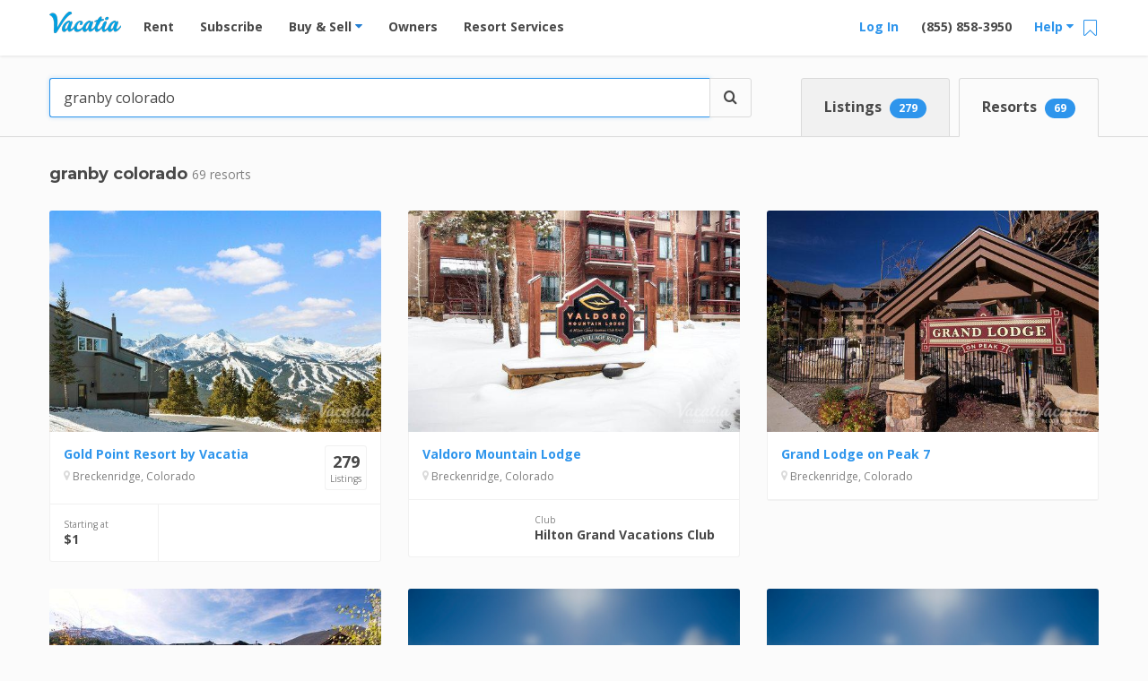

--- FILE ---
content_type: text/html; charset=UTF-8
request_url: https://vacatia.com/find-timeshares/resort?q=granby%20colorado
body_size: 60172
content:
<!DOCTYPE html>
<!--[if IE 8]>     <html class=" ie8 lte-ie9 lte-ie8"> <![endif]-->
<!--[if IE 9]>     <html class=" ie9 lte-ie9 "> <![endif]-->
<!--[if !IE]><!--> <html lang="en" class=" "> <!--<![endif]-->
    <head>
                    <meta charset="utf-8"><script type="text/javascript">(window.NREUM||(NREUM={})).init={privacy:{cookies_enabled:true},ajax:{deny_list:["bam.nr-data.net"]},feature_flags:["soft_nav"],distributed_tracing:{enabled:true}};(window.NREUM||(NREUM={})).loader_config={agentID:"1431865112",accountID:"4216932",trustKey:"4216932",xpid:"UAQGV19QChABV1BUBQIPX1AE",licenseKey:"NRJS-2629b25862a1540dccb",applicationID:"1316238945",browserID:"1431865112"};;/*! For license information please see nr-loader-spa-1.308.0.min.js.LICENSE.txt */
(()=>{var e,t,r={384:(e,t,r)=>{"use strict";r.d(t,{NT:()=>a,US:()=>u,Zm:()=>o,bQ:()=>d,dV:()=>c,pV:()=>l});var n=r(6154),i=r(1863),s=r(1910);const a={beacon:"bam.nr-data.net",errorBeacon:"bam.nr-data.net"};function o(){return n.gm.NREUM||(n.gm.NREUM={}),void 0===n.gm.newrelic&&(n.gm.newrelic=n.gm.NREUM),n.gm.NREUM}function c(){let e=o();return e.o||(e.o={ST:n.gm.setTimeout,SI:n.gm.setImmediate||n.gm.setInterval,CT:n.gm.clearTimeout,XHR:n.gm.XMLHttpRequest,REQ:n.gm.Request,EV:n.gm.Event,PR:n.gm.Promise,MO:n.gm.MutationObserver,FETCH:n.gm.fetch,WS:n.gm.WebSocket},(0,s.i)(...Object.values(e.o))),e}function d(e,t){let r=o();r.initializedAgents??={},t.initializedAt={ms:(0,i.t)(),date:new Date},r.initializedAgents[e]=t}function u(e,t){o()[e]=t}function l(){return function(){let e=o();const t=e.info||{};e.info={beacon:a.beacon,errorBeacon:a.errorBeacon,...t}}(),function(){let e=o();const t=e.init||{};e.init={...t}}(),c(),function(){let e=o();const t=e.loader_config||{};e.loader_config={...t}}(),o()}},782:(e,t,r)=>{"use strict";r.d(t,{T:()=>n});const n=r(860).K7.pageViewTiming},860:(e,t,r)=>{"use strict";r.d(t,{$J:()=>u,K7:()=>c,P3:()=>d,XX:()=>i,Yy:()=>o,df:()=>s,qY:()=>n,v4:()=>a});const n="events",i="jserrors",s="browser/blobs",a="rum",o="browser/logs",c={ajax:"ajax",genericEvents:"generic_events",jserrors:i,logging:"logging",metrics:"metrics",pageAction:"page_action",pageViewEvent:"page_view_event",pageViewTiming:"page_view_timing",sessionReplay:"session_replay",sessionTrace:"session_trace",softNav:"soft_navigations",spa:"spa"},d={[c.pageViewEvent]:1,[c.pageViewTiming]:2,[c.metrics]:3,[c.jserrors]:4,[c.spa]:5,[c.ajax]:6,[c.sessionTrace]:7,[c.softNav]:8,[c.sessionReplay]:9,[c.logging]:10,[c.genericEvents]:11},u={[c.pageViewEvent]:a,[c.pageViewTiming]:n,[c.ajax]:n,[c.spa]:n,[c.softNav]:n,[c.metrics]:i,[c.jserrors]:i,[c.sessionTrace]:s,[c.sessionReplay]:s,[c.logging]:o,[c.genericEvents]:"ins"}},944:(e,t,r)=>{"use strict";r.d(t,{R:()=>i});var n=r(3241);function i(e,t){"function"==typeof console.debug&&(console.debug("New Relic Warning: https://github.com/newrelic/newrelic-browser-agent/blob/main/docs/warning-codes.md#".concat(e),t),(0,n.W)({agentIdentifier:null,drained:null,type:"data",name:"warn",feature:"warn",data:{code:e,secondary:t}}))}},993:(e,t,r)=>{"use strict";r.d(t,{A$:()=>s,ET:()=>a,TZ:()=>o,p_:()=>i});var n=r(860);const i={ERROR:"ERROR",WARN:"WARN",INFO:"INFO",DEBUG:"DEBUG",TRACE:"TRACE"},s={OFF:0,ERROR:1,WARN:2,INFO:3,DEBUG:4,TRACE:5},a="log",o=n.K7.logging},1541:(e,t,r)=>{"use strict";r.d(t,{U:()=>i,f:()=>n});const n={MFE:"MFE",BA:"BA"};function i(e,t){if(2!==t?.harvestEndpointVersion)return{};const r=t.agentRef.runtime.appMetadata.agents[0].entityGuid;return e?{"source.id":e.id,"source.name":e.name,"source.type":e.type,"parent.id":e.parent?.id||r,"parent.type":e.parent?.type||n.BA}:{"entity.guid":r,appId:t.agentRef.info.applicationID}}},1687:(e,t,r)=>{"use strict";r.d(t,{Ak:()=>d,Ze:()=>h,x3:()=>u});var n=r(3241),i=r(7836),s=r(3606),a=r(860),o=r(2646);const c={};function d(e,t){const r={staged:!1,priority:a.P3[t]||0};l(e),c[e].get(t)||c[e].set(t,r)}function u(e,t){e&&c[e]&&(c[e].get(t)&&c[e].delete(t),p(e,t,!1),c[e].size&&f(e))}function l(e){if(!e)throw new Error("agentIdentifier required");c[e]||(c[e]=new Map)}function h(e="",t="feature",r=!1){if(l(e),!e||!c[e].get(t)||r)return p(e,t);c[e].get(t).staged=!0,f(e)}function f(e){const t=Array.from(c[e]);t.every(([e,t])=>t.staged)&&(t.sort((e,t)=>e[1].priority-t[1].priority),t.forEach(([t])=>{c[e].delete(t),p(e,t)}))}function p(e,t,r=!0){const a=e?i.ee.get(e):i.ee,c=s.i.handlers;if(!a.aborted&&a.backlog&&c){if((0,n.W)({agentIdentifier:e,type:"lifecycle",name:"drain",feature:t}),r){const e=a.backlog[t],r=c[t];if(r){for(let t=0;e&&t<e.length;++t)g(e[t],r);Object.entries(r).forEach(([e,t])=>{Object.values(t||{}).forEach(t=>{t[0]?.on&&t[0]?.context()instanceof o.y&&t[0].on(e,t[1])})})}}a.isolatedBacklog||delete c[t],a.backlog[t]=null,a.emit("drain-"+t,[])}}function g(e,t){var r=e[1];Object.values(t[r]||{}).forEach(t=>{var r=e[0];if(t[0]===r){var n=t[1],i=e[3],s=e[2];n.apply(i,s)}})}},1738:(e,t,r)=>{"use strict";r.d(t,{U:()=>f,Y:()=>h});var n=r(3241),i=r(9908),s=r(1863),a=r(944),o=r(5701),c=r(3969),d=r(8362),u=r(860),l=r(4261);function h(e,t,r,s){const h=s||r;!h||h[e]&&h[e]!==d.d.prototype[e]||(h[e]=function(){(0,i.p)(c.xV,["API/"+e+"/called"],void 0,u.K7.metrics,r.ee),(0,n.W)({agentIdentifier:r.agentIdentifier,drained:!!o.B?.[r.agentIdentifier],type:"data",name:"api",feature:l.Pl+e,data:{}});try{return t.apply(this,arguments)}catch(e){(0,a.R)(23,e)}})}function f(e,t,r,n,a){const o=e.info;null===r?delete o.jsAttributes[t]:o.jsAttributes[t]=r,(a||null===r)&&(0,i.p)(l.Pl+n,[(0,s.t)(),t,r],void 0,"session",e.ee)}},1741:(e,t,r)=>{"use strict";r.d(t,{W:()=>s});var n=r(944),i=r(4261);class s{#e(e,...t){if(this[e]!==s.prototype[e])return this[e](...t);(0,n.R)(35,e)}addPageAction(e,t){return this.#e(i.hG,e,t)}register(e){return this.#e(i.eY,e)}recordCustomEvent(e,t){return this.#e(i.fF,e,t)}setPageViewName(e,t){return this.#e(i.Fw,e,t)}setCustomAttribute(e,t,r){return this.#e(i.cD,e,t,r)}noticeError(e,t){return this.#e(i.o5,e,t)}setUserId(e,t=!1){return this.#e(i.Dl,e,t)}setApplicationVersion(e){return this.#e(i.nb,e)}setErrorHandler(e){return this.#e(i.bt,e)}addRelease(e,t){return this.#e(i.k6,e,t)}log(e,t){return this.#e(i.$9,e,t)}start(){return this.#e(i.d3)}finished(e){return this.#e(i.BL,e)}recordReplay(){return this.#e(i.CH)}pauseReplay(){return this.#e(i.Tb)}addToTrace(e){return this.#e(i.U2,e)}setCurrentRouteName(e){return this.#e(i.PA,e)}interaction(e){return this.#e(i.dT,e)}wrapLogger(e,t,r){return this.#e(i.Wb,e,t,r)}measure(e,t){return this.#e(i.V1,e,t)}consent(e){return this.#e(i.Pv,e)}}},1863:(e,t,r)=>{"use strict";function n(){return Math.floor(performance.now())}r.d(t,{t:()=>n})},1910:(e,t,r)=>{"use strict";r.d(t,{i:()=>s});var n=r(944);const i=new Map;function s(...e){return e.every(e=>{if(i.has(e))return i.get(e);const t="function"==typeof e?e.toString():"",r=t.includes("[native code]"),s=t.includes("nrWrapper");return r||s||(0,n.R)(64,e?.name||t),i.set(e,r),r})}},2555:(e,t,r)=>{"use strict";r.d(t,{D:()=>o,f:()=>a});var n=r(384),i=r(8122);const s={beacon:n.NT.beacon,errorBeacon:n.NT.errorBeacon,licenseKey:void 0,applicationID:void 0,sa:void 0,queueTime:void 0,applicationTime:void 0,ttGuid:void 0,user:void 0,account:void 0,product:void 0,extra:void 0,jsAttributes:{},userAttributes:void 0,atts:void 0,transactionName:void 0,tNamePlain:void 0};function a(e){try{return!!e.licenseKey&&!!e.errorBeacon&&!!e.applicationID}catch(e){return!1}}const o=e=>(0,i.a)(e,s)},2614:(e,t,r)=>{"use strict";r.d(t,{BB:()=>a,H3:()=>n,g:()=>d,iL:()=>c,tS:()=>o,uh:()=>i,wk:()=>s});const n="NRBA",i="SESSION",s=144e5,a=18e5,o={STARTED:"session-started",PAUSE:"session-pause",RESET:"session-reset",RESUME:"session-resume",UPDATE:"session-update"},c={SAME_TAB:"same-tab",CROSS_TAB:"cross-tab"},d={OFF:0,FULL:1,ERROR:2}},2646:(e,t,r)=>{"use strict";r.d(t,{y:()=>n});class n{constructor(e){this.contextId=e}}},2843:(e,t,r)=>{"use strict";r.d(t,{G:()=>s,u:()=>i});var n=r(3878);function i(e,t=!1,r,i){(0,n.DD)("visibilitychange",function(){if(t)return void("hidden"===document.visibilityState&&e());e(document.visibilityState)},r,i)}function s(e,t,r){(0,n.sp)("pagehide",e,t,r)}},3241:(e,t,r)=>{"use strict";r.d(t,{W:()=>s});var n=r(6154);const i="newrelic";function s(e={}){try{n.gm.dispatchEvent(new CustomEvent(i,{detail:e}))}catch(e){}}},3304:(e,t,r)=>{"use strict";r.d(t,{A:()=>s});var n=r(7836);const i=()=>{const e=new WeakSet;return(t,r)=>{if("object"==typeof r&&null!==r){if(e.has(r))return;e.add(r)}return r}};function s(e){try{return JSON.stringify(e,i())??""}catch(e){try{n.ee.emit("internal-error",[e])}catch(e){}return""}}},3333:(e,t,r)=>{"use strict";r.d(t,{$v:()=>u,TZ:()=>n,Xh:()=>c,Zp:()=>i,kd:()=>d,mq:()=>o,nf:()=>a,qN:()=>s});const n=r(860).K7.genericEvents,i=["auxclick","click","copy","keydown","paste","scrollend"],s=["focus","blur"],a=4,o=1e3,c=2e3,d=["PageAction","UserAction","BrowserPerformance"],u={RESOURCES:"experimental.resources",REGISTER:"register"}},3434:(e,t,r)=>{"use strict";r.d(t,{Jt:()=>s,YM:()=>d});var n=r(7836),i=r(5607);const s="nr@original:".concat(i.W),a=50;var o=Object.prototype.hasOwnProperty,c=!1;function d(e,t){return e||(e=n.ee),r.inPlace=function(e,t,n,i,s){n||(n="");const a="-"===n.charAt(0);for(let o=0;o<t.length;o++){const c=t[o],d=e[c];l(d)||(e[c]=r(d,a?c+n:n,i,c,s))}},r.flag=s,r;function r(t,r,n,c,d){return l(t)?t:(r||(r=""),nrWrapper[s]=t,function(e,t,r){if(Object.defineProperty&&Object.keys)try{return Object.keys(e).forEach(function(r){Object.defineProperty(t,r,{get:function(){return e[r]},set:function(t){return e[r]=t,t}})}),t}catch(e){u([e],r)}for(var n in e)o.call(e,n)&&(t[n]=e[n])}(t,nrWrapper,e),nrWrapper);function nrWrapper(){var s,o,l,h;let f;try{o=this,s=[...arguments],l="function"==typeof n?n(s,o):n||{}}catch(t){u([t,"",[s,o,c],l],e)}i(r+"start",[s,o,c],l,d);const p=performance.now();let g;try{return h=t.apply(o,s),g=performance.now(),h}catch(e){throw g=performance.now(),i(r+"err",[s,o,e],l,d),f=e,f}finally{const e=g-p,t={start:p,end:g,duration:e,isLongTask:e>=a,methodName:c,thrownError:f};t.isLongTask&&i("long-task",[t,o],l,d),i(r+"end",[s,o,h],l,d)}}}function i(r,n,i,s){if(!c||t){var a=c;c=!0;try{e.emit(r,n,i,t,s)}catch(t){u([t,r,n,i],e)}c=a}}}function u(e,t){t||(t=n.ee);try{t.emit("internal-error",e)}catch(e){}}function l(e){return!(e&&"function"==typeof e&&e.apply&&!e[s])}},3606:(e,t,r)=>{"use strict";r.d(t,{i:()=>s});var n=r(9908);s.on=a;var i=s.handlers={};function s(e,t,r,s){a(s||n.d,i,e,t,r)}function a(e,t,r,i,s){s||(s="feature"),e||(e=n.d);var a=t[s]=t[s]||{};(a[r]=a[r]||[]).push([e,i])}},3738:(e,t,r)=>{"use strict";r.d(t,{He:()=>i,Kp:()=>o,Lc:()=>d,Rz:()=>u,TZ:()=>n,bD:()=>s,d3:()=>a,jx:()=>l,sl:()=>h,uP:()=>c});const n=r(860).K7.sessionTrace,i="bstResource",s="resource",a="-start",o="-end",c="fn"+a,d="fn"+o,u="pushState",l=1e3,h=3e4},3785:(e,t,r)=>{"use strict";r.d(t,{R:()=>c,b:()=>d});var n=r(9908),i=r(1863),s=r(860),a=r(3969),o=r(993);function c(e,t,r={},c=o.p_.INFO,d=!0,u,l=(0,i.t)()){(0,n.p)(a.xV,["API/logging/".concat(c.toLowerCase(),"/called")],void 0,s.K7.metrics,e),(0,n.p)(o.ET,[l,t,r,c,d,u],void 0,s.K7.logging,e)}function d(e){return"string"==typeof e&&Object.values(o.p_).some(t=>t===e.toUpperCase().trim())}},3878:(e,t,r)=>{"use strict";function n(e,t){return{capture:e,passive:!1,signal:t}}function i(e,t,r=!1,i){window.addEventListener(e,t,n(r,i))}function s(e,t,r=!1,i){document.addEventListener(e,t,n(r,i))}r.d(t,{DD:()=>s,jT:()=>n,sp:()=>i})},3962:(e,t,r)=>{"use strict";r.d(t,{AM:()=>a,O2:()=>l,OV:()=>s,Qu:()=>h,TZ:()=>c,ih:()=>f,pP:()=>o,t1:()=>u,tC:()=>i,wD:()=>d});var n=r(860);const i=["click","keydown","submit"],s="popstate",a="api",o="initialPageLoad",c=n.K7.softNav,d=5e3,u=500,l={INITIAL_PAGE_LOAD:"",ROUTE_CHANGE:1,UNSPECIFIED:2},h={INTERACTION:1,AJAX:2,CUSTOM_END:3,CUSTOM_TRACER:4},f={IP:"in progress",PF:"pending finish",FIN:"finished",CAN:"cancelled"}},3969:(e,t,r)=>{"use strict";r.d(t,{TZ:()=>n,XG:()=>o,rs:()=>i,xV:()=>a,z_:()=>s});const n=r(860).K7.metrics,i="sm",s="cm",a="storeSupportabilityMetrics",o="storeEventMetrics"},4234:(e,t,r)=>{"use strict";r.d(t,{W:()=>s});var n=r(7836),i=r(1687);class s{constructor(e,t){this.agentIdentifier=e,this.ee=n.ee.get(e),this.featureName=t,this.blocked=!1}deregisterDrain(){(0,i.x3)(this.agentIdentifier,this.featureName)}}},4261:(e,t,r)=>{"use strict";r.d(t,{$9:()=>u,BL:()=>c,CH:()=>p,Dl:()=>R,Fw:()=>w,PA:()=>v,Pl:()=>n,Pv:()=>A,Tb:()=>h,U2:()=>a,V1:()=>E,Wb:()=>T,bt:()=>y,cD:()=>b,d3:()=>x,dT:()=>d,eY:()=>g,fF:()=>f,hG:()=>s,hw:()=>i,k6:()=>o,nb:()=>m,o5:()=>l});const n="api-",i=n+"ixn-",s="addPageAction",a="addToTrace",o="addRelease",c="finished",d="interaction",u="log",l="noticeError",h="pauseReplay",f="recordCustomEvent",p="recordReplay",g="register",m="setApplicationVersion",v="setCurrentRouteName",b="setCustomAttribute",y="setErrorHandler",w="setPageViewName",R="setUserId",x="start",T="wrapLogger",E="measure",A="consent"},5205:(e,t,r)=>{"use strict";r.d(t,{j:()=>S});var n=r(384),i=r(1741);var s=r(2555),a=r(3333);const o=e=>{if(!e||"string"!=typeof e)return!1;try{document.createDocumentFragment().querySelector(e)}catch{return!1}return!0};var c=r(2614),d=r(944),u=r(8122);const l="[data-nr-mask]",h=e=>(0,u.a)(e,(()=>{const e={feature_flags:[],experimental:{allow_registered_children:!1,resources:!1},mask_selector:"*",block_selector:"[data-nr-block]",mask_input_options:{color:!1,date:!1,"datetime-local":!1,email:!1,month:!1,number:!1,range:!1,search:!1,tel:!1,text:!1,time:!1,url:!1,week:!1,textarea:!1,select:!1,password:!0}};return{ajax:{deny_list:void 0,block_internal:!0,enabled:!0,autoStart:!0},api:{get allow_registered_children(){return e.feature_flags.includes(a.$v.REGISTER)||e.experimental.allow_registered_children},set allow_registered_children(t){e.experimental.allow_registered_children=t},duplicate_registered_data:!1},browser_consent_mode:{enabled:!1},distributed_tracing:{enabled:void 0,exclude_newrelic_header:void 0,cors_use_newrelic_header:void 0,cors_use_tracecontext_headers:void 0,allowed_origins:void 0},get feature_flags(){return e.feature_flags},set feature_flags(t){e.feature_flags=t},generic_events:{enabled:!0,autoStart:!0},harvest:{interval:30},jserrors:{enabled:!0,autoStart:!0},logging:{enabled:!0,autoStart:!0},metrics:{enabled:!0,autoStart:!0},obfuscate:void 0,page_action:{enabled:!0},page_view_event:{enabled:!0,autoStart:!0},page_view_timing:{enabled:!0,autoStart:!0},performance:{capture_marks:!1,capture_measures:!1,capture_detail:!0,resources:{get enabled(){return e.feature_flags.includes(a.$v.RESOURCES)||e.experimental.resources},set enabled(t){e.experimental.resources=t},asset_types:[],first_party_domains:[],ignore_newrelic:!0}},privacy:{cookies_enabled:!0},proxy:{assets:void 0,beacon:void 0},session:{expiresMs:c.wk,inactiveMs:c.BB},session_replay:{autoStart:!0,enabled:!1,preload:!1,sampling_rate:10,error_sampling_rate:100,collect_fonts:!1,inline_images:!1,fix_stylesheets:!0,mask_all_inputs:!0,get mask_text_selector(){return e.mask_selector},set mask_text_selector(t){o(t)?e.mask_selector="".concat(t,",").concat(l):""===t||null===t?e.mask_selector=l:(0,d.R)(5,t)},get block_class(){return"nr-block"},get ignore_class(){return"nr-ignore"},get mask_text_class(){return"nr-mask"},get block_selector(){return e.block_selector},set block_selector(t){o(t)?e.block_selector+=",".concat(t):""!==t&&(0,d.R)(6,t)},get mask_input_options(){return e.mask_input_options},set mask_input_options(t){t&&"object"==typeof t?e.mask_input_options={...t,password:!0}:(0,d.R)(7,t)}},session_trace:{enabled:!0,autoStart:!0},soft_navigations:{enabled:!0,autoStart:!0},spa:{enabled:!0,autoStart:!0},ssl:void 0,user_actions:{enabled:!0,elementAttributes:["id","className","tagName","type"]}}})());var f=r(6154),p=r(9324);let g=0;const m={buildEnv:p.F3,distMethod:p.Xs,version:p.xv,originTime:f.WN},v={consented:!1},b={appMetadata:{},get consented(){return this.session?.state?.consent||v.consented},set consented(e){v.consented=e},customTransaction:void 0,denyList:void 0,disabled:!1,harvester:void 0,isolatedBacklog:!1,isRecording:!1,loaderType:void 0,maxBytes:3e4,obfuscator:void 0,onerror:void 0,ptid:void 0,releaseIds:{},session:void 0,timeKeeper:void 0,registeredEntities:[],jsAttributesMetadata:{bytes:0},get harvestCount(){return++g}},y=e=>{const t=(0,u.a)(e,b),r=Object.keys(m).reduce((e,t)=>(e[t]={value:m[t],writable:!1,configurable:!0,enumerable:!0},e),{});return Object.defineProperties(t,r)};var w=r(5701);const R=e=>{const t=e.startsWith("http");e+="/",r.p=t?e:"https://"+e};var x=r(7836),T=r(3241);const E={accountID:void 0,trustKey:void 0,agentID:void 0,licenseKey:void 0,applicationID:void 0,xpid:void 0},A=e=>(0,u.a)(e,E),_=new Set;function S(e,t={},r,a){let{init:o,info:c,loader_config:d,runtime:u={},exposed:l=!0}=t;if(!c){const e=(0,n.pV)();o=e.init,c=e.info,d=e.loader_config}e.init=h(o||{}),e.loader_config=A(d||{}),c.jsAttributes??={},f.bv&&(c.jsAttributes.isWorker=!0),e.info=(0,s.D)(c);const p=e.init,g=[c.beacon,c.errorBeacon];_.has(e.agentIdentifier)||(p.proxy.assets&&(R(p.proxy.assets),g.push(p.proxy.assets)),p.proxy.beacon&&g.push(p.proxy.beacon),e.beacons=[...g],function(e){const t=(0,n.pV)();Object.getOwnPropertyNames(i.W.prototype).forEach(r=>{const n=i.W.prototype[r];if("function"!=typeof n||"constructor"===n)return;let s=t[r];e[r]&&!1!==e.exposed&&"micro-agent"!==e.runtime?.loaderType&&(t[r]=(...t)=>{const n=e[r](...t);return s?s(...t):n})})}(e),(0,n.US)("activatedFeatures",w.B)),u.denyList=[...p.ajax.deny_list||[],...p.ajax.block_internal?g:[]],u.ptid=e.agentIdentifier,u.loaderType=r,e.runtime=y(u),_.has(e.agentIdentifier)||(e.ee=x.ee.get(e.agentIdentifier),e.exposed=l,(0,T.W)({agentIdentifier:e.agentIdentifier,drained:!!w.B?.[e.agentIdentifier],type:"lifecycle",name:"initialize",feature:void 0,data:e.config})),_.add(e.agentIdentifier)}},5270:(e,t,r)=>{"use strict";r.d(t,{Aw:()=>a,SR:()=>s,rF:()=>o});var n=r(384),i=r(7767);function s(e){return!!(0,n.dV)().o.MO&&(0,i.V)(e)&&!0===e?.session_trace.enabled}function a(e){return!0===e?.session_replay.preload&&s(e)}function o(e,t){try{if("string"==typeof t?.type){if("password"===t.type.toLowerCase())return"*".repeat(e?.length||0);if(void 0!==t?.dataset?.nrUnmask||t?.classList?.contains("nr-unmask"))return e}}catch(e){}return"string"==typeof e?e.replace(/[\S]/g,"*"):"*".repeat(e?.length||0)}},5289:(e,t,r)=>{"use strict";r.d(t,{GG:()=>a,Qr:()=>c,sB:()=>o});var n=r(3878),i=r(6389);function s(){return"undefined"==typeof document||"complete"===document.readyState}function a(e,t){if(s())return e();const r=(0,i.J)(e),a=setInterval(()=>{s()&&(clearInterval(a),r())},500);(0,n.sp)("load",r,t)}function o(e){if(s())return e();(0,n.DD)("DOMContentLoaded",e)}function c(e){if(s())return e();(0,n.sp)("popstate",e)}},5607:(e,t,r)=>{"use strict";r.d(t,{W:()=>n});const n=(0,r(9566).bz)()},5701:(e,t,r)=>{"use strict";r.d(t,{B:()=>s,t:()=>a});var n=r(3241);const i=new Set,s={};function a(e,t){const r=t.agentIdentifier;s[r]??={},e&&"object"==typeof e&&(i.has(r)||(t.ee.emit("rumresp",[e]),s[r]=e,i.add(r),(0,n.W)({agentIdentifier:r,loaded:!0,drained:!0,type:"lifecycle",name:"load",feature:void 0,data:e})))}},6154:(e,t,r)=>{"use strict";r.d(t,{OF:()=>d,RI:()=>i,WN:()=>h,bv:()=>s,eN:()=>f,gm:()=>a,lR:()=>l,m:()=>c,mw:()=>o,sb:()=>u});var n=r(1863);const i="undefined"!=typeof window&&!!window.document,s="undefined"!=typeof WorkerGlobalScope&&("undefined"!=typeof self&&self instanceof WorkerGlobalScope&&self.navigator instanceof WorkerNavigator||"undefined"!=typeof globalThis&&globalThis instanceof WorkerGlobalScope&&globalThis.navigator instanceof WorkerNavigator),a=i?window:"undefined"!=typeof WorkerGlobalScope&&("undefined"!=typeof self&&self instanceof WorkerGlobalScope&&self||"undefined"!=typeof globalThis&&globalThis instanceof WorkerGlobalScope&&globalThis),o=Boolean("hidden"===a?.document?.visibilityState),c=""+a?.location,d=/iPad|iPhone|iPod/.test(a.navigator?.userAgent),u=d&&"undefined"==typeof SharedWorker,l=(()=>{const e=a.navigator?.userAgent?.match(/Firefox[/\s](\d+\.\d+)/);return Array.isArray(e)&&e.length>=2?+e[1]:0})(),h=Date.now()-(0,n.t)(),f=()=>"undefined"!=typeof PerformanceNavigationTiming&&a?.performance?.getEntriesByType("navigation")?.[0]?.responseStart},6344:(e,t,r)=>{"use strict";r.d(t,{BB:()=>u,Qb:()=>l,TZ:()=>i,Ug:()=>a,Vh:()=>s,_s:()=>o,bc:()=>d,yP:()=>c});var n=r(2614);const i=r(860).K7.sessionReplay,s="errorDuringReplay",a=.12,o={DomContentLoaded:0,Load:1,FullSnapshot:2,IncrementalSnapshot:3,Meta:4,Custom:5},c={[n.g.ERROR]:15e3,[n.g.FULL]:3e5,[n.g.OFF]:0},d={RESET:{message:"Session was reset",sm:"Reset"},IMPORT:{message:"Recorder failed to import",sm:"Import"},TOO_MANY:{message:"429: Too Many Requests",sm:"Too-Many"},TOO_BIG:{message:"Payload was too large",sm:"Too-Big"},CROSS_TAB:{message:"Session Entity was set to OFF on another tab",sm:"Cross-Tab"},ENTITLEMENTS:{message:"Session Replay is not allowed and will not be started",sm:"Entitlement"}},u=5e3,l={API:"api",RESUME:"resume",SWITCH_TO_FULL:"switchToFull",INITIALIZE:"initialize",PRELOAD:"preload"}},6389:(e,t,r)=>{"use strict";function n(e,t=500,r={}){const n=r?.leading||!1;let i;return(...r)=>{n&&void 0===i&&(e.apply(this,r),i=setTimeout(()=>{i=clearTimeout(i)},t)),n||(clearTimeout(i),i=setTimeout(()=>{e.apply(this,r)},t))}}function i(e){let t=!1;return(...r)=>{t||(t=!0,e.apply(this,r))}}r.d(t,{J:()=>i,s:()=>n})},6630:(e,t,r)=>{"use strict";r.d(t,{T:()=>n});const n=r(860).K7.pageViewEvent},6774:(e,t,r)=>{"use strict";r.d(t,{T:()=>n});const n=r(860).K7.jserrors},7295:(e,t,r)=>{"use strict";r.d(t,{Xv:()=>a,gX:()=>i,iW:()=>s});var n=[];function i(e){if(!e||s(e))return!1;if(0===n.length)return!0;if("*"===n[0].hostname)return!1;for(var t=0;t<n.length;t++){var r=n[t];if(r.hostname.test(e.hostname)&&r.pathname.test(e.pathname))return!1}return!0}function s(e){return void 0===e.hostname}function a(e){if(n=[],e&&e.length)for(var t=0;t<e.length;t++){let r=e[t];if(!r)continue;if("*"===r)return void(n=[{hostname:"*"}]);0===r.indexOf("http://")?r=r.substring(7):0===r.indexOf("https://")&&(r=r.substring(8));const i=r.indexOf("/");let s,a;i>0?(s=r.substring(0,i),a=r.substring(i)):(s=r,a="*");let[c]=s.split(":");n.push({hostname:o(c),pathname:o(a,!0)})}}function o(e,t=!1){const r=e.replace(/[.+?^${}()|[\]\\]/g,e=>"\\"+e).replace(/\*/g,".*?");return new RegExp((t?"^":"")+r+"$")}},7485:(e,t,r)=>{"use strict";r.d(t,{D:()=>i});var n=r(6154);function i(e){if(0===(e||"").indexOf("data:"))return{protocol:"data"};try{const t=new URL(e,location.href),r={port:t.port,hostname:t.hostname,pathname:t.pathname,search:t.search,protocol:t.protocol.slice(0,t.protocol.indexOf(":")),sameOrigin:t.protocol===n.gm?.location?.protocol&&t.host===n.gm?.location?.host};return r.port&&""!==r.port||("http:"===t.protocol&&(r.port="80"),"https:"===t.protocol&&(r.port="443")),r.pathname&&""!==r.pathname?r.pathname.startsWith("/")||(r.pathname="/".concat(r.pathname)):r.pathname="/",r}catch(e){return{}}}},7699:(e,t,r)=>{"use strict";r.d(t,{It:()=>s,KC:()=>o,No:()=>i,qh:()=>a});var n=r(860);const i=16e3,s=1e6,a="SESSION_ERROR",o={[n.K7.logging]:!0,[n.K7.genericEvents]:!1,[n.K7.jserrors]:!1,[n.K7.ajax]:!1}},7767:(e,t,r)=>{"use strict";r.d(t,{V:()=>i});var n=r(6154);const i=e=>n.RI&&!0===e?.privacy.cookies_enabled},7836:(e,t,r)=>{"use strict";r.d(t,{P:()=>o,ee:()=>c});var n=r(384),i=r(8990),s=r(2646),a=r(5607);const o="nr@context:".concat(a.W),c=function e(t,r){var n={},a={},u={},l=!1;try{l=16===r.length&&d.initializedAgents?.[r]?.runtime.isolatedBacklog}catch(e){}var h={on:p,addEventListener:p,removeEventListener:function(e,t){var r=n[e];if(!r)return;for(var i=0;i<r.length;i++)r[i]===t&&r.splice(i,1)},emit:function(e,r,n,i,s){!1!==s&&(s=!0);if(c.aborted&&!i)return;t&&s&&t.emit(e,r,n);var o=f(n);g(e).forEach(e=>{e.apply(o,r)});var d=v()[a[e]];d&&d.push([h,e,r,o]);return o},get:m,listeners:g,context:f,buffer:function(e,t){const r=v();if(t=t||"feature",h.aborted)return;Object.entries(e||{}).forEach(([e,n])=>{a[n]=t,t in r||(r[t]=[])})},abort:function(){h._aborted=!0,Object.keys(h.backlog).forEach(e=>{delete h.backlog[e]})},isBuffering:function(e){return!!v()[a[e]]},debugId:r,backlog:l?{}:t&&"object"==typeof t.backlog?t.backlog:{},isolatedBacklog:l};return Object.defineProperty(h,"aborted",{get:()=>{let e=h._aborted||!1;return e||(t&&(e=t.aborted),e)}}),h;function f(e){return e&&e instanceof s.y?e:e?(0,i.I)(e,o,()=>new s.y(o)):new s.y(o)}function p(e,t){n[e]=g(e).concat(t)}function g(e){return n[e]||[]}function m(t){return u[t]=u[t]||e(h,t)}function v(){return h.backlog}}(void 0,"globalEE"),d=(0,n.Zm)();d.ee||(d.ee=c)},8122:(e,t,r)=>{"use strict";r.d(t,{a:()=>i});var n=r(944);function i(e,t){try{if(!e||"object"!=typeof e)return(0,n.R)(3);if(!t||"object"!=typeof t)return(0,n.R)(4);const r=Object.create(Object.getPrototypeOf(t),Object.getOwnPropertyDescriptors(t)),s=0===Object.keys(r).length?e:r;for(let a in s)if(void 0!==e[a])try{if(null===e[a]){r[a]=null;continue}Array.isArray(e[a])&&Array.isArray(t[a])?r[a]=Array.from(new Set([...e[a],...t[a]])):"object"==typeof e[a]&&"object"==typeof t[a]?r[a]=i(e[a],t[a]):r[a]=e[a]}catch(e){r[a]||(0,n.R)(1,e)}return r}catch(e){(0,n.R)(2,e)}}},8139:(e,t,r)=>{"use strict";r.d(t,{u:()=>h});var n=r(7836),i=r(3434),s=r(8990),a=r(6154);const o={},c=a.gm.XMLHttpRequest,d="addEventListener",u="removeEventListener",l="nr@wrapped:".concat(n.P);function h(e){var t=function(e){return(e||n.ee).get("events")}(e);if(o[t.debugId]++)return t;o[t.debugId]=1;var r=(0,i.YM)(t,!0);function h(e){r.inPlace(e,[d,u],"-",p)}function p(e,t){return e[1]}return"getPrototypeOf"in Object&&(a.RI&&f(document,h),c&&f(c.prototype,h),f(a.gm,h)),t.on(d+"-start",function(e,t){var n=e[1];if(null!==n&&("function"==typeof n||"object"==typeof n)&&"newrelic"!==e[0]){var i=(0,s.I)(n,l,function(){var e={object:function(){if("function"!=typeof n.handleEvent)return;return n.handleEvent.apply(n,arguments)},function:n}[typeof n];return e?r(e,"fn-",null,e.name||"anonymous"):n});this.wrapped=e[1]=i}}),t.on(u+"-start",function(e){e[1]=this.wrapped||e[1]}),t}function f(e,t,...r){let n=e;for(;"object"==typeof n&&!Object.prototype.hasOwnProperty.call(n,d);)n=Object.getPrototypeOf(n);n&&t(n,...r)}},8362:(e,t,r)=>{"use strict";r.d(t,{d:()=>s});var n=r(9566),i=r(1741);class s extends i.W{agentIdentifier=(0,n.LA)(16)}},8374:(e,t,r)=>{r.nc=(()=>{try{return document?.currentScript?.nonce}catch(e){}return""})()},8990:(e,t,r)=>{"use strict";r.d(t,{I:()=>i});var n=Object.prototype.hasOwnProperty;function i(e,t,r){if(n.call(e,t))return e[t];var i=r();if(Object.defineProperty&&Object.keys)try{return Object.defineProperty(e,t,{value:i,writable:!0,enumerable:!1}),i}catch(e){}return e[t]=i,i}},9119:(e,t,r)=>{"use strict";r.d(t,{L:()=>s});var n=/([^?#]*)[^#]*(#[^?]*|$).*/,i=/([^?#]*)().*/;function s(e,t){return e?e.replace(t?n:i,"$1$2"):e}},9300:(e,t,r)=>{"use strict";r.d(t,{T:()=>n});const n=r(860).K7.ajax},9324:(e,t,r)=>{"use strict";r.d(t,{AJ:()=>a,F3:()=>i,Xs:()=>s,Yq:()=>o,xv:()=>n});const n="1.308.0",i="PROD",s="CDN",a="@newrelic/rrweb",o="1.0.1"},9566:(e,t,r)=>{"use strict";r.d(t,{LA:()=>o,ZF:()=>c,bz:()=>a,el:()=>d});var n=r(6154);const i="xxxxxxxx-xxxx-4xxx-yxxx-xxxxxxxxxxxx";function s(e,t){return e?15&e[t]:16*Math.random()|0}function a(){const e=n.gm?.crypto||n.gm?.msCrypto;let t,r=0;return e&&e.getRandomValues&&(t=e.getRandomValues(new Uint8Array(30))),i.split("").map(e=>"x"===e?s(t,r++).toString(16):"y"===e?(3&s()|8).toString(16):e).join("")}function o(e){const t=n.gm?.crypto||n.gm?.msCrypto;let r,i=0;t&&t.getRandomValues&&(r=t.getRandomValues(new Uint8Array(e)));const a=[];for(var o=0;o<e;o++)a.push(s(r,i++).toString(16));return a.join("")}function c(){return o(16)}function d(){return o(32)}},9908:(e,t,r)=>{"use strict";r.d(t,{d:()=>n,p:()=>i});var n=r(7836).ee.get("handle");function i(e,t,r,i,s){s?(s.buffer([e],i),s.emit(e,t,r)):(n.buffer([e],i),n.emit(e,t,r))}}},n={};function i(e){var t=n[e];if(void 0!==t)return t.exports;var s=n[e]={exports:{}};return r[e](s,s.exports,i),s.exports}i.m=r,i.d=(e,t)=>{for(var r in t)i.o(t,r)&&!i.o(e,r)&&Object.defineProperty(e,r,{enumerable:!0,get:t[r]})},i.f={},i.e=e=>Promise.all(Object.keys(i.f).reduce((t,r)=>(i.f[r](e,t),t),[])),i.u=e=>({212:"nr-spa-compressor",249:"nr-spa-recorder",478:"nr-spa"}[e]+"-1.308.0.min.js"),i.o=(e,t)=>Object.prototype.hasOwnProperty.call(e,t),e={},t="NRBA-1.308.0.PROD:",i.l=(r,n,s,a)=>{if(e[r])e[r].push(n);else{var o,c;if(void 0!==s)for(var d=document.getElementsByTagName("script"),u=0;u<d.length;u++){var l=d[u];if(l.getAttribute("src")==r||l.getAttribute("data-webpack")==t+s){o=l;break}}if(!o){c=!0;var h={478:"sha512-RSfSVnmHk59T/uIPbdSE0LPeqcEdF4/+XhfJdBuccH5rYMOEZDhFdtnh6X6nJk7hGpzHd9Ujhsy7lZEz/ORYCQ==",249:"sha512-ehJXhmntm85NSqW4MkhfQqmeKFulra3klDyY0OPDUE+sQ3GokHlPh1pmAzuNy//3j4ac6lzIbmXLvGQBMYmrkg==",212:"sha512-B9h4CR46ndKRgMBcK+j67uSR2RCnJfGefU+A7FrgR/k42ovXy5x/MAVFiSvFxuVeEk/pNLgvYGMp1cBSK/G6Fg=="};(o=document.createElement("script")).charset="utf-8",i.nc&&o.setAttribute("nonce",i.nc),o.setAttribute("data-webpack",t+s),o.src=r,0!==o.src.indexOf(window.location.origin+"/")&&(o.crossOrigin="anonymous"),h[a]&&(o.integrity=h[a])}e[r]=[n];var f=(t,n)=>{o.onerror=o.onload=null,clearTimeout(p);var i=e[r];if(delete e[r],o.parentNode&&o.parentNode.removeChild(o),i&&i.forEach(e=>e(n)),t)return t(n)},p=setTimeout(f.bind(null,void 0,{type:"timeout",target:o}),12e4);o.onerror=f.bind(null,o.onerror),o.onload=f.bind(null,o.onload),c&&document.head.appendChild(o)}},i.r=e=>{"undefined"!=typeof Symbol&&Symbol.toStringTag&&Object.defineProperty(e,Symbol.toStringTag,{value:"Module"}),Object.defineProperty(e,"__esModule",{value:!0})},i.p="https://js-agent.newrelic.com/",(()=>{var e={38:0,788:0};i.f.j=(t,r)=>{var n=i.o(e,t)?e[t]:void 0;if(0!==n)if(n)r.push(n[2]);else{var s=new Promise((r,i)=>n=e[t]=[r,i]);r.push(n[2]=s);var a=i.p+i.u(t),o=new Error;i.l(a,r=>{if(i.o(e,t)&&(0!==(n=e[t])&&(e[t]=void 0),n)){var s=r&&("load"===r.type?"missing":r.type),a=r&&r.target&&r.target.src;o.message="Loading chunk "+t+" failed: ("+s+": "+a+")",o.name="ChunkLoadError",o.type=s,o.request=a,n[1](o)}},"chunk-"+t,t)}};var t=(t,r)=>{var n,s,[a,o,c]=r,d=0;if(a.some(t=>0!==e[t])){for(n in o)i.o(o,n)&&(i.m[n]=o[n]);if(c)c(i)}for(t&&t(r);d<a.length;d++)s=a[d],i.o(e,s)&&e[s]&&e[s][0](),e[s]=0},r=self["webpackChunk:NRBA-1.308.0.PROD"]=self["webpackChunk:NRBA-1.308.0.PROD"]||[];r.forEach(t.bind(null,0)),r.push=t.bind(null,r.push.bind(r))})(),(()=>{"use strict";i(8374);var e=i(8362),t=i(860);const r=Object.values(t.K7);var n=i(5205);var s=i(9908),a=i(1863),o=i(4261),c=i(1738);var d=i(1687),u=i(4234),l=i(5289),h=i(6154),f=i(944),p=i(5270),g=i(7767),m=i(6389),v=i(7699);class b extends u.W{constructor(e,t){super(e.agentIdentifier,t),this.agentRef=e,this.abortHandler=void 0,this.featAggregate=void 0,this.loadedSuccessfully=void 0,this.onAggregateImported=new Promise(e=>{this.loadedSuccessfully=e}),this.deferred=Promise.resolve(),!1===e.init[this.featureName].autoStart?this.deferred=new Promise((t,r)=>{this.ee.on("manual-start-all",(0,m.J)(()=>{(0,d.Ak)(e.agentIdentifier,this.featureName),t()}))}):(0,d.Ak)(e.agentIdentifier,t)}importAggregator(e,t,r={}){if(this.featAggregate)return;const n=async()=>{let n;await this.deferred;try{if((0,g.V)(e.init)){const{setupAgentSession:t}=await i.e(478).then(i.bind(i,8766));n=t(e)}}catch(e){(0,f.R)(20,e),this.ee.emit("internal-error",[e]),(0,s.p)(v.qh,[e],void 0,this.featureName,this.ee)}try{if(!this.#t(this.featureName,n,e.init))return(0,d.Ze)(this.agentIdentifier,this.featureName),void this.loadedSuccessfully(!1);const{Aggregate:i}=await t();this.featAggregate=new i(e,r),e.runtime.harvester.initializedAggregates.push(this.featAggregate),this.loadedSuccessfully(!0)}catch(e){(0,f.R)(34,e),this.abortHandler?.(),(0,d.Ze)(this.agentIdentifier,this.featureName,!0),this.loadedSuccessfully(!1),this.ee&&this.ee.abort()}};h.RI?(0,l.GG)(()=>n(),!0):n()}#t(e,r,n){if(this.blocked)return!1;switch(e){case t.K7.sessionReplay:return(0,p.SR)(n)&&!!r;case t.K7.sessionTrace:return!!r;default:return!0}}}var y=i(6630),w=i(2614),R=i(3241);class x extends b{static featureName=y.T;constructor(e){var t;super(e,y.T),this.setupInspectionEvents(e.agentIdentifier),t=e,(0,c.Y)(o.Fw,function(e,r){"string"==typeof e&&("/"!==e.charAt(0)&&(e="/"+e),t.runtime.customTransaction=(r||"http://custom.transaction")+e,(0,s.p)(o.Pl+o.Fw,[(0,a.t)()],void 0,void 0,t.ee))},t),this.importAggregator(e,()=>i.e(478).then(i.bind(i,2467)))}setupInspectionEvents(e){const t=(t,r)=>{t&&(0,R.W)({agentIdentifier:e,timeStamp:t.timeStamp,loaded:"complete"===t.target.readyState,type:"window",name:r,data:t.target.location+""})};(0,l.sB)(e=>{t(e,"DOMContentLoaded")}),(0,l.GG)(e=>{t(e,"load")}),(0,l.Qr)(e=>{t(e,"navigate")}),this.ee.on(w.tS.UPDATE,(t,r)=>{(0,R.W)({agentIdentifier:e,type:"lifecycle",name:"session",data:r})})}}var T=i(384);class E extends e.d{constructor(e){var t;(super(),h.gm)?(this.features={},(0,T.bQ)(this.agentIdentifier,this),this.desiredFeatures=new Set(e.features||[]),this.desiredFeatures.add(x),(0,n.j)(this,e,e.loaderType||"agent"),t=this,(0,c.Y)(o.cD,function(e,r,n=!1){if("string"==typeof e){if(["string","number","boolean"].includes(typeof r)||null===r)return(0,c.U)(t,e,r,o.cD,n);(0,f.R)(40,typeof r)}else(0,f.R)(39,typeof e)},t),function(e){(0,c.Y)(o.Dl,function(t,r=!1){if("string"!=typeof t&&null!==t)return void(0,f.R)(41,typeof t);const n=e.info.jsAttributes["enduser.id"];r&&null!=n&&n!==t?(0,s.p)(o.Pl+"setUserIdAndResetSession",[t],void 0,"session",e.ee):(0,c.U)(e,"enduser.id",t,o.Dl,!0)},e)}(this),function(e){(0,c.Y)(o.nb,function(t){if("string"==typeof t||null===t)return(0,c.U)(e,"application.version",t,o.nb,!1);(0,f.R)(42,typeof t)},e)}(this),function(e){(0,c.Y)(o.d3,function(){e.ee.emit("manual-start-all")},e)}(this),function(e){(0,c.Y)(o.Pv,function(t=!0){if("boolean"==typeof t){if((0,s.p)(o.Pl+o.Pv,[t],void 0,"session",e.ee),e.runtime.consented=t,t){const t=e.features.page_view_event;t.onAggregateImported.then(e=>{const r=t.featAggregate;e&&!r.sentRum&&r.sendRum()})}}else(0,f.R)(65,typeof t)},e)}(this),this.run()):(0,f.R)(21)}get config(){return{info:this.info,init:this.init,loader_config:this.loader_config,runtime:this.runtime}}get api(){return this}run(){try{const e=function(e){const t={};return r.forEach(r=>{t[r]=!!e[r]?.enabled}),t}(this.init),n=[...this.desiredFeatures];n.sort((e,r)=>t.P3[e.featureName]-t.P3[r.featureName]),n.forEach(r=>{if(!e[r.featureName]&&r.featureName!==t.K7.pageViewEvent)return;if(r.featureName===t.K7.spa)return void(0,f.R)(67);const n=function(e){switch(e){case t.K7.ajax:return[t.K7.jserrors];case t.K7.sessionTrace:return[t.K7.ajax,t.K7.pageViewEvent];case t.K7.sessionReplay:return[t.K7.sessionTrace];case t.K7.pageViewTiming:return[t.K7.pageViewEvent];default:return[]}}(r.featureName).filter(e=>!(e in this.features));n.length>0&&(0,f.R)(36,{targetFeature:r.featureName,missingDependencies:n}),this.features[r.featureName]=new r(this)})}catch(e){(0,f.R)(22,e);for(const e in this.features)this.features[e].abortHandler?.();const t=(0,T.Zm)();delete t.initializedAgents[this.agentIdentifier]?.features,delete this.sharedAggregator;return t.ee.get(this.agentIdentifier).abort(),!1}}}var A=i(2843),_=i(782);class S extends b{static featureName=_.T;constructor(e){super(e,_.T),h.RI&&((0,A.u)(()=>(0,s.p)("docHidden",[(0,a.t)()],void 0,_.T,this.ee),!0),(0,A.G)(()=>(0,s.p)("winPagehide",[(0,a.t)()],void 0,_.T,this.ee)),this.importAggregator(e,()=>i.e(478).then(i.bind(i,9917))))}}var O=i(3969);class I extends b{static featureName=O.TZ;constructor(e){super(e,O.TZ),h.RI&&document.addEventListener("securitypolicyviolation",e=>{(0,s.p)(O.xV,["Generic/CSPViolation/Detected"],void 0,this.featureName,this.ee)}),this.importAggregator(e,()=>i.e(478).then(i.bind(i,6555)))}}var N=i(6774),P=i(3878),k=i(3304);class D{constructor(e,t,r,n,i){this.name="UncaughtError",this.message="string"==typeof e?e:(0,k.A)(e),this.sourceURL=t,this.line=r,this.column=n,this.__newrelic=i}}function C(e){return M(e)?e:new D(void 0!==e?.message?e.message:e,e?.filename||e?.sourceURL,e?.lineno||e?.line,e?.colno||e?.col,e?.__newrelic,e?.cause)}function j(e){const t="Unhandled Promise Rejection: ";if(!e?.reason)return;if(M(e.reason)){try{e.reason.message.startsWith(t)||(e.reason.message=t+e.reason.message)}catch(e){}return C(e.reason)}const r=C(e.reason);return(r.message||"").startsWith(t)||(r.message=t+r.message),r}function L(e){if(e.error instanceof SyntaxError&&!/:\d+$/.test(e.error.stack?.trim())){const t=new D(e.message,e.filename,e.lineno,e.colno,e.error.__newrelic,e.cause);return t.name=SyntaxError.name,t}return M(e.error)?e.error:C(e)}function M(e){return e instanceof Error&&!!e.stack}function H(e,r,n,i,o=(0,a.t)()){"string"==typeof e&&(e=new Error(e)),(0,s.p)("err",[e,o,!1,r,n.runtime.isRecording,void 0,i],void 0,t.K7.jserrors,n.ee),(0,s.p)("uaErr",[],void 0,t.K7.genericEvents,n.ee)}var B=i(1541),K=i(993),W=i(3785);function U(e,{customAttributes:t={},level:r=K.p_.INFO}={},n,i,s=(0,a.t)()){(0,W.R)(n.ee,e,t,r,!1,i,s)}function F(e,r,n,i,c=(0,a.t)()){(0,s.p)(o.Pl+o.hG,[c,e,r,i],void 0,t.K7.genericEvents,n.ee)}function V(e,r,n,i,c=(0,a.t)()){const{start:d,end:u,customAttributes:l}=r||{},h={customAttributes:l||{}};if("object"!=typeof h.customAttributes||"string"!=typeof e||0===e.length)return void(0,f.R)(57);const p=(e,t)=>null==e?t:"number"==typeof e?e:e instanceof PerformanceMark?e.startTime:Number.NaN;if(h.start=p(d,0),h.end=p(u,c),Number.isNaN(h.start)||Number.isNaN(h.end))(0,f.R)(57);else{if(h.duration=h.end-h.start,!(h.duration<0))return(0,s.p)(o.Pl+o.V1,[h,e,i],void 0,t.K7.genericEvents,n.ee),h;(0,f.R)(58)}}function G(e,r={},n,i,c=(0,a.t)()){(0,s.p)(o.Pl+o.fF,[c,e,r,i],void 0,t.K7.genericEvents,n.ee)}function z(e){(0,c.Y)(o.eY,function(t){return Y(e,t)},e)}function Y(e,r,n){(0,f.R)(54,"newrelic.register"),r||={},r.type=B.f.MFE,r.licenseKey||=e.info.licenseKey,r.blocked=!1,r.parent=n||{},Array.isArray(r.tags)||(r.tags=[]);const i={};r.tags.forEach(e=>{"name"!==e&&"id"!==e&&(i["source.".concat(e)]=!0)}),r.isolated??=!0;let o=()=>{};const c=e.runtime.registeredEntities;if(!r.isolated){const e=c.find(({metadata:{target:{id:e}}})=>e===r.id&&!r.isolated);if(e)return e}const d=e=>{r.blocked=!0,o=e};function u(e){return"string"==typeof e&&!!e.trim()&&e.trim().length<501||"number"==typeof e}e.init.api.allow_registered_children||d((0,m.J)(()=>(0,f.R)(55))),u(r.id)&&u(r.name)||d((0,m.J)(()=>(0,f.R)(48,r)));const l={addPageAction:(t,n={})=>g(F,[t,{...i,...n},e],r),deregister:()=>{d((0,m.J)(()=>(0,f.R)(68)))},log:(t,n={})=>g(U,[t,{...n,customAttributes:{...i,...n.customAttributes||{}}},e],r),measure:(t,n={})=>g(V,[t,{...n,customAttributes:{...i,...n.customAttributes||{}}},e],r),noticeError:(t,n={})=>g(H,[t,{...i,...n},e],r),register:(t={})=>g(Y,[e,t],l.metadata.target),recordCustomEvent:(t,n={})=>g(G,[t,{...i,...n},e],r),setApplicationVersion:e=>p("application.version",e),setCustomAttribute:(e,t)=>p(e,t),setUserId:e=>p("enduser.id",e),metadata:{customAttributes:i,target:r}},h=()=>(r.blocked&&o(),r.blocked);h()||c.push(l);const p=(e,t)=>{h()||(i[e]=t)},g=(r,n,i)=>{if(h())return;const o=(0,a.t)();(0,s.p)(O.xV,["API/register/".concat(r.name,"/called")],void 0,t.K7.metrics,e.ee);try{if(e.init.api.duplicate_registered_data&&"register"!==r.name){let e=n;if(n[1]instanceof Object){const t={"child.id":i.id,"child.type":i.type};e="customAttributes"in n[1]?[n[0],{...n[1],customAttributes:{...n[1].customAttributes,...t}},...n.slice(2)]:[n[0],{...n[1],...t},...n.slice(2)]}r(...e,void 0,o)}return r(...n,i,o)}catch(e){(0,f.R)(50,e)}};return l}class Z extends b{static featureName=N.T;constructor(e){var t;super(e,N.T),t=e,(0,c.Y)(o.o5,(e,r)=>H(e,r,t),t),function(e){(0,c.Y)(o.bt,function(t){e.runtime.onerror=t},e)}(e),function(e){let t=0;(0,c.Y)(o.k6,function(e,r){++t>10||(this.runtime.releaseIds[e.slice(-200)]=(""+r).slice(-200))},e)}(e),z(e);try{this.removeOnAbort=new AbortController}catch(e){}this.ee.on("internal-error",(t,r)=>{this.abortHandler&&(0,s.p)("ierr",[C(t),(0,a.t)(),!0,{},e.runtime.isRecording,r],void 0,this.featureName,this.ee)}),h.gm.addEventListener("unhandledrejection",t=>{this.abortHandler&&(0,s.p)("err",[j(t),(0,a.t)(),!1,{unhandledPromiseRejection:1},e.runtime.isRecording],void 0,this.featureName,this.ee)},(0,P.jT)(!1,this.removeOnAbort?.signal)),h.gm.addEventListener("error",t=>{this.abortHandler&&(0,s.p)("err",[L(t),(0,a.t)(),!1,{},e.runtime.isRecording],void 0,this.featureName,this.ee)},(0,P.jT)(!1,this.removeOnAbort?.signal)),this.abortHandler=this.#r,this.importAggregator(e,()=>i.e(478).then(i.bind(i,2176)))}#r(){this.removeOnAbort?.abort(),this.abortHandler=void 0}}var q=i(8990);let X=1;function J(e){const t=typeof e;return!e||"object"!==t&&"function"!==t?-1:e===h.gm?0:(0,q.I)(e,"nr@id",function(){return X++})}function Q(e){if("string"==typeof e&&e.length)return e.length;if("object"==typeof e){if("undefined"!=typeof ArrayBuffer&&e instanceof ArrayBuffer&&e.byteLength)return e.byteLength;if("undefined"!=typeof Blob&&e instanceof Blob&&e.size)return e.size;if(!("undefined"!=typeof FormData&&e instanceof FormData))try{return(0,k.A)(e).length}catch(e){return}}}var ee=i(8139),te=i(7836),re=i(3434);const ne={},ie=["open","send"];function se(e){var t=e||te.ee;const r=function(e){return(e||te.ee).get("xhr")}(t);if(void 0===h.gm.XMLHttpRequest)return r;if(ne[r.debugId]++)return r;ne[r.debugId]=1,(0,ee.u)(t);var n=(0,re.YM)(r),i=h.gm.XMLHttpRequest,s=h.gm.MutationObserver,a=h.gm.Promise,o=h.gm.setInterval,c="readystatechange",d=["onload","onerror","onabort","onloadstart","onloadend","onprogress","ontimeout"],u=[],l=h.gm.XMLHttpRequest=function(e){const t=new i(e),s=r.context(t);try{r.emit("new-xhr",[t],s),t.addEventListener(c,(a=s,function(){var e=this;e.readyState>3&&!a.resolved&&(a.resolved=!0,r.emit("xhr-resolved",[],e)),n.inPlace(e,d,"fn-",y)}),(0,P.jT)(!1))}catch(e){(0,f.R)(15,e);try{r.emit("internal-error",[e])}catch(e){}}var a;return t};function p(e,t){n.inPlace(t,["onreadystatechange"],"fn-",y)}if(function(e,t){for(var r in e)t[r]=e[r]}(i,l),l.prototype=i.prototype,n.inPlace(l.prototype,ie,"-xhr-",y),r.on("send-xhr-start",function(e,t){p(e,t),function(e){u.push(e),s&&(g?g.then(b):o?o(b):(m=-m,v.data=m))}(t)}),r.on("open-xhr-start",p),s){var g=a&&a.resolve();if(!o&&!a){var m=1,v=document.createTextNode(m);new s(b).observe(v,{characterData:!0})}}else t.on("fn-end",function(e){e[0]&&e[0].type===c||b()});function b(){for(var e=0;e<u.length;e++)p(0,u[e]);u.length&&(u=[])}function y(e,t){return t}return r}var ae="fetch-",oe=ae+"body-",ce=["arrayBuffer","blob","json","text","formData"],de=h.gm.Request,ue=h.gm.Response,le="prototype";const he={};function fe(e){const t=function(e){return(e||te.ee).get("fetch")}(e);if(!(de&&ue&&h.gm.fetch))return t;if(he[t.debugId]++)return t;function r(e,r,n){var i=e[r];"function"==typeof i&&(e[r]=function(){var e,r=[...arguments],s={};t.emit(n+"before-start",[r],s),s[te.P]&&s[te.P].dt&&(e=s[te.P].dt);var a=i.apply(this,r);return t.emit(n+"start",[r,e],a),a.then(function(e){return t.emit(n+"end",[null,e],a),e},function(e){throw t.emit(n+"end",[e],a),e})})}return he[t.debugId]=1,ce.forEach(e=>{r(de[le],e,oe),r(ue[le],e,oe)}),r(h.gm,"fetch",ae),t.on(ae+"end",function(e,r){var n=this;if(r){var i=r.headers.get("content-length");null!==i&&(n.rxSize=i),t.emit(ae+"done",[null,r],n)}else t.emit(ae+"done",[e],n)}),t}var pe=i(7485),ge=i(9566);class me{constructor(e){this.agentRef=e}generateTracePayload(e){const t=this.agentRef.loader_config;if(!this.shouldGenerateTrace(e)||!t)return null;var r=(t.accountID||"").toString()||null,n=(t.agentID||"").toString()||null,i=(t.trustKey||"").toString()||null;if(!r||!n)return null;var s=(0,ge.ZF)(),a=(0,ge.el)(),o=Date.now(),c={spanId:s,traceId:a,timestamp:o};return(e.sameOrigin||this.isAllowedOrigin(e)&&this.useTraceContextHeadersForCors())&&(c.traceContextParentHeader=this.generateTraceContextParentHeader(s,a),c.traceContextStateHeader=this.generateTraceContextStateHeader(s,o,r,n,i)),(e.sameOrigin&&!this.excludeNewrelicHeader()||!e.sameOrigin&&this.isAllowedOrigin(e)&&this.useNewrelicHeaderForCors())&&(c.newrelicHeader=this.generateTraceHeader(s,a,o,r,n,i)),c}generateTraceContextParentHeader(e,t){return"00-"+t+"-"+e+"-01"}generateTraceContextStateHeader(e,t,r,n,i){return i+"@nr=0-1-"+r+"-"+n+"-"+e+"----"+t}generateTraceHeader(e,t,r,n,i,s){if(!("function"==typeof h.gm?.btoa))return null;var a={v:[0,1],d:{ty:"Browser",ac:n,ap:i,id:e,tr:t,ti:r}};return s&&n!==s&&(a.d.tk=s),btoa((0,k.A)(a))}shouldGenerateTrace(e){return this.agentRef.init?.distributed_tracing?.enabled&&this.isAllowedOrigin(e)}isAllowedOrigin(e){var t=!1;const r=this.agentRef.init?.distributed_tracing;if(e.sameOrigin)t=!0;else if(r?.allowed_origins instanceof Array)for(var n=0;n<r.allowed_origins.length;n++){var i=(0,pe.D)(r.allowed_origins[n]);if(e.hostname===i.hostname&&e.protocol===i.protocol&&e.port===i.port){t=!0;break}}return t}excludeNewrelicHeader(){var e=this.agentRef.init?.distributed_tracing;return!!e&&!!e.exclude_newrelic_header}useNewrelicHeaderForCors(){var e=this.agentRef.init?.distributed_tracing;return!!e&&!1!==e.cors_use_newrelic_header}useTraceContextHeadersForCors(){var e=this.agentRef.init?.distributed_tracing;return!!e&&!!e.cors_use_tracecontext_headers}}var ve=i(9300),be=i(7295);function ye(e){return"string"==typeof e?e:e instanceof(0,T.dV)().o.REQ?e.url:h.gm?.URL&&e instanceof URL?e.href:void 0}var we=["load","error","abort","timeout"],Re=we.length,xe=(0,T.dV)().o.REQ,Te=(0,T.dV)().o.XHR;const Ee="X-NewRelic-App-Data";class Ae extends b{static featureName=ve.T;constructor(e){super(e,ve.T),this.dt=new me(e),this.handler=(e,t,r,n)=>(0,s.p)(e,t,r,n,this.ee);try{const e={xmlhttprequest:"xhr",fetch:"fetch",beacon:"beacon"};h.gm?.performance?.getEntriesByType("resource").forEach(r=>{if(r.initiatorType in e&&0!==r.responseStatus){const n={status:r.responseStatus},i={rxSize:r.transferSize,duration:Math.floor(r.duration),cbTime:0};_e(n,r.name),this.handler("xhr",[n,i,r.startTime,r.responseEnd,e[r.initiatorType]],void 0,t.K7.ajax)}})}catch(e){}fe(this.ee),se(this.ee),function(e,r,n,i){function o(e){var t=this;t.totalCbs=0,t.called=0,t.cbTime=0,t.end=T,t.ended=!1,t.xhrGuids={},t.lastSize=null,t.loadCaptureCalled=!1,t.params=this.params||{},t.metrics=this.metrics||{},t.latestLongtaskEnd=0,e.addEventListener("load",function(r){E(t,e)},(0,P.jT)(!1)),h.lR||e.addEventListener("progress",function(e){t.lastSize=e.loaded},(0,P.jT)(!1))}function c(e){this.params={method:e[0]},_e(this,e[1]),this.metrics={}}function d(t,r){e.loader_config.xpid&&this.sameOrigin&&r.setRequestHeader("X-NewRelic-ID",e.loader_config.xpid);var n=i.generateTracePayload(this.parsedOrigin);if(n){var s=!1;n.newrelicHeader&&(r.setRequestHeader("newrelic",n.newrelicHeader),s=!0),n.traceContextParentHeader&&(r.setRequestHeader("traceparent",n.traceContextParentHeader),n.traceContextStateHeader&&r.setRequestHeader("tracestate",n.traceContextStateHeader),s=!0),s&&(this.dt=n)}}function u(e,t){var n=this.metrics,i=e[0],s=this;if(n&&i){var o=Q(i);o&&(n.txSize=o)}this.startTime=(0,a.t)(),this.body=i,this.listener=function(e){try{"abort"!==e.type||s.loadCaptureCalled||(s.params.aborted=!0),("load"!==e.type||s.called===s.totalCbs&&(s.onloadCalled||"function"!=typeof t.onload)&&"function"==typeof s.end)&&s.end(t)}catch(e){try{r.emit("internal-error",[e])}catch(e){}}};for(var c=0;c<Re;c++)t.addEventListener(we[c],this.listener,(0,P.jT)(!1))}function l(e,t,r){this.cbTime+=e,t?this.onloadCalled=!0:this.called+=1,this.called!==this.totalCbs||!this.onloadCalled&&"function"==typeof r.onload||"function"!=typeof this.end||this.end(r)}function f(e,t){var r=""+J(e)+!!t;this.xhrGuids&&!this.xhrGuids[r]&&(this.xhrGuids[r]=!0,this.totalCbs+=1)}function p(e,t){var r=""+J(e)+!!t;this.xhrGuids&&this.xhrGuids[r]&&(delete this.xhrGuids[r],this.totalCbs-=1)}function g(){this.endTime=(0,a.t)()}function m(e,t){t instanceof Te&&"load"===e[0]&&r.emit("xhr-load-added",[e[1],e[2]],t)}function v(e,t){t instanceof Te&&"load"===e[0]&&r.emit("xhr-load-removed",[e[1],e[2]],t)}function b(e,t,r){t instanceof Te&&("onload"===r&&(this.onload=!0),("load"===(e[0]&&e[0].type)||this.onload)&&(this.xhrCbStart=(0,a.t)()))}function y(e,t){this.xhrCbStart&&r.emit("xhr-cb-time",[(0,a.t)()-this.xhrCbStart,this.onload,t],t)}function w(e){var t,r=e[1]||{};if("string"==typeof e[0]?0===(t=e[0]).length&&h.RI&&(t=""+h.gm.location.href):e[0]&&e[0].url?t=e[0].url:h.gm?.URL&&e[0]&&e[0]instanceof URL?t=e[0].href:"function"==typeof e[0].toString&&(t=e[0].toString()),"string"==typeof t&&0!==t.length){t&&(this.parsedOrigin=(0,pe.D)(t),this.sameOrigin=this.parsedOrigin.sameOrigin);var n=i.generateTracePayload(this.parsedOrigin);if(n&&(n.newrelicHeader||n.traceContextParentHeader))if(e[0]&&e[0].headers)o(e[0].headers,n)&&(this.dt=n);else{var s={};for(var a in r)s[a]=r[a];s.headers=new Headers(r.headers||{}),o(s.headers,n)&&(this.dt=n),e.length>1?e[1]=s:e.push(s)}}function o(e,t){var r=!1;return t.newrelicHeader&&(e.set("newrelic",t.newrelicHeader),r=!0),t.traceContextParentHeader&&(e.set("traceparent",t.traceContextParentHeader),t.traceContextStateHeader&&e.set("tracestate",t.traceContextStateHeader),r=!0),r}}function R(e,t){this.params={},this.metrics={},this.startTime=(0,a.t)(),this.dt=t,e.length>=1&&(this.target=e[0]),e.length>=2&&(this.opts=e[1]);var r=this.opts||{},n=this.target;_e(this,ye(n));var i=(""+(n&&n instanceof xe&&n.method||r.method||"GET")).toUpperCase();this.params.method=i,this.body=r.body,this.txSize=Q(r.body)||0}function x(e,r){if(this.endTime=(0,a.t)(),this.params||(this.params={}),(0,be.iW)(this.params))return;let i;this.params.status=r?r.status:0,"string"==typeof this.rxSize&&this.rxSize.length>0&&(i=+this.rxSize);const s={txSize:this.txSize,rxSize:i,duration:(0,a.t)()-this.startTime};n("xhr",[this.params,s,this.startTime,this.endTime,"fetch"],this,t.K7.ajax)}function T(e){const r=this.params,i=this.metrics;if(!this.ended){this.ended=!0;for(let t=0;t<Re;t++)e.removeEventListener(we[t],this.listener,!1);r.aborted||(0,be.iW)(r)||(i.duration=(0,a.t)()-this.startTime,this.loadCaptureCalled||4!==e.readyState?null==r.status&&(r.status=0):E(this,e),i.cbTime=this.cbTime,n("xhr",[r,i,this.startTime,this.endTime,"xhr"],this,t.K7.ajax))}}function E(e,n){e.params.status=n.status;var i=function(e,t){var r=e.responseType;return"json"===r&&null!==t?t:"arraybuffer"===r||"blob"===r||"json"===r?Q(e.response):"text"===r||""===r||void 0===r?Q(e.responseText):void 0}(n,e.lastSize);if(i&&(e.metrics.rxSize=i),e.sameOrigin&&n.getAllResponseHeaders().indexOf(Ee)>=0){var a=n.getResponseHeader(Ee);a&&((0,s.p)(O.rs,["Ajax/CrossApplicationTracing/Header/Seen"],void 0,t.K7.metrics,r),e.params.cat=a.split(", ").pop())}e.loadCaptureCalled=!0}r.on("new-xhr",o),r.on("open-xhr-start",c),r.on("open-xhr-end",d),r.on("send-xhr-start",u),r.on("xhr-cb-time",l),r.on("xhr-load-added",f),r.on("xhr-load-removed",p),r.on("xhr-resolved",g),r.on("addEventListener-end",m),r.on("removeEventListener-end",v),r.on("fn-end",y),r.on("fetch-before-start",w),r.on("fetch-start",R),r.on("fn-start",b),r.on("fetch-done",x)}(e,this.ee,this.handler,this.dt),this.importAggregator(e,()=>i.e(478).then(i.bind(i,3845)))}}function _e(e,t){var r=(0,pe.D)(t),n=e.params||e;n.hostname=r.hostname,n.port=r.port,n.protocol=r.protocol,n.host=r.hostname+":"+r.port,n.pathname=r.pathname,e.parsedOrigin=r,e.sameOrigin=r.sameOrigin}const Se={},Oe=["pushState","replaceState"];function Ie(e){const t=function(e){return(e||te.ee).get("history")}(e);return!h.RI||Se[t.debugId]++||(Se[t.debugId]=1,(0,re.YM)(t).inPlace(window.history,Oe,"-")),t}var Ne=i(3738);function Pe(e){(0,c.Y)(o.BL,function(r=Date.now()){const n=r-h.WN;n<0&&(0,f.R)(62,r),(0,s.p)(O.XG,[o.BL,{time:n}],void 0,t.K7.metrics,e.ee),e.addToTrace({name:o.BL,start:r,origin:"nr"}),(0,s.p)(o.Pl+o.hG,[n,o.BL],void 0,t.K7.genericEvents,e.ee)},e)}const{He:ke,bD:De,d3:Ce,Kp:je,TZ:Le,Lc:Me,uP:He,Rz:Be}=Ne;class Ke extends b{static featureName=Le;constructor(e){var r;super(e,Le),r=e,(0,c.Y)(o.U2,function(e){if(!(e&&"object"==typeof e&&e.name&&e.start))return;const n={n:e.name,s:e.start-h.WN,e:(e.end||e.start)-h.WN,o:e.origin||"",t:"api"};n.s<0||n.e<0||n.e<n.s?(0,f.R)(61,{start:n.s,end:n.e}):(0,s.p)("bstApi",[n],void 0,t.K7.sessionTrace,r.ee)},r),Pe(e);if(!(0,g.V)(e.init))return void this.deregisterDrain();const n=this.ee;let d;Ie(n),this.eventsEE=(0,ee.u)(n),this.eventsEE.on(He,function(e,t){this.bstStart=(0,a.t)()}),this.eventsEE.on(Me,function(e,r){(0,s.p)("bst",[e[0],r,this.bstStart,(0,a.t)()],void 0,t.K7.sessionTrace,n)}),n.on(Be+Ce,function(e){this.time=(0,a.t)(),this.startPath=location.pathname+location.hash}),n.on(Be+je,function(e){(0,s.p)("bstHist",[location.pathname+location.hash,this.startPath,this.time],void 0,t.K7.sessionTrace,n)});try{d=new PerformanceObserver(e=>{const r=e.getEntries();(0,s.p)(ke,[r],void 0,t.K7.sessionTrace,n)}),d.observe({type:De,buffered:!0})}catch(e){}this.importAggregator(e,()=>i.e(478).then(i.bind(i,6974)),{resourceObserver:d})}}var We=i(6344);class Ue extends b{static featureName=We.TZ;#n;recorder;constructor(e){var r;let n;super(e,We.TZ),r=e,(0,c.Y)(o.CH,function(){(0,s.p)(o.CH,[],void 0,t.K7.sessionReplay,r.ee)},r),function(e){(0,c.Y)(o.Tb,function(){(0,s.p)(o.Tb,[],void 0,t.K7.sessionReplay,e.ee)},e)}(e);try{n=JSON.parse(localStorage.getItem("".concat(w.H3,"_").concat(w.uh)))}catch(e){}(0,p.SR)(e.init)&&this.ee.on(o.CH,()=>this.#i()),this.#s(n)&&this.importRecorder().then(e=>{e.startRecording(We.Qb.PRELOAD,n?.sessionReplayMode)}),this.importAggregator(this.agentRef,()=>i.e(478).then(i.bind(i,6167)),this),this.ee.on("err",e=>{this.blocked||this.agentRef.runtime.isRecording&&(this.errorNoticed=!0,(0,s.p)(We.Vh,[e],void 0,this.featureName,this.ee))})}#s(e){return e&&(e.sessionReplayMode===w.g.FULL||e.sessionReplayMode===w.g.ERROR)||(0,p.Aw)(this.agentRef.init)}importRecorder(){return this.recorder?Promise.resolve(this.recorder):(this.#n??=Promise.all([i.e(478),i.e(249)]).then(i.bind(i,4866)).then(({Recorder:e})=>(this.recorder=new e(this),this.recorder)).catch(e=>{throw this.ee.emit("internal-error",[e]),this.blocked=!0,e}),this.#n)}#i(){this.blocked||(this.featAggregate?this.featAggregate.mode!==w.g.FULL&&this.featAggregate.initializeRecording(w.g.FULL,!0,We.Qb.API):this.importRecorder().then(()=>{this.recorder.startRecording(We.Qb.API,w.g.FULL)}))}}var Fe=i(3962);class Ve extends b{static featureName=Fe.TZ;constructor(e){if(super(e,Fe.TZ),function(e){const r=e.ee.get("tracer");function n(){}(0,c.Y)(o.dT,function(e){return(new n).get("object"==typeof e?e:{})},e);const i=n.prototype={createTracer:function(n,i){var o={},c=this,d="function"==typeof i;return(0,s.p)(O.xV,["API/createTracer/called"],void 0,t.K7.metrics,e.ee),function(){if(r.emit((d?"":"no-")+"fn-start",[(0,a.t)(),c,d],o),d)try{return i.apply(this,arguments)}catch(e){const t="string"==typeof e?new Error(e):e;throw r.emit("fn-err",[arguments,this,t],o),t}finally{r.emit("fn-end",[(0,a.t)()],o)}}}};["actionText","setName","setAttribute","save","ignore","onEnd","getContext","end","get"].forEach(r=>{c.Y.apply(this,[r,function(){return(0,s.p)(o.hw+r,[performance.now(),...arguments],this,t.K7.softNav,e.ee),this},e,i])}),(0,c.Y)(o.PA,function(){(0,s.p)(o.hw+"routeName",[performance.now(),...arguments],void 0,t.K7.softNav,e.ee)},e)}(e),!h.RI||!(0,T.dV)().o.MO)return;const r=Ie(this.ee);try{this.removeOnAbort=new AbortController}catch(e){}Fe.tC.forEach(e=>{(0,P.sp)(e,e=>{l(e)},!0,this.removeOnAbort?.signal)});const n=()=>(0,s.p)("newURL",[(0,a.t)(),""+window.location],void 0,this.featureName,this.ee);r.on("pushState-end",n),r.on("replaceState-end",n),(0,P.sp)(Fe.OV,e=>{l(e),(0,s.p)("newURL",[e.timeStamp,""+window.location],void 0,this.featureName,this.ee)},!0,this.removeOnAbort?.signal);let d=!1;const u=new((0,T.dV)().o.MO)((e,t)=>{d||(d=!0,requestAnimationFrame(()=>{(0,s.p)("newDom",[(0,a.t)()],void 0,this.featureName,this.ee),d=!1}))}),l=(0,m.s)(e=>{"loading"!==document.readyState&&((0,s.p)("newUIEvent",[e],void 0,this.featureName,this.ee),u.observe(document.body,{attributes:!0,childList:!0,subtree:!0,characterData:!0}))},100,{leading:!0});this.abortHandler=function(){this.removeOnAbort?.abort(),u.disconnect(),this.abortHandler=void 0},this.importAggregator(e,()=>i.e(478).then(i.bind(i,4393)),{domObserver:u})}}var Ge=i(3333),ze=i(9119);const Ye={},Ze=new Set;function qe(e){return"string"==typeof e?{type:"string",size:(new TextEncoder).encode(e).length}:e instanceof ArrayBuffer?{type:"ArrayBuffer",size:e.byteLength}:e instanceof Blob?{type:"Blob",size:e.size}:e instanceof DataView?{type:"DataView",size:e.byteLength}:ArrayBuffer.isView(e)?{type:"TypedArray",size:e.byteLength}:{type:"unknown",size:0}}class Xe{constructor(e,t){this.timestamp=(0,a.t)(),this.currentUrl=(0,ze.L)(window.location.href),this.socketId=(0,ge.LA)(8),this.requestedUrl=(0,ze.L)(e),this.requestedProtocols=Array.isArray(t)?t.join(","):t||"",this.openedAt=void 0,this.protocol=void 0,this.extensions=void 0,this.binaryType=void 0,this.messageOrigin=void 0,this.messageCount=0,this.messageBytes=0,this.messageBytesMin=0,this.messageBytesMax=0,this.messageTypes=void 0,this.sendCount=0,this.sendBytes=0,this.sendBytesMin=0,this.sendBytesMax=0,this.sendTypes=void 0,this.closedAt=void 0,this.closeCode=void 0,this.closeReason="unknown",this.closeWasClean=void 0,this.connectedDuration=0,this.hasErrors=void 0}}class $e extends b{static featureName=Ge.TZ;constructor(e){super(e,Ge.TZ);const r=e.init.feature_flags.includes("websockets"),n=[e.init.page_action.enabled,e.init.performance.capture_marks,e.init.performance.capture_measures,e.init.performance.resources.enabled,e.init.user_actions.enabled,r];var d;let u,l;if(d=e,(0,c.Y)(o.hG,(e,t)=>F(e,t,d),d),function(e){(0,c.Y)(o.fF,(t,r)=>G(t,r,e),e)}(e),Pe(e),z(e),function(e){(0,c.Y)(o.V1,(t,r)=>V(t,r,e),e)}(e),r&&(l=function(e){if(!(0,T.dV)().o.WS)return e;const t=e.get("websockets");if(Ye[t.debugId]++)return t;Ye[t.debugId]=1,(0,A.G)(()=>{const e=(0,a.t)();Ze.forEach(r=>{r.nrData.closedAt=e,r.nrData.closeCode=1001,r.nrData.closeReason="Page navigating away",r.nrData.closeWasClean=!1,r.nrData.openedAt&&(r.nrData.connectedDuration=e-r.nrData.openedAt),t.emit("ws",[r.nrData],r)})});class r extends WebSocket{static name="WebSocket";static toString(){return"function WebSocket() { [native code] }"}toString(){return"[object WebSocket]"}get[Symbol.toStringTag](){return r.name}#a(e){(e.__newrelic??={}).socketId=this.nrData.socketId,this.nrData.hasErrors??=!0}constructor(...e){super(...e),this.nrData=new Xe(e[0],e[1]),this.addEventListener("open",()=>{this.nrData.openedAt=(0,a.t)(),["protocol","extensions","binaryType"].forEach(e=>{this.nrData[e]=this[e]}),Ze.add(this)}),this.addEventListener("message",e=>{const{type:t,size:r}=qe(e.data);this.nrData.messageOrigin??=(0,ze.L)(e.origin),this.nrData.messageCount++,this.nrData.messageBytes+=r,this.nrData.messageBytesMin=Math.min(this.nrData.messageBytesMin||1/0,r),this.nrData.messageBytesMax=Math.max(this.nrData.messageBytesMax,r),(this.nrData.messageTypes??"").includes(t)||(this.nrData.messageTypes=this.nrData.messageTypes?"".concat(this.nrData.messageTypes,",").concat(t):t)}),this.addEventListener("close",e=>{this.nrData.closedAt=(0,a.t)(),this.nrData.closeCode=e.code,e.reason&&(this.nrData.closeReason=e.reason),this.nrData.closeWasClean=e.wasClean,this.nrData.connectedDuration=this.nrData.closedAt-this.nrData.openedAt,Ze.delete(this),t.emit("ws",[this.nrData],this)})}addEventListener(e,t,...r){const n=this,i="function"==typeof t?function(...e){try{return t.apply(this,e)}catch(e){throw n.#a(e),e}}:t?.handleEvent?{handleEvent:function(...e){try{return t.handleEvent.apply(t,e)}catch(e){throw n.#a(e),e}}}:t;return super.addEventListener(e,i,...r)}send(e){if(this.readyState===WebSocket.OPEN){const{type:t,size:r}=qe(e);this.nrData.sendCount++,this.nrData.sendBytes+=r,this.nrData.sendBytesMin=Math.min(this.nrData.sendBytesMin||1/0,r),this.nrData.sendBytesMax=Math.max(this.nrData.sendBytesMax,r),(this.nrData.sendTypes??"").includes(t)||(this.nrData.sendTypes=this.nrData.sendTypes?"".concat(this.nrData.sendTypes,",").concat(t):t)}try{return super.send(e)}catch(e){throw this.#a(e),e}}close(...e){try{super.close(...e)}catch(e){throw this.#a(e),e}}}return h.gm.WebSocket=r,t}(this.ee)),h.RI){if(fe(this.ee),se(this.ee),u=Ie(this.ee),e.init.user_actions.enabled){function f(t){const r=(0,pe.D)(t);return e.beacons.includes(r.hostname+":"+r.port)}function p(){u.emit("navChange")}Ge.Zp.forEach(e=>(0,P.sp)(e,e=>(0,s.p)("ua",[e],void 0,this.featureName,this.ee),!0)),Ge.qN.forEach(e=>{const t=(0,m.s)(e=>{(0,s.p)("ua",[e],void 0,this.featureName,this.ee)},500,{leading:!0});(0,P.sp)(e,t)}),h.gm.addEventListener("error",()=>{(0,s.p)("uaErr",[],void 0,t.K7.genericEvents,this.ee)},(0,P.jT)(!1,this.removeOnAbort?.signal)),this.ee.on("open-xhr-start",(e,r)=>{f(e[1])||r.addEventListener("readystatechange",()=>{2===r.readyState&&(0,s.p)("uaXhr",[],void 0,t.K7.genericEvents,this.ee)})}),this.ee.on("fetch-start",e=>{e.length>=1&&!f(ye(e[0]))&&(0,s.p)("uaXhr",[],void 0,t.K7.genericEvents,this.ee)}),u.on("pushState-end",p),u.on("replaceState-end",p),window.addEventListener("hashchange",p,(0,P.jT)(!0,this.removeOnAbort?.signal)),window.addEventListener("popstate",p,(0,P.jT)(!0,this.removeOnAbort?.signal))}if(e.init.performance.resources.enabled&&h.gm.PerformanceObserver?.supportedEntryTypes.includes("resource")){new PerformanceObserver(e=>{e.getEntries().forEach(e=>{(0,s.p)("browserPerformance.resource",[e],void 0,this.featureName,this.ee)})}).observe({type:"resource",buffered:!0})}}r&&l.on("ws",e=>{(0,s.p)("ws-complete",[e],void 0,this.featureName,this.ee)});try{this.removeOnAbort=new AbortController}catch(g){}this.abortHandler=()=>{this.removeOnAbort?.abort(),this.abortHandler=void 0},n.some(e=>e)?this.importAggregator(e,()=>i.e(478).then(i.bind(i,8019))):this.deregisterDrain()}}var Je=i(2646);const Qe=new Map;function et(e,t,r,n,i=!0){if("object"!=typeof t||!t||"string"!=typeof r||!r||"function"!=typeof t[r])return(0,f.R)(29);const s=function(e){return(e||te.ee).get("logger")}(e),a=(0,re.YM)(s),o=new Je.y(te.P);o.level=n.level,o.customAttributes=n.customAttributes,o.autoCaptured=i;const c=t[r]?.[re.Jt]||t[r];return Qe.set(c,o),a.inPlace(t,[r],"wrap-logger-",()=>Qe.get(c)),s}var tt=i(1910);class rt extends b{static featureName=K.TZ;constructor(e){var t;super(e,K.TZ),t=e,(0,c.Y)(o.$9,(e,r)=>U(e,r,t),t),function(e){(0,c.Y)(o.Wb,(t,r,{customAttributes:n={},level:i=K.p_.INFO}={})=>{et(e.ee,t,r,{customAttributes:n,level:i},!1)},e)}(e),z(e);const r=this.ee;["log","error","warn","info","debug","trace"].forEach(e=>{(0,tt.i)(h.gm.console[e]),et(r,h.gm.console,e,{level:"log"===e?"info":e})}),this.ee.on("wrap-logger-end",function([e]){const{level:t,customAttributes:n,autoCaptured:i}=this;(0,W.R)(r,e,n,t,i)}),this.importAggregator(e,()=>i.e(478).then(i.bind(i,5288)))}}new E({features:[Ae,x,S,Ke,Ue,I,Z,$e,rt,Ve],loaderType:"spa"})})()})();</script>
            <meta http-equiv='x-dns-prefetch-control' content='on'>
            <link rel='preconnect' href='https://bat.bing.com'>
            <link rel='preconnect' href='https://fonts.googleapis.com'>
            <link rel='preconnect' href='https://analytics.twitter.com'>
            <link rel='preconnect' href='https://platform.twitter.com'>
            <link rel='preconnect' href='https://www.google-analytics.com'>
            <link rel='preconnect' href='https://cdn.inspectlet.com'>
            <link rel='preconnect' href='https://connect.facebook.net'>
            <link rel='preconnect' href='https://pixel-geo.prfct.co'>
            <link rel='preconnect' href='https://tag.perfectaudience.com'>
            <link rel='preconnect' href='https://v2.zopim.com'>
                        <link rel='preconnect' href='https://www.googleadservices.com'>
            <link rel='preconnect' href='https://cdn.vacatia.com/'>

                                        
            <meta name="author" content="Vacatia">
                            <meta name="description" content="">
                                        <meta name="keywords" content="">
            
            <meta name="p:domain_verify" content="63be4ebbea2fd38dca19bd5ed3602517">
        

                            
        
        <title> Search granby colorado </title>

                    <link rel="icon" type="image/x-icon" href="https://vacatia.com/assets/983/favicon.ico">
            <link rel="apple-touch-icon" href="https://vacatia.com/assets/983/apple-touch-icon-152x152.png">
        
                        <link rel="stylesheet" type="text/css" media="all" href="https://vacatia.com/assets/983/dist/css/core.css">
    
    <link rel="stylesheet" type="text/css" media="all" href="//fonts.googleapis.com/css?family=Open+Sans:100,400,700|Montserrat:400,700,800">

    <link rel="stylesheet" type="text/css" media="all" href="https://vacatia.com/assets/983/dist/css/search.css">
        <link rel="stylesheet" type="text/css" media="all" href="https://vacatia.com/assets/983/build/main.css">

                <script type="text/javascript">
            /* exported _vacatia */

var _vacatia = {
    functions: {}
};

            _vacatia.asset_version = 983;

_vacatia.getCloudUrl = function (cloud_path) {
    return "\/\/cdn.vacatia.com\/" + cloud_path;
};

_vacatia.is_phone = false;

_vacatia.is_forced_desktop = false;


_vacatia.is_mobile = false;


_vacatia.visitor_cookie_id = "";
        </script>
            

    <!--[if lt IE 9]>
        <script src="//cdnjs.cloudflare.com/ajax/libs/json3/3.3.2/json3.min.js"></script>
    <![endif]-->

    
        <!-- Google tag (gtag.js) -->
    <script async src="https://www.googletagmanager.com/gtag/js?id=G-VYC4R5T0H6"></script>
    <script>
        window.dataLayer = window.dataLayer || [];
        function gtag(){dataLayer.push(arguments);}
        gtag('js', new Date());
        gtag('config', 'G-VYC4R5T0H6');
    </script>


                                                        <script>
        !function(f,b,e,v,n,t,s){if(f.fbq)return;n=f.fbq=function(){n.callMethod?
        n.callMethod.apply(n,arguments):n.queue.push(arguments)};if(!f._fbq)f._fbq=n;
        n.push=n;n.loaded=!0;n.version='2.0';n.queue=[];t=b.createElement(e);t.async=!0;
        t.src=v;s=b.getElementsByTagName(e)[0];s.parentNode.insertBefore(t,s)}(window,
        document,'script','//connect.facebook.net/en_US/fbevents.js');
                fbq('init', '123878841289435');
                fbq('init', '1316953393375789');
                fbq('track', 'PageView');
        </script>
        <noscript>
                <img height="1" width="1" style="display:none" src="https://www.facebook.com/tr?id=123878841289435&ev=PageView&noscript=1" />
                <img height="1" width="1" style="display:none" src="https://www.facebook.com/tr?id=1316953393375789&ev=PageView&noscript=1" />
                </noscript>
    
    
    <script>
    !function(t,e){var o,n,p,r;e.__SV||(window.posthog=e,e._i=[],e.init=function(i,s,a){function g(t,e){var o=e.split(".");2==o.length&&(t=t[o[0]],e=o[1]),t[e]=function(){t.push([e].concat(Array.prototype.slice.call(arguments,0)))}}(p=t.createElement("script")).type="text/javascript",p.crossOrigin="anonymous",p.async=!0,p.src=s.api_host.replace(".i.posthog.com","-assets.i.posthog.com")+"/static/array.js",(r=t.getElementsByTagName("script")[0]).parentNode.insertBefore(p,r);var u=e;for(void 0!==a?u=e[a]=[]:a="posthog",u.people=u.people||[],u.toString=function(t){var e="posthog";return"posthog"!==a&&(e+="."+a),t||(e+=" (stub)"),e},u.people.toString=function(){return u.toString(1)+".people (stub)"},o="init Ce Os As Te Cs Fs capture Ye calculateEventProperties Ls register register_once register_for_session unregister unregister_for_session qs getFeatureFlag getFeatureFlagPayload isFeatureEnabled reloadFeatureFlags updateEarlyAccessFeatureEnrollment getEarlyAccessFeatures on onFeatureFlags onSurveysLoaded onSessionId getSurveys getActiveMatchingSurveys renderSurvey canRenderSurvey canRenderSurveyAsync identify setPersonProperties group resetGroups setPersonPropertiesForFlags resetPersonPropertiesForFlags setGroupPropertiesForFlags resetGroupPropertiesForFlags reset get_distinct_id getGroups get_session_id get_session_replay_url alias set_config startSessionRecording stopSessionRecording sessionRecordingStarted captureException loadToolbar get_property getSessionProperty zs js createPersonProfile Us Rs Bs opt_in_capturing opt_out_capturing has_opted_in_capturing has_opted_out_capturing get_explicit_consent_status is_capturing clear_opt_in_out_capturing Ds debug L Ns getPageViewId captureTraceFeedback captureTraceMetric".split(" "),n=0;n<o.length;n++)g(u,o[n]);e._i.push([i,s,a])},e.__SV=1)}(document,window.posthog||[]);
    posthog.init('phc_b1qDYRWOD6OFw3okBc5eXFwum2CiLGckGQL6W6FXii0', {
        api_host: 'https://us.i.posthog.com',
                bootstrap: {
            sessionID: '019bce57-09f4-7f5a-a1cf-94e4ae1ed50f'
        },
                defaults: '2025-05-24',
        person_profiles: 'always',
    });

    function initializePostHogTracking() {
                    // User is logged out - reset if previously identified
            if (posthog._isIdentified()) {
                posthog.reset();
            }
            }

    function waitForPostHog() {
        if (!posthog.__loaded) {
            setTimeout(waitForPostHog, 100);
        } else {
            initializePostHogTracking();
        }
    }

    document.addEventListener('DOMContentLoaded', waitForPostHog);
</script>

    </head>

    <body >
        <script type="text/javascript">
    var _user_id = ''; // Set to the user's ID, username, or email address, or '' if not yet known.
    var _session_id = ''; // Set to a unique session ID for the visitor's current browsing session.

    var _sift = window._sift = window._sift || [];
    _sift.push(['_setAccount', '594a99fbe4b0a5dc0d561257']);
    _sift.push(['_setUserId', _user_id]);
    _sift.push(['_setSessionId', _session_id]);
    _sift.push(['_trackPageview']);

    (function() {
        function ls() {
            var e = document.createElement('script');
            e.src = 'https://cdn.sift.com/s.js';
            document.body.appendChild(e);
        }
        if (window.attachEvent) {
            window.attachEvent('onload', ls);
        } else {
            window.addEventListener('load', ls, false);
        }
    })();
</script>

                <!--[if !IE]> -->
        <script id="deprecation-notice" type="text/rendered-template">
        <!-- <![endif]-->
            <div class="deprecation-notice alert alert-error">
    You're using an old web browser that is no longer supported, therefore you might not be able to use our website as intended.<br>
    Please <a href="http://browsehappy.com" class="text-white underline">click here</a> to choose a modern browser that will provide better performance and security.
</div>

        <!--[if !IE]> -->
        </script>
        <!-- <![endif]-->

                            

<header id="top" class="c-header  tw-font-sans tw-text-black tw-subpixel-antialiased tw-max-w-[100vw] md:tw-relative md:tw-z-30">
    
    <div id="header-inner" class="c-header__inner">

        <span id="mobile-nav-toggle" class="c-menu-btn h-hide@desktop" data-mobile-nav-toggle>
            <span class="c-menu-btn__top-el"></span>
            <span class="c-menu-btn__center-el"></span>
            <span class="c-menu-btn__bottom-el"></span>
        </span>

        <div class="c-header__container l-container">
            <div class="c-header__logo-container">
                                <a href="/" title="" class="c-vac-logo" data-mobile-nav-toggle="1">Vacation Rentals - Condos & Suites for Rent at Resorts | Vacatia</a>
            </div>

            
            <nav id="nav-menu" class="c-nav c-header__nav tw-box-cascade tw-box-content tw-font-sans-legacy">
                <ul class="c-nav__list">

                    
                    <li class="c-nav__list-item">
                        <a href="/how-vacatia-rentals-work" class="c-nav__link c-nav__link--grey-color">Rent</a>
                    </li>

                    <li class="c-nav__list-item">
                        <a href="/vacatiaplus" class="c-nav__link c-nav__link--grey-color">Subscribe</a>
                    </li>

                    <li class="c-nav__list-item c-dd-list">
                        <a href="#" class="c-nav__link c-dd-list__label c-nav__link--grey-color" data-toggle="dropdown">
                            Buy &amp; Sell <i class="icon-caret-down"></i>
                        </a>
                        <ul class="c-dd-list__menu">
                            <li class="c-dd-list__menu-heading">Disney Vacation Club</li>
                            <li class="c-dd-list__item">
                                <a href="/dvc-resale" title="" class="c-dd-list__link c-dd-list__link--sub-menu">DVC Resales</a>
                            </li>
                            <li class="c-dd-list__item">
                                <a href="/buy-dvc-points" title="" class="c-dd-list__link c-dd-list__link--sub-menu">Buy DVC Points</a>
                            </li>
                            <li class="c-dd-list__item">
                                <a href="/sell-dvc-points" title="" class="c-dd-list__link c-dd-list__link--sub-menu">Sell DVC Points</a>
                            </li>
                            <li class="c-dd-list__item">
                                <a href="/dvc-points-charts-2023" title="" class="c-dd-list__link c-dd-list__link--sub-menu">DVC Points Charts</a>
                            </li>
                            <li class="c-dd-list__menu-divider"></li>
                            <li class="c-dd-list__menu-heading">Royal Resorts (Mexico)</li>
                            <li class="c-dd-list__item">
                                <a href="/buy-royal-weeks" title="" class="c-dd-list__link c-dd-list__link--sub-menu">Buy Royal Weeks</a>
                            </li>
                            <li class="c-dd-list__item">
                                <a href="/sell-royal-weeks" title="" class="c-dd-list__link c-dd-list__link--sub-menu">Sell Royal Weeks (New Listing)</a>
                            </li>
                            <li class="c-dd-list__item">
                                <a href="/royal-resorts-members" title="" class="c-dd-list__link c-dd-list__link--sub-menu">Sell Royal Weeks (Transfer from Premiere)</a></li>
                            <li class="c-dd-list__item">
                                <a href="/royal-weeks-calendar" title="" class="c-dd-list__link c-dd-list__link--sub-menu">Royal Weeks Calendar</a>
                            </li>
                            <li class="c-dd-list__menu-divider"></li>
                            <li class="c-dd-list__menu-heading">Westgate Resorts</li>
                            <li class="c-dd-list__item">
                                <a href="/buy-westgate-weeks" title="" class="c-dd-list__link c-dd-list__link--sub-menu">Buy Westgate Weeks</a>
                            </li>
                            <li class="c-dd-list__item">
                                <a href="/sell-westgate-weeks" title="" class="c-dd-list__link c-dd-list__link--sub-menu">Sell Westgate Weeks</a>
                            </li>
                            <li class="c-dd-list__menu-divider"></li>
                            <li class="c-dd-list__menu-heading">Vacatia Resorts</li>
                            <li class="c-dd-list__item">
                                <a href="/buy-vacatia-weeks" title="" class="c-dd-list__link c-dd-list__link--sub-menu">Buy Vacatia Weeks</a>
                            </li>
                            <li class="c-dd-list__item">
                                <a href="/sell-vacatia-weeks" title="" class="c-dd-list__link c-dd-list__link--sub-menu">Sell Vacatia Weeks</a>
                            </li>
                            <li class="c-dd-list__menu-divider"></li>
                            <li class="c-dd-list__item">
                                <a href="/find-timeshares-for-sale" title="" class="c-dd-list__link">All Sales</a>
                            </li>
                        </ul>
                    </li>

                    <li class="c-nav__list-item">
                        <a href="/clubhouse" class="c-nav__link c-nav__link--grey-color">Owners</a>
                    </li>

                    <li class="c-nav__list-item">
                        <a href="https://vacatiapartnerservices.com/" class="c-nav__link c-nav__link--grey-color">Resort Services</a>
                    </li>

                                        <li id="bookmark_menu" class="c-nav__list-item c-nav__list-item--right c-nav__list-item--order-4@phone">
                                                    <i class="icon-vac-bookmark-empty bookmark-menu-icon hide" title="Your bookmarked resorts"></i>
                            <div class="popover fade bottom">
                                <div class="arrow"></div>
                                <div class="popover-content"></div>
                            </div>
                                            </li>

                    
                    <li class="c-nav__list-item c-dd-list c-nav__list-item--right c-nav__list-item--order-3@phone">
                        <a href="#" class="c-nav__link c-dd-list__label" data-toggle="dropdown">
                            Help <i class="icon-caret-down"></i>
                        </a>
                        <ul class="c-dd-list__menu c-dd-list__menu--right">
                            <li class="c-dd-list__menu-divider"></li>
                            <li class="c-dd-list__item">
                                <span class="c-dd-list__text--definition">Toll Free: </span>
                                <a href="tel:+18558583950" class="c-dd-list__link c-dd-list__text--description" target="_blank">(855) 858-3950</a>
                            </li>
                            <li class="c-dd-list__item">
                                <span class="c-dd-list__text--definition">Int'l: </span>
                                <a href="tel:+14159309606" class="c-dd-list__link c-dd-list__text--description" target="_blank">(415) 930-9606</a>
                            </li>
                        </ul>
                    </li>

                                            <li class="c-nav__list-item c-nav__list-item--right c-nav__list-item--big@phone c-nav__list-item--order-5@phone">
                            <a href="tel:+18558583950" class="c-nav__link c-nav__link--grey-color" target="_blank">(855) 858-3950</a>
                        </li>
                        <li class="c-nav__list-item c-nav__list-item--right c-nav__list-item--order-2@phone">
                            <a href="/login" class="c-nav__link" title="" >Log In</a>
                        </li>
                    
                                    </ul>
            </nav>
        </div>

            </div>
</header>

    


                        <div id="search-loading" class="search-loading-container hide">
        <div class="search-loading center-absolute-horizontal center-vertical">
            <h3 class="text-blue"><i class="icon-spinner icon-large icon-spin"></i> Searching...</h3>
            <p class="delta nm">Just a second, we're pulling up your results right now.</p>
        </div>
    </div>

    <div class="page">
        <div class="heading clearfix">
            <div class="container">
                <ul class="search-view-tabs tabs-horizontal">
                    <li >
                        <a href="/find-timeshares/listing" id="listings_search" class="epsilon" data-entity="listing">
                            Listings <span class="pill-blue rAll" id="listingCount"> 279 </span>
                        </a>
                    </li>
                    <li class="active">
                        <a href="/find-timeshares/resort" id="properties_search" class="epsilon" data-entity="property">
                            Resorts <span class="pill-blue rAll" id="propertyCount"> 69</span>
                        </a>
                    </li>
                </ul>
                                    <form class="search-form search-typeahead-container typeahead-container input-append" id="search_form">
                        <div class="search-entity text-blue bold zeta hide"></div>
                            <input type="text"         id="search" name="q"          class="search-input epsilon" placeholder="Search for destinations, resorts or clubs"   autocomplete="off"   autofocus=""   data-parsley-required="true"  value="granby colorado" />
    
                        <button type="submit" class="search-button button epsilon"><i class="icon-search"></i></button>
                    </form>
                            </div>
        </div>

        <div id="search-context-bar" class="search-context-bar">
            <div class="container">
                <div id="listing-filters" class="hide">
                        <ul class="search-filters list-inline" id="search-filters-primary">
        <li>
            <div class="dropdown">
                <a href="#" class="button-info dropdown-toggle" data-toggle="dropdown"><span>Usage</span> <i class="icon-caret-down"></i></a>
                <ul class="dropdown-panel dropdown-panel-usage">
                    <li>
                        <div class="media">
                            <div class="media-object pull-left">
                                <div class="input-radio focusable">
                                    <input type="radio"         id="filter-usage-fixed" name="usageType"          class="extend-focus"   data-filter-onset="usageType"   data-filter-text-template="Fixed"  value="Fixed" />
                                    <i class="icon-circle"></i>
                                </div>
                            </div>
                            <div class="media-body">
                                <label for="filter-usage-fixed" class="media">
                                    <div class="media-object pull-left">
                                        <i class="icon-calendar icon-fixed-width gamma"></i>
                                    </div>
                                    <div class="media-body">
                                        <strong>Fixed</strong><br>
                                        <span class="zeta text-greylight">Stay the same week every year</span>
                                    </div>
                                </label>
                            </div>
                        </div>
                    </li>

                    <li>
                        <div class="media">
                            <div class="media-object pull-left">
                                <div class="input-radio focusable">
                                    <input type="radio"         id="filter-usage-floating" name="usageType"          class="extend-focus"   data-filter-onset="usageType"   data-filter-text-template="Floating"  value="Floating" />
                                    <i class="icon-circle"></i>
                                </div>
                            </div>
                            <div class="media-body">
                                <label for="filter-usage-floating" class="media">
                                    <div class="media-object pull-left">
                                        <i class="icon-calendar-empty icon-fixed-width gamma"></i>
                                    </div>
                                    <div class="media-body">
                                        <strong>Floating</strong><br>
                                        <span class="zeta text-greylight">Choose a week within a season</span>
                                    </div>
                                </label>
                            </div>
                        </div>
                    </li>

                    <li>
                        <div class="media">
                            <div class="media-object pull-left">
                                <div class="input-radio focusable">
                                    <input type="radio"         id="filter-usage-points" name="usageType"          class="extend-focus"   data-filter-onset="usageType"   data-filter-text-template="Points"  value="Points" />
                                    <i class="icon-circle"></i>
                                </div>
                            </div>
                            <div class="media-body">
                                <label for="filter-usage-points" class="media">
                                    <div class="media-object pull-left">
                                        <i class="icon-suitcase icon-fixed-width gamma"></i>
                                    </div>
                                    <div class="media-body">
                                        <strong>Points</strong><br>
                                        <span class="zeta text-greylight">Use points for even more flexibility</span>
                                    </div>
                                </label>
                            </div>
                        </div>
                    </li>

                    <li>
                        <a href="#" class="button button-block" data-filter-clear="usageType" data-filter-text-template="Usage"><i class="icon-remove"></i> Clear Filter</a>
                    </li>

                    <li class="text-center">
                        <a href="#modal-glossary" data-toggle="modal" data-modal-tab="glossary-usage" class="bold zeta"><i class="icon-question-sign"></i> Learn more about usages</a>
                    </li>
                </ul>
            </div>
        </li>

        <li>
            <div class="dropdown">
                <a href="#" class="button-info dropdown-toggle" data-toggle="dropdown"><span>Season / Week</span> <i class="icon-caret-down"></i></a>
                <ul class="dropdown-panel dropdown-panel-availability">
                    <li>
                        <ul class="tabs-horizontal-connected nm">
                            <li class="active"><a href="#tab-availability-season" data-toggle="tab" data-ignore-hash="true">Season</a></li>
                            <li><a href="#tab-availability-week" data-toggle="tab" data-ignore-hash="true">Week #</a></li>
                            <li><a href="#tab-availability-dates" data-toggle="tab" data-ignore-hash="true">Dates</a></li>
                        </ul>
                    </li>

                    <li class="tab-content">
                        <div id="tab-availability-season" class="tab-pane-availability-season tab-pane active">
                            <ul class="list-simple list-double-spaced nm">
                                <li>
                                    <div class="flag pull-left">
                                        <div class="flag-object">
                                            <div class="input-radio focusable">
                                                <input type="radio"         id="filter-availability-season-peak" name="seasonType"          class="extend-focus"  value="Peak" />
                                                <i class="icon-circle"></i>
                                            </div>
                                        </div>
                                        <label for="filter-availability-season-peak" class="flag-body">
                                            <strong>Peak</strong><br>
                                            <span class="text-greylight zeta">e.g. Platinum, Diamond, Major Holidays</span>
                                        </label>
                                    </div>
                                </li>

                                <li>
                                    <div class="flag pull-left">
                                        <div class="flag-object">
                                            <div class="input-radio focusable">
                                                <input type="radio"         id="filter-availability-season-high" name="seasonType"          class="extend-focus"  value="High" />
                                                <i class="icon-circle"></i>
                                            </div>
                                        </div>
                                        <label for="filter-availability-season-high" class="flag-body">
                                            <strong>High</strong><br>
                                            <span class="text-greylight zeta">e.g. Gold, Red, Pink</span>
                                        </label>
                                    </div>
                                </li>

                                <li>
                                    <div class="flag pull-left">
                                        <div class="flag-object">
                                            <div class="input-radio focusable">
                                                <input type="radio"         id="filter-availability-season-mid" name="seasonType"          class="extend-focus"  value="Mid" />
                                                <i class="icon-circle"></i>
                                            </div>
                                        </div>
                                        <label for="filter-availability-season-mid" class="flag-body">
                                            <strong>Mid</strong><br>
                                            <span class="text-greylight zeta">e.g. Silver, White, Value</span>
                                        </label>
                                    </div>
                                </li>

                                <li>
                                    <div class="flag pull-left">
                                        <div class="flag-object">
                                            <div class="input-radio focusable">
                                                <input type="radio"         id="filter-availability-season-low" name="seasonType"          class="extend-focus"  value="Low" />
                                                <i class="icon-circle"></i>
                                            </div>
                                        </div>
                                        <label for="filter-availability-season-low" class="flag-body">
                                            <strong>Low</strong><br>
                                            <span class="text-greylight zeta">e.g. Bronze, Yellow, Preferred</span>
                                        </label>
                                    </div>
                                </li>

                                <li>
                                                                        <script type="text/template" id="template-season">
                                                                                    Season / Week
                                                                            </script>
                                                                        <a href="#" class="button-primary button-block" data-filter-apply='["seasonType"]' data-filter-text-template="#template-season">Apply</a>
                                </li>

                                <li>
                                    <a href="#" class="button button-block" data-filter-clear="seasonType" data-filter-text-template="Season / Week"><i class="icon-remove"></i> Clear Filter</a>
                                </li>
                            </ul>
                        </div>

                        <div id="tab-availability-week" class="tab-pane-availability-week tab-pane form-vertical">
                            <div class="form-row">
                                <label for="filter-availability-week" class="bold">Week #</label>
                                <div class="controls">
                                        <input type="text"         id="filter-availability-week" name="weekNumber"          class="input-block" placeholder="Example: 1, 4 - 8, 52"   data-parsley-numericrange="true"  />
    
                                </div>
                            </div>

                            <div class="form-row">
                                                                <script type="text/template" id="template-week-numbers">
                                                                            Season / Week
                                                                    </script>
                                                                <a href="#" class="button-primary button-block" data-filter-apply='["weekNumber"]' data-filter-text-template="#template-week-numbers">Apply</a>
                            </div>

                            <div class="form-row">
                                <a href="#" class="button button-block" data-filter-clear="weekNumber" data-filter-text-template="Season / Week"><i class="icon-remove"></i> Clear Filter</a>
                            </div>
                        </div>

                        <div id="tab-availability-dates" class="tab-pane-availability-dates tab-pane form-vertical">
                            <div class="form-row">
                                <label for="filter-availability-date-start" class="bold">Start Date</label>
                                <div class="controls">
                                    <div class="input-icon-label-prepend input-block">
                                        <label class="label-icon" for="filter-availability-date-start"><i class="icon-calendar-empty"></i></label>

                                        
                                            <input type="text"         id="filter-availability-date-start" name="startDate"          class="input-block pickadate"   data-parsley-before="#filter-availability-date-end"   data-parsley-after="01/17/2026"  />
    
                                    </div>
                                </div>
                            </div>

                            <div class="form-row">
                                <label for="filter-availability-date-end" class="bold">End Date</label>
                                <div class="controls">
                                    <div class="input-icon-label-prepend input-block">
                                        <label class="label-icon" for="filter-availability-date-end"><i class="icon-calendar-empty"></i></label>
                                            <input type="text"         id="filter-availability-date-end" name="endDate"          class="input-block pickadate"   data-parsley-after="01/17/2026,#filter-availability-date-start"  />
    
                                    </div>
                                </div>
                            </div>

                            <div class="form-row">
                                                                <script type="text/template" id="template-dates">
                                                                            Season / Week
                                                                    </script>
                                                                <a href="#" class="button-primary button-block" data-filter-apply='["startDate", "endDate"]' data-filter-text-template="#template-dates">Apply</a>
                            </div>

                            <div class="form-row">
                                <a href="#" class="button button-block" data-filter-clear="startDate, endDate" data-filter-text-template="Season / Week"><i class="icon-remove"></i> Clear Filter</a>
                            </div>
                        </div>
                    </li>

                    <li class="text-center">
                        <a href="#modal-glossary" data-toggle="modal" data-modal-tab="glossary-week-season" class="bold zeta"><i class="icon-question-sign"></i> Learn more about availability</a>
                    </li>
                </ul>
            </div>
        </li>

        <li>
            <div class="dropdown">
                <a href="#" class="button-info dropdown-toggle" data-toggle="dropdown"><span>Bedrooms</span> <i class="icon-caret-down"></i></a>
                <ul class="dropdown-menu bold">
                    <li><a href="#" data-filter-clear="bedrooms" data-filter-text-template="Bedrooms">Any Number of Bedrooms</a></li>
                                            <li><a href="#" data-filter-onlink="bedrooms" data-filter-value="0" data-filter-text-template="Studio">Studio</a></li>
                                            <li><a href="#" data-filter-onlink="bedrooms" data-filter-value="1" data-filter-text-template="1+ Bedrooms">1+ Bedrooms</a></li>
                                            <li><a href="#" data-filter-onlink="bedrooms" data-filter-value="2" data-filter-text-template="2+ Bedrooms">2+ Bedrooms</a></li>
                                            <li><a href="#" data-filter-onlink="bedrooms" data-filter-value="3" data-filter-text-template="3+ Bedrooms">3+ Bedrooms</a></li>
                                            <li><a href="#" data-filter-onlink="bedrooms" data-filter-value="4" data-filter-text-template="4+ Bedrooms">4+ Bedrooms</a></li>
                                    </ul>
            </div>
        </li>

        <li>
            <div class="dropdown">
                <a href="#" class="button-info dropdown-toggle" data-toggle="dropdown"><span>Price</span> <i class="icon-caret-down"></i></a>
                <ul class="dropdown-panel dropdown-panel-price">
                    <li class="form-vertical">
                        <div class="form-row">
                            <label for="filter-price-min" class="bold">Price Range</label>
                            <div class="controls">
                                <div class="input-icon-label-prepend input-small">
                                    <label for="filter-price-min" class="label-icon"><i class="icon-usd"></i></label>
                                        <input type="text"         id="filter-price-min" name="priceMin"          class="input-small" placeholder="Min"   data-parsley-lessthan="#filter-price-max"   data-parsley-price=""  />
    
                                </div>
                                &nbsp;&mdash;&nbsp;
                                <div class="input-icon-label-prepend input-small">
                                    <label for="filter-price-max" class="label-icon"><i class="icon-usd"></i></label>
                                        <input type="text"         id="filter-price-max" name="priceMax"          class="input-small" placeholder="Max"   data-parsley-morethan="#filter-price-min"   data-parsley-price=""  />
    
                                </div>
                            </div>
                        </div>

                        <div class="form-row">
                            <label for="filter-price-point-max" class="bold">Max Price per Point</label>
                            <span class="input-help-block">Enable this filter by selecting "Points" under "Usage"</span>
                            <div class="input-icon-label-prepend input-small">
                                <label for="filter-price-point-max" class="label-icon"><i class="icon-usd"></i></label>
                                    <input type="text"         id="filter-price-point-max" name="priceMaxPerPoint"          class="input-small" placeholder="Max"   data-parsley-price=""  />
    
                            </div>
                        </div>
                    </li>

                    <li>
                                                <script type="text/template" id="template-price">
                            Price
                                                                                                                </script>
                                                <a href="#" class="button-primary button-block" data-filter-apply='["priceMin", "priceMax", "priceMaxPerPoint"]' data-filter-text-template="#template-price">Apply</a>
                    </li>

                    <li>
                        <a href="#" class="button button-block" data-filter-clear="priceMin, priceMax, priceMaxPerPoint" data-filter-text-template="Price"><i class="icon-remove"></i> Clear Filter</a>
                    </li>

                    <li class="text-center">
                        <a href="#modal-glossary" data-toggle="modal" data-modal-tab="glossary-price" class="bold zeta"><i class="icon-question-sign"></i> Learn more about pricing</a>
                    </li>
                </ul>
            </div>
        </li>

        <li>
            <div class="dropdown">
                <a href="#" class="button-info dropdown-toggle" data-toggle="dropdown"><span>Maintenance Fee</span> <i class="icon-caret-down"></i></a>
                <ul class="dropdown-panel dropdown-panel-fee">
                    <li class="form-vertical">
                        <div class="form-row">
                            <label for="filter-fee-min" class="bold">Maintenance Fee Range</label>
                            <div class="controls">
                                <div class="input-icon-label-prepend input-small">
                                    <label for="filter-fee-min" class="label-icon"><i class="icon-usd"></i></label>
                                        <input type="text"         id="filter-fee-min" name="maintFeeMin"          class="input-small" placeholder="Min"   data-parsley-lessthan="#filter-fee-max"   data-parsley-price=""  />
    
                                </div>
                                &nbsp;&mdash;&nbsp;
                                <div class="input-icon-label-prepend input-small">
                                    <label for="filter-fee-max" class="label-icon"><i class="icon-usd"></i></label>
                                        <input type="text"         id="filter-fee-max" name="maintFeeMax"          class="input-small" placeholder="Max"   data-parsley-morethan="#filter-fee-min"   data-parsley-price=""  />
    
                                </div>
                            </div>
                        </div>

                        <div class="form-row">
                            <label for="filter-fee-point-max" class="bold">Max Maintenance Fee per Point</label>
                            <span class="input-help-block">Enable this filter by selecting "Points" under "Usage"</span>
                            <div class="input-icon-label-prepend input-small">
                                <label for="filter-fee-point-max" class="label-icon"><i class="icon-usd"></i></label>
                                    <input type="text"         id="filter-fee-point-max" name="maintFeeMaxPerPoint"          class="input-small" placeholder="Max"   data-parsley-price=""  />
    
                            </div>
                        </div>
                    </li>

                    <li>
                                                <script type="text/template" id="template-fee">
                                                                                                Maintenance Fee
                                                                                    </script>
                                                <a href="#" class="button-primary button-block" data-filter-apply='["maintFeeMin", "maintFeeMax", "maintFeeMaxPerPoint"]' data-filter-text-template="#template-fee">Apply</a>
                    </li>

                    <li>
                        <a href="#" class="button button-block" data-filter-clear="maintFeeMin, maintFeeMax, maintFeeMaxPerPoint" data-filter-text-template="Maintenance Fee"><i class="icon-remove"></i> Clear Filter</a>
                    </li>

                    <li class="text-center">
                        <a href="#modal-glossary" data-toggle="modal" data-modal-tab="glossary-maintenance-fee" class="bold zeta"><i class="icon-question-sign"></i> Learn more about fees</a>
                    </li>
                </ul>
            </div>
        </li>

        <li>
            <a href="#" class="button-info toggle-more-filters"><i class="icon-plus"></i> More Filters</a>
        </li>

        <li>
            <a href="#modal-glossary" class="text-greylighter delta" data-toggle="modal" data-modal-tab="glossary-usage"><i class="icon-question-sign"></i></a>
        </li>
    </ul>
    <ul class="search-controls list-inline">
            <li>
                                        <a href="#modal-login" class="bold" id="link-search-save" data-toggle="modal" data-remote="https://vacatia.com/login" data-source="#link-search-save" data-target-link="#search-save" data-ajax-action="true">
                                                        <i class="icon-star-empty"></i> Save this search
                            
                </a>
                        </li>
        <li>
            <div class="dropdown-right">
                <a href="#" class="button dropdown-toggle" data-toggle="dropdown"><span>Best Match</span> <i class="icon-caret-down"></i></a>
                <ul class="dropdown-menu bold">
                                            <li><a href="#" data-filter-onlink="sort" data-filter-value="score" data-filter-text-template="Best Match">Best Match</a></li>
                                            <li><a href="#" data-filter-onlink="sort" data-filter-value="created_at" data-filter-text-template="Recently Published">Recently Published</a></li>
                                            <li><a href="#" data-filter-onlink="sort" data-filter-value="sale_price_low" data-filter-text-template="Lowest Price">Lowest Price</a></li>
                                            <li><a href="#" data-filter-onlink="sort" data-filter-value="sale_price_high" data-filter-text-template="Highest Price">Highest Price</a></li>
                                            <li><a href="#" data-filter-onlink="sort" data-filter-value="maintenance_fee" data-filter-text-template="Lowest Maintenance Fee">Lowest Maintenance Fee</a></li>
                                    </ul>
            </div>
        </li>
    </ul>
                </div>

                <div class="search-meta search-meta-properties">
                    
                    <h1 class="delta nm ">
                        <span id="search-query">granby colorado</span>
                        <span class="search-results-count">69 resorts</span>
                    </h1>

                    <div id="search-filters" class="hide">
                        <span class="text-greylight" id="filters-active"><span></span>
                        (<a href="#" id="clear_filters" data-filter-clear="all">clear</a>)</span>
                    </div>
                </div>
            </div>
        </div>

        <div class="container search-results" id="search-results">
            
                                        <div class="row">
                        
<div class="span4">
    <div class="property-card card">
        <a href="https://vacatia.com/timeshare-resorts/breckenridge-colorado/gold-point-resort-by-vacatia" title="Gold Point Resort by Vacatia" class="no-color no-decoration">
            <div class="card-object">
                <img src="//cdn.vacatia.com/property/10/8/10887/wm_thumb_540x360_61ccf2d250019.jpg" alt="Gold Point Resort by Vacatia">
                <div class="image-overlay"></div>
            </div>
            <div class="card-body">
                <div class="property-title media">
                                        <div class="media-object pull-right">
                        <div class="property-listings-count">
                            279
                            <span>Listings</span>
                        </div>
                    </div>
                                        <div class="media-body">
                        <h3 class="sansserif base truncate">Gold Point Resort by Vacatia</h3>
                        <p class="zeta text-greylight nm truncate"><i class="icon-map-marker text-greylighter"></i> Breckenridge, Colorado</p>
                    </div>
                </div>

                <div class="clearfix">
                                            <div class="property-starting-price truncate">
                            <span>Starting at</span>
                            $1
                        </div>
                                                        </div>
            </div>
        </a>
                            <a href="#modal-login" class="favorite-button button text-red hover-action" id="link-favorite_10887" data-toggle="modal" data-remote="https://vacatia.com/login" data-source="#link-favorite_10887" data-target-link="#favorite_10887" data-ajax-action="true">
                <i class="icon-heart-empty"></i>
            </a>
                            <a href="https://vacatia.com/find-timeshares/listing?q=Gold%20Point%20Resort%20by%20Vacatia" class="search-link hover-action"><i class="icon-search"></i> Click here to view 279 listings</a>
            </div>
</div>
                                            
<div class="span4">
    <div class="property-card card">
        <a href="/timeshare-resorts/breckenridge-colorado/valdoro-mountain-lodge" title="Valdoro Mountain Lodge" class="no-color no-decoration">
            <div class="card-object">
                <img src="//cdn.vacatia.com/property/0/4/447/wm_thumb_540x360_valdoro-mountain-lodge-515d386a8bc6b.jpg" alt="Valdoro Mountain Lodge">
                <div class="image-overlay"></div>
            </div>
            <div class="card-body">
                <div class="property-title media">
                                        <div class="media-body">
                        <h3 class="sansserif base truncate">Valdoro Mountain Lodge</h3>
                        <p class="zeta text-greylight nm truncate"><i class="icon-map-marker text-greylighter"></i> Breckenridge, Colorado</p>
                    </div>
                </div>

                <div class="clearfix">
                                                            <div class="property-club-brand truncate">
                        <span>Club</span>
                         Hilton Grand Vacations Club
                    </div>
                                    </div>
            </div>
        </a>
                            <a href="#modal-login" class="favorite-button button text-red hover-action" id="link-favorite_447" data-toggle="modal" data-remote="https://vacatia.com/login" data-source="#link-favorite_447" data-target-link="#favorite_447" data-ajax-action="true">
                <i class="icon-heart-empty"></i>
            </a>
                    </div>
</div>
                                            
<div class="span4">
    <div class="property-card card">
        <a href="/timeshare-resorts/breckenridge-colorado/grand-lodge-on-peak-7" title="Grand Lodge on Peak 7" class="no-color no-decoration">
            <div class="card-object">
                <img src="//cdn.vacatia.com/property/1/0/1062/wm_thumb_540x360_grand-lodge-on-peak-7-5276c0e592c73.jpg" alt="Grand Lodge on Peak 7">
                <div class="image-overlay"></div>
            </div>
            <div class="card-body">
                <div class="property-title media">
                                        <div class="media-body">
                        <h3 class="sansserif base truncate">Grand Lodge on Peak 7</h3>
                        <p class="zeta text-greylight nm truncate"><i class="icon-map-marker text-greylighter"></i> Breckenridge, Colorado</p>
                    </div>
                </div>

                <div class="clearfix">
                                                        </div>
            </div>
        </a>
                            <a href="#modal-login" class="favorite-button button text-red hover-action" id="link-favorite_1062" data-toggle="modal" data-remote="https://vacatia.com/login" data-source="#link-favorite_1062" data-target-link="#favorite_1062" data-ajax-action="true">
                <i class="icon-heart-empty"></i>
            </a>
                    </div>
</div>
                            </div>
                                                <div class="row">
                        
<div class="span4">
    <div class="property-card card">
        <a href="/timeshare-resorts/breckenridge-colorado/grand-timber-lodge" title="Grand Timber Lodge" class="no-color no-decoration">
            <div class="card-object">
                <img src="//cdn.vacatia.com/property/1/0/1063/wm_thumb_540x360_grand-timber-lodge-5273f88e575c5.jpg" alt="Grand Timber Lodge">
                <div class="image-overlay"></div>
            </div>
            <div class="card-body">
                <div class="property-title media">
                                        <div class="media-body">
                        <h3 class="sansserif base truncate">Grand Timber Lodge</h3>
                        <p class="zeta text-greylight nm truncate"><i class="icon-map-marker text-greylighter"></i> Breckenridge, Colorado</p>
                    </div>
                </div>

                <div class="clearfix">
                                                        </div>
            </div>
        </a>
                            <a href="#modal-login" class="favorite-button button text-red hover-action" id="link-favorite_1063" data-toggle="modal" data-remote="https://vacatia.com/login" data-source="#link-favorite_1063" data-target-link="#favorite_1063" data-ajax-action="true">
                <i class="icon-heart-empty"></i>
            </a>
                    </div>
</div>
                                            
<div class="span4">
    <div class="property-card card">
        <a href="/timeshare-resorts/dillon-colorado/orofino-by-straight-creek" title="Orofino by Straight Creek" class="no-color no-decoration">
            <div class="card-object">
                <img src="/bundles/vacatiacore/img/photo-default.jpg" alt="Orofino by Straight Creek">
                <div class="image-overlay"></div>
            </div>
            <div class="card-body">
                <div class="property-title media">
                                        <div class="media-body">
                        <h3 class="sansserif base truncate">Orofino by Straight Creek</h3>
                        <p class="zeta text-greylight nm truncate"><i class="icon-map-marker text-greylighter"></i> Dillon, Colorado</p>
                    </div>
                </div>

                <div class="clearfix">
                                                        </div>
            </div>
        </a>
                            <a href="#modal-login" class="favorite-button button text-red hover-action" id="link-favorite_1067" data-toggle="modal" data-remote="https://vacatia.com/login" data-source="#link-favorite_1067" data-target-link="#favorite_1067" data-ajax-action="true">
                <i class="icon-heart-empty"></i>
            </a>
                    </div>
</div>
                                            
<div class="span4">
    <div class="property-card card">
        <a href="/timeshare-resorts/breckenridge-colorado/skier-s-edge-lodge" title="Skier&#039;s Edge Lodge" class="no-color no-decoration">
            <div class="card-object">
                <img src="/bundles/vacatiacore/img/photo-default.jpg" alt="Skier&#039;s Edge Lodge">
                <div class="image-overlay"></div>
            </div>
            <div class="card-body">
                <div class="property-title media">
                                        <div class="media-body">
                        <h3 class="sansserif base truncate">Skier&#039;s Edge Lodge</h3>
                        <p class="zeta text-greylight nm truncate"><i class="icon-map-marker text-greylighter"></i> Breckenridge, Colorado</p>
                    </div>
                </div>

                <div class="clearfix">
                                                            <div class="property-club-brand truncate">
                        <span>Club</span>
                         Vacation Resorts International (VRI)
                    </div>
                                    </div>
            </div>
        </a>
                            <a href="#modal-login" class="favorite-button button text-red hover-action" id="link-favorite_1069" data-toggle="modal" data-remote="https://vacatia.com/login" data-source="#link-favorite_1069" data-target-link="#favorite_1069" data-ajax-action="true">
                <i class="icon-heart-empty"></i>
            </a>
                    </div>
</div>
                            </div>
                                                <div class="row">
                        
<div class="span4">
    <div class="property-card card">
        <a href="/timeshare-resorts/steamboat-springs-colorado/sunburst-resort" title="Sunburst Resort" class="no-color no-decoration">
            <div class="card-object">
                <img src="//cdn.vacatia.com/property/1/0/1079/wm_thumb_540x360_sunburst-resort-53152122da09c.jpg" alt="Sunburst Resort">
                <div class="image-overlay"></div>
            </div>
            <div class="card-body">
                <div class="property-title media">
                                        <div class="media-body">
                        <h3 class="sansserif base truncate">Sunburst Resort</h3>
                        <p class="zeta text-greylight nm truncate"><i class="icon-map-marker text-greylighter"></i> Steamboat Springs, Colorado</p>
                    </div>
                </div>

                <div class="clearfix">
                                                            <div class="property-club-brand truncate">
                        <span>Club</span>
                         Vacation Resorts International (VRI)
                    </div>
                                    </div>
            </div>
        </a>
                            <a href="#modal-login" class="favorite-button button text-red hover-action" id="link-favorite_1079" data-toggle="modal" data-remote="https://vacatia.com/login" data-source="#link-favorite_1079" data-target-link="#favorite_1079" data-ajax-action="true">
                <i class="icon-heart-empty"></i>
            </a>
                    </div>
</div>
                                            
<div class="span4">
    <div class="property-card card">
        <a href="/timeshare-resorts/steamboat-springs-colorado/thunder-mountain-resort" title="Thunder Mountain Resort" class="no-color no-decoration">
            <div class="card-object">
                <img src="//cdn.vacatia.com/property/1/0/1080/wm_thumb_540x360_thunder-mountain-resort-531520a328e29.jpg" alt="Thunder Mountain Resort">
                <div class="image-overlay"></div>
            </div>
            <div class="card-body">
                <div class="property-title media">
                                        <div class="media-body">
                        <h3 class="sansserif base truncate">Thunder Mountain Resort</h3>
                        <p class="zeta text-greylight nm truncate"><i class="icon-map-marker text-greylighter"></i> Steamboat Springs, Colorado</p>
                    </div>
                </div>

                <div class="clearfix">
                                                            <div class="property-club-brand truncate">
                        <span>Club</span>
                         Vacation Resorts International (VRI)
                    </div>
                                    </div>
            </div>
        </a>
                            <a href="#modal-login" class="favorite-button button text-red hover-action" id="link-favorite_1080" data-toggle="modal" data-remote="https://vacatia.com/login" data-source="#link-favorite_1080" data-target-link="#favorite_1080" data-ajax-action="true">
                <i class="icon-heart-empty"></i>
            </a>
                    </div>
</div>
                                            
<div class="span4">
    <div class="property-card card">
        <a href="/timeshare-resorts/telluride-colorado/the-river-club" title="The River Club" class="no-color no-decoration">
            <div class="card-object">
                <img src="/bundles/vacatiacore/img/photo-default.jpg" alt="The River Club">
                <div class="image-overlay"></div>
            </div>
            <div class="card-body">
                <div class="property-title media">
                                        <div class="media-body">
                        <h3 class="sansserif base truncate">The River Club</h3>
                        <p class="zeta text-greylight nm truncate"><i class="icon-map-marker text-greylighter"></i> Telluride, Colorado</p>
                    </div>
                </div>

                <div class="clearfix">
                                                            <div class="property-club-brand truncate">
                        <span>Club</span>
                         Raintree Vacation Club
                    </div>
                                    </div>
            </div>
        </a>
                            <a href="#modal-login" class="favorite-button button text-red hover-action" id="link-favorite_1084" data-toggle="modal" data-remote="https://vacatia.com/login" data-source="#link-favorite_1084" data-target-link="#favorite_1084" data-ajax-action="true">
                <i class="icon-heart-empty"></i>
            </a>
                    </div>
</div>
                            </div>
                                                <div class="row">
                        
<div class="span4">
    <div class="property-card card">
        <a href="/timeshare-resorts/avon-colorado/the-christie-lodge" title="The Christie Lodge" class="no-color no-decoration">
            <div class="card-object">
                <img src="/bundles/vacatiacore/img/photo-default.jpg" alt="The Christie Lodge">
                <div class="image-overlay"></div>
            </div>
            <div class="card-body">
                <div class="property-title media">
                                        <div class="media-body">
                        <h3 class="sansserif base truncate">The Christie Lodge</h3>
                        <p class="zeta text-greylight nm truncate"><i class="icon-map-marker text-greylighter"></i> Avon, Colorado</p>
                    </div>
                </div>

                <div class="clearfix">
                                                        </div>
            </div>
        </a>
                            <a href="#modal-login" class="favorite-button button text-red hover-action" id="link-favorite_1086" data-toggle="modal" data-remote="https://vacatia.com/login" data-source="#link-favorite_1086" data-target-link="#favorite_1086" data-ajax-action="true">
                <i class="icon-heart-empty"></i>
            </a>
                    </div>
</div>
                                            
<div class="span4">
    <div class="property-card card">
        <a href="/timeshare-resorts/vail-colorado/eagle-point" title="Eagle Point" class="no-color no-decoration">
            <div class="card-object">
                <img src="//cdn.vacatia.com/property/1/0/1087/wm_thumb_540x360_eagle-point-5292a1ec1d901.jpg" alt="Eagle Point">
                <div class="image-overlay"></div>
            </div>
            <div class="card-body">
                <div class="property-title media">
                                        <div class="media-body">
                        <h3 class="sansserif base truncate">Eagle Point</h3>
                        <p class="zeta text-greylight nm truncate"><i class="icon-map-marker text-greylighter"></i> Vail, Colorado</p>
                    </div>
                </div>

                <div class="clearfix">
                                                        </div>
            </div>
        </a>
                            <a href="#modal-login" class="favorite-button button text-red hover-action" id="link-favorite_1087" data-toggle="modal" data-remote="https://vacatia.com/login" data-source="#link-favorite_1087" data-target-link="#favorite_1087" data-ajax-action="true">
                <i class="icon-heart-empty"></i>
            </a>
                    </div>
</div>
                                            
<div class="span4">
    <div class="property-card card">
        <a href="/timeshare-resorts/avon-colorado/falcon-point-resort" title="Falcon Point Resort" class="no-color no-decoration">
            <div class="card-object">
                <img src="/bundles/vacatiacore/img/photo-default.jpg" alt="Falcon Point Resort">
                <div class="image-overlay"></div>
            </div>
            <div class="card-body">
                <div class="property-title media">
                                        <div class="media-body">
                        <h3 class="sansserif base truncate">Falcon Point Resort</h3>
                        <p class="zeta text-greylight nm truncate"><i class="icon-map-marker text-greylighter"></i> Avon, Colorado</p>
                    </div>
                </div>

                <div class="clearfix">
                                                        </div>
            </div>
        </a>
                            <a href="#modal-login" class="favorite-button button text-red hover-action" id="link-favorite_1088" data-toggle="modal" data-remote="https://vacatia.com/login" data-source="#link-favorite_1088" data-target-link="#favorite_1088" data-ajax-action="true">
                <i class="icon-heart-empty"></i>
            </a>
                    </div>
</div>
                            </div>
                        
        </div>

        <div class="search-footer container">

            <a href="#top" class="pull-right text-greylighter scroll-to-anchor"><i class="icon-chevron-up"></i> <strong>Back to the top</strong></a>

                                                                                        
            <strong id="pagination-details" class="">
                <span id="rEntity">Resorts</span>
                <span id="pageNo"> 1 </span> &ndash;
                <span id="rCount"> 12 </span> of
                <span class="rAll"> 69 </span>
            </strong>

            <ul id="pagination" class="pagination">
                                    
    
    
    
                        <li class="active">
                <a href="#">1</a>
            </li>
        
                        <li>
                <a href="#" data-page="2">2</a>
            </li>
        
                        <li>
                <a href="#" data-page="3">3</a>
            </li>
        
                        <li>
                <a href="#" data-page="4">4</a>
            </li>
        
                        <li>
                <a href="#" data-page="5">5</a>
            </li>
        
    
    
            <li class="last">
            <a href="#" data-page="6">6</a>
        </li>
    
            <li class="next">
            <a href="#" data-page="2"><i class="icon-chevron-right"></i></a>
        </li>
    
                            </ul>

        </div>
    </div>
        
            <footer id="footer" class="c-footer">
                
<div class="l-container c-footer__main">
    <div id="main-footer-content" class="c-footer__group-wrapper">
        <div class="c-footer__group">
            <h6 class="c-footer__group-title c-footer__group-title--no-border">Company</h6>
            <ul class="c-footer__link-list" data-collapsible>
                <li class="c-footer__link-list-item">
                    <a href="/company/about-vacatia" title="" class="c-footer__link">About Us</a>
                </li>
                <li class="c-footer__link-list-item">
                    <a href="/company/careers" title="" class="c-footer__link">Careers</a>
                </li>
                <li class="c-footer__link-list-item">
                    <a href="/terms-of-use" title="" class="c-footer__link">Terms of Use</a>
                </li>
                <li class="c-footer__link-list-item">
                    <a href="/privacy-policy" title="" class="c-footer__link">Privacy Policy</a>
                </li>
                <li class="c-footer__link-list-item">
                    <a href="/copyright" title="" class="c-footer__link">Copyright</a>
                </li>
            </ul>
        </div>

        <div class="c-footer__group c-footer__group--width-md">
            <div class="c-footer__sub-group">
                <h6 class="c-footer__group-title">Vacation Rentals</h6>
                <ul class="c-footer__link-list" data-collapsible>
                    <li class="c-footer__link-list-item">
                        <a href="/how-vacatia-rentals-work" title="" class="c-footer__link">How Vacatia Rentals Work</a>
                    </li>
                </ul>
            </div>

            <div class="c-footer__sub-group">
                <h6 class="c-footer__group-title">Sitemaps</h6>
                <ul class="c-footer__link-list" data-collapsible>
                    <li class="c-footer__link-list-item">
                        <a href="/sitemap" title="" class="c-footer__link">Vacatia</a>
                    </li>
                    <li class="c-footer__link-list-item">
                        <a href="/sitemap/rental-resorts" title="" class="c-footer__link">Rental Resorts</a>
                    </li>
                    <li class="c-footer__link-list-item">
                        <a href="/sitemap/condos-for-rent" title="" class="c-footer__link">Condos for Rent</a>
                    </li>
                    <li class="c-footer__link-list-item">
                        <a href="/sitemap/family-vacations" title="" class="c-footer__link">Family Vacation Guides</a>
                    </li>
                    <li class="c-footer__link-list-item">
                        <a href="/sitemap/vacatia-recommended" title="" class="c-footer__link">Vacatia Recommended</a>
                    </li>
                    <li class="c-footer__link-list-item">
                        <a href="/sitemap/timeshares" title="" class="c-footer__link">Timeshares</a>
                    </li>
                </ul>
            </div>
        </div>

        <div class="c-footer__group">
            <h6 class="c-footer__group-title">Top Rental Resorts</h6>
            <ul class="c-footer__link-list" data-collapsible>
                <li class="c-footer__link-list-item">
                    <a href="/maui-vacation-resort-rentals/sands-of-kahana/lahaina-hawaii" title="" class="c-footer__link">Sands of Kahana</a>
                </li>
                <li class="c-footer__link-list-item">
                    <a href="/maui-vacation-resort-rentals/palms-at-wailea-maui-by-outrigger/wailea-hawaii" title="" class="c-footer__link">Palms at Wailea by Outrigger</a>
                </li>
                <li class="c-footer__link-list-item">
                    <a href="/maui-vacation-resort-rentals/honua-kai-resort-spa/lahaina-hawaii" title="" class="c-footer__link">Honua Kai Resort & Spa</a>
                </li>
                <li class="c-footer__link-list-item">
                    <a href="/maui-vacation-resort-rentals/hotel-wailea/wailea-hawaii" title="" class="c-footer__link">Hotel Wailea</a>
                </li>
                <li class="c-footer__link-list-item">
                    <a href="/myrtle-beach-vacation-resort-rentals/sheraton-broadway-plantation-resort-villas/myrtle-beach-south-carolina" title="" class="c-footer__link">Sheraton Broadway Plantation</a>
                </li>
                <li class="c-footer__link-list-item">
                    <a href="/orlando-vacation-resort-rentals/holiday-inn-club-vacations-at-orange-lake-resort/kissimmee-florida" title="" class="c-footer__link">Orange Lake Resort</a>
                </li>
                <li class="c-footer__link-list-item">
                    <a href="/orlando-vacation-resort-rentals/sheraton-vistana-villages-resort-villas/orlando-florida" title="" class="c-footer__link">Sheraton Vistana Villages</a>
                </li>
                <li class="c-footer__link-list-item">
                    <a href="/orlando-vacation-resort-rentals/marriott-s-harbour-lake/orlando-florida" title="" class="c-footer__link">Marriott's Harbour Lake</a>
                </li>
            </ul>
        </div>

                    <div class="c-footer__group">
    <h6 class="c-footer__group-title">Family Vacation Guides</h6>
    <ul class="c-footer__link-list" data-collapsible>
        <li class="c-footer__link-list-item">
            <a href="/family-vacation-guide/maui-map" title="" class="c-footer__link">Things To Do in Maui</a>
        </li>
        <li class="c-footer__link-list-item">
            <a href="/family-vacation-guide/myrtle-beach-map" title="" class="c-footer__link">Things To Do in Myrtle Beach</a>
        </li>
        <li class="c-footer__link-list-item">
            <a href="/family-vacation-guide/orlando-map" title="" class="c-footer__link">Things To Do in Orlando</a>
        </li>
        <li class="c-footer__link-list-item">
            <a href="/family-vacation-guide/maui-map?categories=dining" title="" class="c-footer__link">Places to Eat in Maui</a>
        </li>
        <li class="c-footer__link-list-item">
            <a href="/family-vacation-guide/maui-map?categories=beach-ocean" title="" class="c-footer__link">Maui Beaches</a>
        </li>
        <li class="c-footer__link-list-item">
            <a href="/family-vacation-guide/myrtle-beach-map?categories=shop-culture-entertain" title="" class="c-footer__link">Shopping in Myrtle Beach</a>
        </li>
        <li class="c-footer__link-list-item">
            <a href="/family-vacation-guide/myrtle-beach-map?categories=dining" title="" class="c-footer__link">Places to Eat in Myrtle Beach</a>
        </li>
        <li class="c-footer__link-list-item">
            <a href="/family-vacation-guide/orlando-map?categories=shopping" title="" class="c-footer__link">Shopping in Orlando</a>
        </li>
    </ul>
</div>

<div class="c-footer__group c-footer__group--width-grow">
    <h6 class="c-footer__group-title">Resources</h6>
    <div>
        <ul class="c-footer__link-list c-footer__link-list--column c-footer__link-list--no-margin" data-collapsible>
            <li class="c-footer__link-list-item">
                <a href="https://support.vacatia.com/hc/en-us" class="c-footer__link" target="_blank" rel="nofollow">FAQ</a>
            </li>
        </ul>
            </div>
</div>
            </div>

    <div class="c-footer__social-container">
        <div class="c-footer__social-row">
            <a href="https://twitter.com/vacatia" target="_blank" class="c-footer__social-link" rel="nofollow"><i class="icon-twitter"></i></a>
            <a href="https://www.facebook.com/vacatia" target="_blank" class="c-footer__social-link" rel="nofollow"><i class="icon-facebook-sign"></i></a>
            <a href="https://pinterest.com/vacatia" target="_blank" class="c-footer__social-link" rel="nofollow"><i class="icon-pinterest"></i></a>
        </div>
        <div class="c-footer__social-row">
            <a href="https://www.instagram.com/vacatia/" target="_blank" class="c-footer__social-link" rel="nofollow"><i class="icon-instagram"></i></a>
        </div>
    </div>
</div>

<div class="l-container c-footer__logos-wrapper">
    <ul class="c-footer__logo-list">
        <li class="bbb-li c-footer__logo-list-item">
            <a href="https://www.bbb.org/greater-san-francisco/business-reviews/timeshare-resale-and-rental-marketing/vacatia-in-san-francisco-ca-454803" class="logo-bbb-acredited c-footer__logo h-hide-text" target="_blank" rel="nofollow">Better Business Bureau Accredited Business</a>
        </li>
        <li class="c-footer__logo-list-item">
            <span class="logo-arda c-footer__logo h-hide-text">ARDA</span>
        </li>
        <li class="c-footer__logo-list-item">
            <span class="logo-fta c-footer__logo h-hide-text">Family Travel Association</span>
        </li>
        <li class="c-footer__logo-list-item">
            <h6 class="c-footer__logo-title">Ratings Powered By</h6>
            <span class="logo-tripadvisor c-footer__logo h-hide-text">TripAdvisor</span>
        </li>
        <li class="c-footer__logo-list-item">
            <a href="https://www.trustpilot.com/review/www.vacatia.com" class="logo-trustpilot c-footer__logo h-hide-text" target="_blank" rel="nofollow">Trustpilot</a>
        </li>
    </ul>

    <div class="c-footer__vac-logo">
        <a href="/" title="" class="blue-logo c-footer__logo h-hide-text">Rental | Timeshares for Sale | Timeshare Resales | Vacatia</a>
        <div class="c-footer__logo-text">&copy; 2026 Vacatia</div>
    </div>
</div>

    </footer>

        
            <div class="modal-scrollable-container hide" tabindex="-1" role="dialog" aria-hidden="true">
        <div id="modal-seller-agreement" class="modal-seller-agreement modal modal-scrollable hide fade">
            <div class="modal-header">
                <a href="#" class="close" data-dismiss="modal" aria-hidden="true"><i class="icon-remove"></i></a>
                <h3>Seller Agreement</h3>
            </div>
            <div class="modal-body">
                <p>Please read the Seller Fee Payment and Participation Agreement in entirety, particularly the following provisions:</p>

                <ol class="list-spaced">
                    <li>
                        <p>You agree to pay Vacatia a Platform Fee after your interest is sold.</p>

                        <ul class="list-spaced">
                            <li>
                                <p>Platform fee is $500 for any vacation ownership interest which sells for a price between $0 to $5,000.</p>
                            </li>
                            <li>
                                <p>Platform fee is $750 for any vacation ownership interest which sells for a price between $5,000.01 and $10,000.</p>
                            </li>
                            <li>
                                <p>Platform fee is $1,250 for any vacation ownership interest which sells for a price between $10,000.01 and $15,000.</p>
                            </li>
                            <li>
                                <p>Platform fee is $2,000 for any vacation ownership interest which sells for a price between $15,000.01 and $25,000.</p>
                            </li>
                            <li>
                                <p class="nm">For platform fees above $25,001, please refer to the <a href="/seller-agreement" title="" target="_blank">Seller Agreement</a>.</p>
                            </li>
                        </ul>
                    </li>
                    <li>
                        <p>You represent that you are legally authorized to post the interest for sale on Vacatia.</p>
                    </li>
                    <li>
                        <p>You agree to accurately describe your interest for sale to prospective buyers.</p>
                    </li>
                    <li>
                        <p>On Vacatia, you don’t pay us a fee until you sell your vacation ownership interest through our website. As such, you may take down your advertisement at any time prior to accepting an offer to purchase, and not pay us any fee at all. Certain states now require all advertising platforms to notify consumers that they have the right to cancel their contract for any reason within ten (10) days (or less) after the date you sign it. We have incorporated such language into our contract for all consumers. Please read the full contract for details regarding your rescission rights. Please keep in mind, however, that even after the ten (10) day rescission period, you can always terminate your relationship with us by simply notifying us in writing as set forth more fully in the agreement.</p>
                    </li>
                </ol>
                <p class="text-center nm"><a href="/seller-agreement" title="" target="_blank">Read the full Seller Fee Payment and Participation Agreement</a></p>
            </div>
            <div class="modal-footer">
                <a href="#" class="close" data-dismiss="modal" aria-hidden="true">Close</a>
                <button class="accept-seller-agreement button-primary">I agree</button>
            </div>
        </div>
    </div>

        <div id="modal-add-listing" class="modal-add-listing modal hide fade" tabindex="-1" role="dialog" aria-hidden="true">
        <div class="modal-header">
            <a href="#" class="close" data-dismiss="modal" aria-hidden="true"><i class="icon-remove"></i></a>
            <a href="https://vacatia.zendesk.com/forums/22250828" class="help" target="_blank"><i class="icon-question-sign"></i></a>
            <h3>Create a Listing</h3>
        </div>
        <div class="modal-body">
            <div class="choices">
                <a href="/account/club-listing/new" title="" class="sell-points">
                    <i class="icon-home icon-home-1"></i><i class="icon-home icon-home-2"></i><i class="icon-home icon-home-3"></i>
                    <span>Sell points</span>
                </a>
                <a href="/account/property-listing/new" title="" class="sell-property">
                    <i class="icon-home"></i>
                    <span>Sell a week or<br> fractional interest</span>
                </a>
            </div>
        </div>
        <div class="modal-footer">
            <i class="icon-phone"></i> Need assistance? Call us at (855) 857-7588
        </div>
    </div>

        <div class="modal-scrollable-container hide" tabindex="-1" role="dialog" aria-hidden="true">
        <div id="modal-login" class="modal-login modal-login-remote-submit modal modal-scrollable fade" tabindex="-1" role="dialog" aria-hidden="true">
            <div class="modal-header">
                <a href="#" class="close" data-dismiss="modal" aria-hidden="true"><i class="icon-remove"></i></a>
                <h3>Log In or Register</h3>
            </div>
            <div class="modal-body">
                <p class="text-center"><i class="icon-spinner icon-spin icon-4x"></i></p>
            </div>
            <div class="modal-footer">
                <a href="#" class="close" data-dismiss="modal" aria-hidden="true">Cancel</a>
            </div>
        </div>
    </div>

        
<div class="modal-scrollable-container tw-font-sans-legacy tw-antialiased c-auth-wrapper hide" tabindex="-1" role="dialog" aria-hidden="true">
    <div
        id="sign-up-modal"
        class="modal-rental modal modal-responsive tw-min-w-[350px] tw-max-w-fit tw-bg-white md:tw-bg-none modal-scrollable fade c-auth-modal">
        <div class="c-auth-modal__body">
                        <a href="#" class="close c-auth-modal__close" data-dismiss="modal" aria-hidden="true">
                <i class="icon-remove-thin"></i>
            </a>

            <div class="c-auth-modal__two-cols tw-grid tw-grid-cols-[repeat(auto-fit,minmax(0,1fr))]">
                                <div>
                                        <div class="c-auth-modal__sign-up-content">
    <div class="c-auth-modal__right-column-inner">
        <div class="c-auth-modal__right-column-top">
            <button type="button" class="c-auth-modal__button c-auth-modal__button--facebook js-auth-modal__button--facebook">
                <span class="c-auth-modal__button-icon"><i class="icon-vac-facebook-f"></i></span>
                <span class="c-auth-modal__button-text">Sign Up with Facebook</span>
            </button>

            <button type="button" class="c-auth-modal__button c-auth-modal__button--google js-auth-modal__button--google hide">
                <span class="c-auth-modal__button-icon c-auth-modal__button-icon--google">
                    <svg version="1.1" xmlns="http://www.w3.org/2000/svg" width="22px" height="22px" viewBox="0 0 48 48"><g><path fill="#EA4335" d="M24 9.5c3.54 0 6.71 1.22 9.21 3.6l6.85-6.85C35.9 2.38 30.47 0 24 0 14.62 0 6.51 5.38 2.56 13.22l7.98 6.19C12.43 13.72 17.74 9.5 24 9.5z"></path><path fill="#4285F4" d="M46.98 24.55c0-1.57-.15-3.09-.38-4.55H24v9.02h12.94c-.58 2.96-2.26 5.48-4.78 7.18l7.73 6c4.51-4.18 7.09-10.36 7.09-17.65z"></path><path fill="#FBBC05" d="M10.53 28.59c-.48-1.45-.76-2.99-.76-4.59s.27-3.14.76-4.59l-7.98-6.19C.92 16.46 0 20.12 0 24c0 3.88.92 7.54 2.56 10.78l7.97-6.19z"></path><path fill="#34A853" d="M24 48c6.48 0 11.93-2.13 15.89-5.81l-7.73-6c-2.15 1.45-4.92 2.3-8.16 2.3-6.26 0-11.57-4.22-13.47-9.91l-7.98 6.19C6.51 42.62 14.62 48 24 48z"></path><path fill="none" d="M0 0h48v48H0z"></path></g></svg>

                </span>
                <span class="c-auth-modal__button-text">Sign Up with Google</span>
            </button>

            <div class="c-auth-modal__divider"><span>or</span></div>

            <form action="/rental-modal-register" method="post" class="c-auth-modal__form">
                <div class="c-auth-modal__input-wrapper">
                    <input type="email" class="js-auth-modal__sign-up-email" name="email"
                        placeholder="Enter your Email Address" required
                        data-parsley-type-message="Please enter a valid email"
                        data-parsley-required-message="Please enter a valid email">
                </div>
                <div class="c-auth-modal__input-wrapper">
                    <input type="password" class="js-auth-modal__sign-up-password" name="password"
                        placeholder="Enter a Password" required
                        data-parsley-type-message="Please enter a valid password"
                        data-parsley-required-message="Please enter a valid password"
                        data-parsley-minlength="6"
                        data-parsley-minlength-message="Your password must be at least 6 characters long">
                </div>
                <button type="submit" class="c-auth-modal__button c-auth-modal__button--bluelight js-auth-modal__button--sign-up">
                    Sign Up with Email
                </button>
            </form>

            <button type="button" class="c-auth-modal__text-button c-auth-modal__text-button--sign-in" data-togglestate="sign-in">
                I&#039;m already registered
            </button>
        </div>

        <p class="bottom-content c-auth-modal__terms">
    By signing up, you agree to our
    <a href="/terms-of-use" title="" target="_blank">Terms of Use</a> and
        <a href="/privacy-policy" title="" target="_blank">Privacy Policy</a>, and occasionally receive emails from us (opt out any time).
</p>

    </div>
</div>

<div class="c-auth-modal__error c-auth-modal__error--sign-up">
    <div>
        <p class="c-auth-modal__error-msg">There was a problem trying to sign you up. Please try again!</p>
        <button type="button" class="c-auth-modal__button c-auth-modal__button--redlight c-auth-modal__button--go-back" data-togglestate="sign-up">Go Back</button>
    </div>
</div>

                                        <div class="c-auth-modal__sign-in-content">
    <div class="c-auth-modal__right-column-inner">
        <div class="c-auth-modal__right-column-top">
            <button type="button" class="c-auth-modal__button c-auth-modal__button--facebook js-auth-modal__button--facebook">
                <span class="c-auth-modal__button-icon"><i class="icon-vac-facebook-f"></i></span>
                <span class="c-auth-modal__button-text">Log In with Facebook</span>
            </button>

            <button type="button" class="c-auth-modal__button c-auth-modal__button--google js-auth-modal__button--google hide">
                <span class="c-auth-modal__button-icon c-auth-modal__button-icon--google">
                    <svg version="1.1" xmlns="http://www.w3.org/2000/svg" width="22px" height="22px" viewBox="0 0 48 48"><g><path fill="#EA4335" d="M24 9.5c3.54 0 6.71 1.22 9.21 3.6l6.85-6.85C35.9 2.38 30.47 0 24 0 14.62 0 6.51 5.38 2.56 13.22l7.98 6.19C12.43 13.72 17.74 9.5 24 9.5z"></path><path fill="#4285F4" d="M46.98 24.55c0-1.57-.15-3.09-.38-4.55H24v9.02h12.94c-.58 2.96-2.26 5.48-4.78 7.18l7.73 6c4.51-4.18 7.09-10.36 7.09-17.65z"></path><path fill="#FBBC05" d="M10.53 28.59c-.48-1.45-.76-2.99-.76-4.59s.27-3.14.76-4.59l-7.98-6.19C.92 16.46 0 20.12 0 24c0 3.88.92 7.54 2.56 10.78l7.97-6.19z"></path><path fill="#34A853" d="M24 48c6.48 0 11.93-2.13 15.89-5.81l-7.73-6c-2.15 1.45-4.92 2.3-8.16 2.3-6.26 0-11.57-4.22-13.47-9.91l-7.98 6.19C6.51 42.62 14.62 48 24 48z"></path><path fill="none" d="M0 0h48v48H0z"></path></g></svg>

                </span>
                <span class="c-auth-modal__button-text">Log In with Google</span>
            </button>

            <div class="c-auth-modal__divider"><span>or</span></div>

            <form action="/login_check" class="c-auth-modal__form">
                <div class="c-auth-modal__input-wrapper">
                    <input type="email" class="js-auth-modal__sign-in-email" name="_username"
                        placeholder="Enter Email Address" required
                        data-parsley-type-message="Please enter a valid email"
                        data-parsley-required-message="Please enter a valid email">
                </div>
                <div class="c-auth-modal__input-wrapper">
                    <input type="password" class="js-auth-modal__sign-in-password" name="_password"
                        placeholder="Enter Password" required
                        data-parsley-type-message="Please enter a valid password"
                        data-parsley-required-message="Please enter a valid password">
                </div>
                <input type="hidden" name="returnJson" value="1">
                <button type="submit" class="c-auth-modal__button c-auth-modal__button--bluelight js-auth-modal__button--join">Log In</button>
            </form>
        </div>

        <div class="c-auth-modal__bottom-links">
            <button type="button" class="c-auth-modal__text-button c-auth-modal__text-button--forgot-pass" data-togglestate="retrieve">
                I forgot my password
            </button>

            <button type="button" class="c-auth-modal__text-button" data-togglestate="sign-up">
                Sign Up
            </button>
        </div>
    </div>
</div>

<div class="c-auth-modal__error c-auth-modal__error--sign-in">
    <div>
        <p class="c-auth-modal__error-msg">There was a problem trying to log you in. Please try again!</p>
        <button type="button" class="c-auth-modal__button c-auth-modal__button--redlight c-auth-modal__button--go-back" data-togglestate="sign-in">Go Back</button>
    </div>
</div>

                                        <div class="c-auth-modal__retrieve-content">
    <div class="c-auth-modal__right-column-inner">
        <div class="c-auth-modal__right-column-top">
            <form action="/password/sent-email" class="c-auth-modal__form">
                <div class="c-auth-modal__input-wrapper">
                    <input type="email" class="js-auth-modal__retrieve-email"
                        name="username"
                        placeholder="Enter Email Address" required
                        data-parsley-type-message="Please enter a valid email"
                        data-parsley-required-message="Please enter a valid email">
                </div>

                <button type="submit" class="c-auth-modal__button c-auth-modal__button--bluelight">
                    Retrieve Password
                </button>
            </form>
        </div>

        <div class="c-auth-modal__bottom-links c-auth-modal__bottom-links--center">
            <button type="button" class="c-auth-modal__text-button c-auth-modal__text-button--back-to-login" data-togglestate="sign-in">
                Back to Log In
            </button>
        </div>
    </div>
</div>

<div class="c-auth-modal__retrieve-success">
    <div class="c-auth-modal__right-column-inner">
        <div class="c-auth-modal__right-column-top c-auth-modal__right-column-top-center">
            <i class="c-auth-modal__icon c-auth-modal__icon--envelope icon-vac-envelope"></i>
            <p class="c-auth-modal__main-msg">
                An email has been sent to <span class="c-auth-modal__email-text-holder js-auth-modal__email-text-holder"></span>
            </p>
            <p class="c-auth-modal__msg">
                It contains a link you must click to reset your password.
            </p>
        </div>

        <div class="c-auth-modal__bottom-links c-auth-modal__bottom-links--center">
            <button type="button" class="c-auth-modal__text-button c-auth-modal__text-button--close" data-dismiss="modal">
                Close
            </button>
        </div>
    </div>
</div>

<div class="c-auth-modal__error c-auth-modal__error--retrieve">
    <div>
        <p class="c-auth-modal__error-msg">There was a problem retrieving your password! Please try again!</p>
        <button type="button" class="c-auth-modal__button c-auth-modal__button--redlight c-auth-modal__button--go-back" data-togglestate="retrieve">Go Back</button>
    </div>
</div>

                </div>
            </div>

                        
<div class="loader-wrapper loader-middle-center c-auth-modal__loader" >
        <div class="loader-holder">
        <div class="loader">
            <div class="loader-inner"></div>
        </div>
    </div>
    </div>


                        <div class="c-auth-modal__success">
                            </div>
        </div>
    </div>
</div>


        <div class="modal-scrollable-container paid-member-how-it-works-wrapper hide" tabindex="-1" role="dialog" aria-hidden="true">
    <div id="paid-member-how-it-works-modal" class="modal-rental paid-member-how-it-works-modal modal modal-scrollable fade">
        <div class="modal-body paid-member-how-it-works-modal__body">
            <a
                href="#"
                class="close paid-member-how-it-works-modal__close"
                data-dismiss="modal"
                aria-hidden="true"
            ><i class="icon-remove-thin"></i></a>

            <div class="paid-member-how-it-works-modal__logo">
                Family<strong>Pass</strong><span>Beta</span>
            </div>

            <div class="paid-member-how-it-works-modal__dark-box">
                REAL savings, on EVERY booking, EVERY time.
            </div>

            <ul class="paid-member-how-it-works-modal__benefits">
                                    <li class="paid-member-how-it-works-modal__benefit">
                        <div class="paid-member-how-it-works-modal__benefit-icon">
                            <span class="icon-vac-check-mark"></span>
                        </div>
                        <div class="paid-member-how-it-works-modal__benefit-text">
                            <strong>Sign Up For Free</strong>
                            Exclusive FamilyPass rates not available anywhere else.
                        </div>
                    </li>
                    <li class="paid-member-how-it-works-modal__benefit">
                        <div class="paid-member-how-it-works-modal__benefit-icon">
                            <span class="icon-vac-check-mark"></span>
                        </div>
                        <div class="paid-member-how-it-works-modal__benefit-text">
                            <strong>Search and Compare Rates</strong>
                            FamilyPass rates are always lower than the other sites.
                        </div>
                    </li>
                    <li class="paid-member-how-it-works-modal__benefit">
                        <div class="paid-member-how-it-works-modal__benefit-icon">
                            <span class="icon-vac-check-mark"></span>
                        </div>
                        <div class="paid-member-how-it-works-modal__benefit-text">
                            <strong>Enjoy More Flexibility</strong>
                            Pay over time. Hold reservations for 48 hours.
                        </div>
                    </li>
                    <li class="paid-member-how-it-works-modal__benefit">
                        <div class="paid-member-how-it-works-modal__benefit-icon">
                            <span class="icon-vac-check-mark"></span>
                        </div>
                        <div class="paid-member-how-it-works-modal__benefit-text">
                            <strong>Book and Save</strong>
                            On average, members <span class="paid-member-how-it-works-modal__text--underlined">save $80</span> on every booking.
                        </div>
                    </li>
                            </ul>
                            <a
                    href=""
                    class="paid-member-how-it-works-modal__button"
                    role="button"
                    data-not-accessible
                >Try FamilyPass</a>
                <a
                    href="#"
                    class="paid-member-how-it-works-modal__text-link"
                    role="button"
                    data-dismiss="modal"
                    data-not-accessible
                >Maybe later</a>
                    </div>
    </div>
</div>


        
<div class="modal-scrollable-container hide" tabindex="-1" role="dialog" aria-hidden="true">
    <div id="family-friends-landing-modal" class="modal-rental family-friends-landing-modal modal modal-scrollable fade">
        <div class="modal-body">
            <div class="modal-content">
                <a href="#" class="close" data-dismiss="modal" aria-hidden="true"><i class="icon-remove-thin"></i></a>

                <div class="head">
                    <h3>
                        <span>Join Vacatia</span>
                        <span>Family &amp; Friends</span>
                    </h3>
                </div>

                                    <div class="sign-up-modal-container">
                        <a href="#sign-up-modal"
                            class="button-redlight open-sign-up-modal"
                            data-toggle="modal"
                            data-dismiss="modal"
                            data-modal-id="#sign-up-modal"
                            data-remote-url="/rental/partial/sign-up-modal">Join for Free</a>
                    </div>
                
                <div class="description-content">
                    <h4>Save Money</h4>
                    <p>Member rates are 10% lower, on average, for select resort residences.</p>
                    <h4>Bring the Entire Family</h4>
                    <p>Book 3 or more resort residences and receive a discount! Paying separately? Guest Care can coordinate.</p>
                    <h4>Stay Longer</h4>
                    <p>Receive extended stay discounts if your booking is for 2 weeks or longer. Lucky you!</p>
                    <h4>Enjoy Exclusive Offers</h4>
                    <p>We'll let you know about exciting member-only promotions from time to time.</p>
                </div>
            </div>
        </div>
    </div>
</div>


        <div class="modal-scrollable-container covid-modal-wrapper hide" tabindex="-1" role="dialog" aria-hidden="true">
    <div id="covid-modal" class="modal-rental covid-modal modal modal-scrollable fade">
        <div class="modal-body">
            <a href="#" class="close" data-dismiss="modal" aria-hidden="true"><i class="icon-remove-thin"></i></a>
            <div class="covid-modal__img"></div>
            <div class="covid-modal__info">
                <div class="covid-modal__centered">
                    <div class="covid-modal__title">Need a place to stay awhile?</div>
                    <div class="covid-modal__text">
                        <p>We know it's a difficult time and we're here to help in any way we can.</p>
                        <p>If you're looking for a longer term rental, our resort residences provide the space of a home and services of a hotel &mdash; including full kitchens, dining/living areas, and separate bedrooms.</p>
                        <p><strong>Contact our Guest Care team to ask about our discounted rates at <a href="tel:+18558583950">(855) 858-3950</a> or <a href="mailto:help@vacatia.com">help@vacatia.com</a></strong>.</p>
                    </div>
                </div>
            </div>
        </div>
    </div>
</div>



    <div id="search-more-filters-container" class="search-more-filters-container hide">
        <a href="#" class="close text-greylighter beta toggle-more-filters"><i class="icon-remove"></i></a>

        <div class="container">
            <ul class="search-filters list-inline" id="search-more-filters-primary"></ul>
                        <div class="search-more-filters center-horizontal">
                <div class="row-fluid">
                    <div class="span4">
                        <label class="filter-label text-greylight text-right">
                            Club <a href="#modal-glossary" data-toggle="modal" data-modal-tab="glossary-club" class="text-greylighter"><i class="icon-question-sign"></i></a><br>
                                                            <a href="#more-filters-clubs" class="see-more zeta bold">See more <i class="icon-caret-down"></i></a>
                                                    </label>
                    </div>

                    <div class="span8">
                                                                                                                <div class="row-fluid">
                                                            <div class="span6">
                                    <label class="truncate">
                                        <div class="input-checkbox">
                                            <input type="checkbox"         id="filter-club" name="club[]"          class="extend-focus"   data-filter-onset="club"   data-index="1"  value="Disney Vacation Club" />
                                            <i class="icon-ok"></i>
                                        </div>
                                        Disney Vacation Club
                                    </label>
                                </div>
                                                                                                                                                                        <div class="span6">
                                    <label class="truncate">
                                        <div class="input-checkbox">
                                            <input type="checkbox"         id="filter-club" name="club[]"          class="extend-focus"   data-filter-onset="club"   data-index="2"  value="Club Wyndham" />
                                            <i class="icon-ok"></i>
                                        </div>
                                        Club Wyndham
                                    </label>
                                </div>
                                                            </div>
                                                                                                                                                                        <div class="row-fluid">
                                                            <div class="span6">
                                    <label class="truncate">
                                        <div class="input-checkbox">
                                            <input type="checkbox"         id="filter-club" name="club[]"          class="extend-focus"   data-filter-onset="club"   data-index="3"  value="Marriott Vacation Club" />
                                            <i class="icon-ok"></i>
                                        </div>
                                        Marriott Vacation Club
                                    </label>
                                </div>
                                                                                                                                                                        <div class="span6">
                                    <label class="truncate">
                                        <div class="input-checkbox">
                                            <input type="checkbox"         id="filter-club" name="club[]"          class="extend-focus"   data-filter-onset="club"   data-index="4"  value="Hilton Grand Vacations Club" />
                                            <i class="icon-ok"></i>
                                        </div>
                                        Hilton Grand Vacations Club
                                    </label>
                                </div>
                                                            </div>
                                                                                                                                            <div id="more-filters-clubs" class="hidden-filters hide">
                                                                                        <div class="row-fluid">
                                                            <div class="span6">
                                    <label class="truncate">
                                        <div class="input-checkbox">
                                            <input type="checkbox"         id="filter-club" name="club[]"          class="extend-focus"   data-filter-onset="club"   data-index="5"  value="Holiday Inn Club Vacations" />
                                            <i class="icon-ok"></i>
                                        </div>
                                        Holiday Inn Club Vacations
                                    </label>
                                </div>
                                                                                                                                                                        <div class="span6">
                                    <label class="truncate">
                                        <div class="input-checkbox">
                                            <input type="checkbox"         id="filter-club" name="club[]"          class="extend-focus"   data-filter-onset="club"   data-index="6"  value="Diamond Resorts International" />
                                            <i class="icon-ok"></i>
                                        </div>
                                        Diamond Resorts International
                                    </label>
                                </div>
                                                            </div>
                                                                                                                                                                        <div class="row-fluid">
                                                            <div class="span6">
                                    <label class="truncate">
                                        <div class="input-checkbox">
                                            <input type="checkbox"         id="filter-club" name="club[]"          class="extend-focus"   data-filter-onset="club"   data-index="7"  value="Starwood Vacation Ownership" />
                                            <i class="icon-ok"></i>
                                        </div>
                                        Starwood Vacation Ownership
                                    </label>
                                </div>
                                                                                                                                                                        <div class="span6">
                                    <label class="truncate">
                                        <div class="input-checkbox">
                                            <input type="checkbox"         id="filter-club" name="club[]"          class="extend-focus"   data-filter-onset="club"   data-index="8"  value="Hyatt Residence Club" />
                                            <i class="icon-ok"></i>
                                        </div>
                                        Hyatt Residence Club
                                    </label>
                                </div>
                                                            </div>
                                                                                                                                                                        <div class="row-fluid">
                                                            <div class="span6">
                                    <label class="truncate">
                                        <div class="input-checkbox">
                                            <input type="checkbox"         id="filter-club" name="club[]"          class="extend-focus"   data-filter-onset="club"   data-index="9"  value="Westgate Resorts" />
                                            <i class="icon-ok"></i>
                                        </div>
                                        Westgate Resorts
                                    </label>
                                </div>
                                                                                                                                                                        <div class="span6">
                                    <label class="truncate">
                                        <div class="input-checkbox">
                                            <input type="checkbox"         id="filter-club" name="club[]"          class="extend-focus"   data-filter-onset="club"   data-index="10"  value="Bluegreen Vacation Club" />
                                            <i class="icon-ok"></i>
                                        </div>
                                        Bluegreen Vacation Club
                                    </label>
                                </div>
                                                            </div>
                                                                                                                                                                        <div class="row-fluid">
                                                            <div class="span6">
                                    <label class="truncate">
                                        <div class="input-checkbox">
                                            <input type="checkbox"         id="filter-club" name="club[]"          class="extend-focus"   data-filter-onset="club"   data-index="11"  value="Welk Resorts" />
                                            <i class="icon-ok"></i>
                                        </div>
                                        Welk Resorts
                                    </label>
                                </div>
                                                                                                                                                                        <div class="span6">
                                    <label class="truncate">
                                        <div class="input-checkbox">
                                            <input type="checkbox"         id="filter-club" name="club[]"          class="extend-focus"   data-filter-onset="club"   data-index="12"  value="Four Seasons Residence Club" />
                                            <i class="icon-ok"></i>
                                        </div>
                                        Four Seasons Residence Club
                                    </label>
                                </div>
                                                            </div>
                                                                                                                                                                        <div class="row-fluid">
                                                            <div class="span6">
                                    <label class="truncate">
                                        <div class="input-checkbox">
                                            <input type="checkbox"         id="filter-club" name="club[]"          class="extend-focus"   data-filter-onset="club"   data-index="13"  value="WorldMark, The Club" />
                                            <i class="icon-ok"></i>
                                        </div>
                                        WorldMark, The Club
                                    </label>
                                </div>
                                                                                                                                                                        <div class="span6">
                                    <label class="truncate">
                                        <div class="input-checkbox">
                                            <input type="checkbox"         id="filter-club" name="club[]"          class="extend-focus"   data-filter-onset="club"   data-index="14"  value="Shell Vacations Club" />
                                            <i class="icon-ok"></i>
                                        </div>
                                        Shell Vacations Club
                                    </label>
                                </div>
                                                            </div>
                                                                                        </div>
                                                                        </div>
                </div>

                <div class="row-fluid">
                    <div class="span4">
                        <label class="filter-label text-greylight text-right">
                            View <a href="#modal-glossary" data-toggle="modal" data-modal-tab="glossary-view" class="text-greylighter"><i class="icon-question-sign"></i></a><br>
                                                            <a href="#more-filters-view" class="see-more zeta bold">See more <i class="icon-caret-down"></i></a>
                                                    </label>
                    </div>

                    <div class="span8">
                                                                                                                <div class="row-fluid">
                                                            <div class="span6">
                                    <label class="truncate">
                                        <div class="input-checkbox">
                                            <input type="checkbox"         id="filter-view" name="view[]"          class="extend-focus"   data-filter-onset="view"   data-index="1"  value="Ocean/Waterfront" />
                                            <i class="icon-ok"></i>
                                        </div>
                                        Ocean/Waterfront
                                    </label>
                                </div>
                                                                                                                                                                        <div class="span6">
                                    <label class="truncate">
                                        <div class="input-checkbox">
                                            <input type="checkbox"         id="filter-view" name="view[]"          class="extend-focus"   data-filter-onset="view"   data-index="2"  value="Pool" />
                                            <i class="icon-ok"></i>
                                        </div>
                                        Pool
                                    </label>
                                </div>
                                                            </div>
                                                                                                                                                                        <div class="row-fluid">
                                                            <div class="span6">
                                    <label class="truncate">
                                        <div class="input-checkbox">
                                            <input type="checkbox"         id="filter-view" name="view[]"          class="extend-focus"   data-filter-onset="view"   data-index="3"  value="Garden" />
                                            <i class="icon-ok"></i>
                                        </div>
                                        Garden
                                    </label>
                                </div>
                                                                                                                                                                        <div class="span6">
                                    <label class="truncate">
                                        <div class="input-checkbox">
                                            <input type="checkbox"         id="filter-view" name="view[]"          class="extend-focus"   data-filter-onset="view"   data-index="4"  value="Golf Course" />
                                            <i class="icon-ok"></i>
                                        </div>
                                        Golf Course
                                    </label>
                                </div>
                                                            </div>
                                                                                                                                            <div id="more-filters-view" class="hidden-filters hide">
                                                                                        <div class="row-fluid">
                                                            <div class="span6">
                                    <label class="truncate">
                                        <div class="input-checkbox">
                                            <input type="checkbox"         id="filter-view" name="view[]"          class="extend-focus"   data-filter-onset="view"   data-index="5"  value="Landscape" />
                                            <i class="icon-ok"></i>
                                        </div>
                                        Landscape
                                    </label>
                                </div>
                                                                                                                                                                        <div class="span6">
                                    <label class="truncate">
                                        <div class="input-checkbox">
                                            <input type="checkbox"         id="filter-view" name="view[]"          class="extend-focus"   data-filter-onset="view"   data-index="6"  value="Mountain" />
                                            <i class="icon-ok"></i>
                                        </div>
                                        Mountain
                                    </label>
                                </div>
                                                            </div>
                                                                                                                                                                        <div class="row-fluid">
                                                            <div class="span6">
                                    <label class="truncate">
                                        <div class="input-checkbox">
                                            <input type="checkbox"         id="filter-view" name="view[]"          class="extend-focus"   data-filter-onset="view"   data-index="7"  value="City" />
                                            <i class="icon-ok"></i>
                                        </div>
                                        City
                                    </label>
                                </div>
                                                            </div>
                                                                                        </div>
                                                                        </div>
                </div>

                <div class="row-fluid">
                    <div class="span4">
                        <label class="filter-label dropdown-label text-greylight text-right">Frequency <a href="#modal-glossary" data-toggle="modal" data-modal-tab="glossary-frequency" class="text-greylighter"><i class="icon-question-sign"></i></a></label>
                    </div>
                    <div class="span8">
                        <div class="input-select input-block focusable">
                            <span>Any period</span>
                            <select         id="filter-frequency" name="frequency"          class="extend-focus"   data-filter-onset="frequency" ><option value="">Any period</option><option value="Annually">Annually</option><option value="Every other year">Every other year</option><option value="Every three years">Every three years</option><option value="Monthly">Monthly</option><option value="Quarterly">Quarterly</option><option value="Twice per year">Twice per year</option></select>
                        </div>
                    </div>
                </div>

                <div class="row-fluid">
                    <div class="span4">
                        <label class="filter-label dropdown-label text-greylight text-right">
                            Accommodations <a href="#modal-glossary" data-toggle="modal" data-modal-tab="glossary-accommodations" class="text-greylighter"><i class="icon-question-sign"></i></a>
                        </label>
                    </div>

                    <div class="span8">
                        <div class="row-fluid">
                            <div class="span6">
                                <div class="input-select input-block focusable">
                                    <span>    <label for="occupancy" class="control-label">Sleeps</label></span>
                                    <select         id="filter-occupancy" name="occupancy"          class="extend-focus"   data-filter-onset="occupancy" ><option value="">Sleeps any number</option><option value="1">Sleeps 1</option><option value="2">Sleeps 2</option><option value="3">Sleeps 3</option><option value="4">Sleeps 4</option><option value="5">Sleeps 5</option><option value="6">Sleeps 6</option><option value="7">Sleeps 7</option><option value="8">Sleeps 8</option><option value="9">Sleeps 9</option><option value="10">Sleeps 10</option></select>
                                </div>
                            </div>

                            <div class="span6">
                                <div class="input-select input-block focusable">
                                    <span>    <label for="beds" class="control-label">Beds</label></span>
                                    <select         id="filter-beds" name="beds"          class="extend-focus"   data-filter-onset="beds" ><option value="">Any number of beds</option><option value="1">1+ bed</option><option value="2">2+ beds</option><option value="3">3+ beds</option><option value="4">4+ beds</option><option value="5">5+ beds</option><option value="6">6+ beds</option><option value="7">7+ beds</option><option value="8">8+ beds</option><option value="9">9+ beds</option><option value="10">10+ beds</option></select>
                                </div>
                            </div>
                        </div>

                        <div class="row-fluid">
                            <div class="span6">
                                <div class="input-select input-block focusable">
                                    <span>    <label for="bathrooms" class="control-label">Bathrooms</label></span>
                                    <select         id="filter-bathrooms" name="bathrooms"          class="extend-focus"   data-filter-onset="bathrooms" ><option value="">Any number of bathrooms</option><option value="1">1+ bathroom</option><option value="2">2+ bathrooms</option><option value="3">3+ bathrooms</option><option value="4">4+ bathrooms</option><option value="5">5+ bathrooms</option><option value="6">6+ bathrooms</option><option value="7">7+ bathrooms</option><option value="8">8+ bathrooms</option><option value="9">9+ bathrooms</option><option value="10">10+ bathrooms</option></select>
                                </div>
                            </div>
                            <div class="span6 input-checkbox-high-row">
                                <label class="truncate">
                                    <div class="input-checkbox">
                                        <input type="checkbox"         id="filter-isFullKitchen" name="isFullKitchen"          class="extend-focus"   data-filter-onset="isFullKitchen"  value="1" />
                                        <i class="icon-ok"></i>
                                    </div>
                                    Full Kitchen
                                </label>
                            </div>
                        </div>
                    </div>
                </div>

                <div class="row-fluid">
                    <div class="span4">
                        <label class="filter-label text-greylight text-right">
                            Resort Amenities <a href="#modal-glossary" data-toggle="modal" data-modal-tab="glossary-amenities" class="text-greylighter"><i class="icon-question-sign"></i></a><br>
                                                            <a href="#more-filters-amenity" class="see-more zeta bold">See more <i class="icon-caret-down"></i></a>
                                                    </label>
                    </div>

                    <div class="span8">
                                                                                                                <div class="row-fluid">
                                                            <div class="span6">
                                    <label class="truncate">
                                        <div class="input-checkbox">
                                            <input type="checkbox"         id="filter-amenity" name="amenity[]"          class="extend-focus"   data-filter-onset="amenity"   data-index="1"  value="Ski-In / Ski-Out" />
                                            <i class="icon-ok"></i>
                                        </div>
                                        Ski-In / Ski-Out
                                    </label>
                                </div>
                                                                                                                                                                        <div class="span6">
                                    <label class="truncate">
                                        <div class="input-checkbox">
                                            <input type="checkbox"         id="filter-amenity" name="amenity[]"          class="extend-focus"   data-filter-onset="amenity"   data-index="2"  value="Golf" />
                                            <i class="icon-ok"></i>
                                        </div>
                                        Golf
                                    </label>
                                </div>
                                                            </div>
                                                                                                                                                                        <div class="row-fluid">
                                                            <div class="span6">
                                    <label class="truncate">
                                        <div class="input-checkbox">
                                            <input type="checkbox"         id="filter-amenity" name="amenity[]"          class="extend-focus"   data-filter-onset="amenity"   data-index="3"  value="Washer / Dryer" />
                                            <i class="icon-ok"></i>
                                        </div>
                                        Washer / Dryer
                                    </label>
                                </div>
                                                                                                                                                                        <div class="span6">
                                    <label class="truncate">
                                        <div class="input-checkbox">
                                            <input type="checkbox"         id="filter-amenity" name="amenity[]"          class="extend-focus"   data-filter-onset="amenity"   data-index="4"  value="Pets Permitted" />
                                            <i class="icon-ok"></i>
                                        </div>
                                        Pets Permitted
                                    </label>
                                </div>
                                                            </div>
                                                                                                                                            <div id="more-filters-amenity" class="hidden-filters hide">
                                                                                        <div class="row-fluid">
                                                            <div class="span6">
                                    <label class="truncate">
                                        <div class="input-checkbox">
                                            <input type="checkbox"         id="filter-amenity" name="amenity[]"          class="extend-focus"   data-filter-onset="amenity"   data-index="5"  value="Swimming Pool(s)" />
                                            <i class="icon-ok"></i>
                                        </div>
                                        Swimming Pool(s)
                                    </label>
                                </div>
                                                                                                                                                                        <div class="span6">
                                    <label class="truncate">
                                        <div class="input-checkbox">
                                            <input type="checkbox"         id="filter-amenity" name="amenity[]"          class="extend-focus"   data-filter-onset="amenity"   data-index="6"  value="Internet / Wi-Fi" />
                                            <i class="icon-ok"></i>
                                        </div>
                                        Internet / Wi-Fi
                                    </label>
                                </div>
                                                            </div>
                                                                                                                                                                        <div class="row-fluid">
                                                            <div class="span6">
                                    <label class="truncate">
                                        <div class="input-checkbox">
                                            <input type="checkbox"         id="filter-amenity" name="amenity[]"          class="extend-focus"   data-filter-onset="amenity"   data-index="7"  value="Laundry Room" />
                                            <i class="icon-ok"></i>
                                        </div>
                                        Laundry Room
                                    </label>
                                </div>
                                                                                                                                                                        <div class="span6">
                                    <label class="truncate">
                                        <div class="input-checkbox">
                                            <input type="checkbox"         id="filter-amenity" name="amenity[]"          class="extend-focus"   data-filter-onset="amenity"   data-index="8"  value="Wheelchair Access" />
                                            <i class="icon-ok"></i>
                                        </div>
                                        Wheelchair Access
                                    </label>
                                </div>
                                                            </div>
                                                                                                                                                                        <div class="row-fluid">
                                                            <div class="span6">
                                    <label class="truncate">
                                        <div class="input-checkbox">
                                            <input type="checkbox"         id="filter-amenity" name="amenity[]"          class="extend-focus"   data-filter-onset="amenity"   data-index="9"  value="Shuttle Service" />
                                            <i class="icon-ok"></i>
                                        </div>
                                        Shuttle Service
                                    </label>
                                </div>
                                                                                                                                                                        <div class="span6">
                                    <label class="truncate">
                                        <div class="input-checkbox">
                                            <input type="checkbox"         id="filter-amenity" name="amenity[]"          class="extend-focus"   data-filter-onset="amenity"   data-index="10"  value="Store / Market" />
                                            <i class="icon-ok"></i>
                                        </div>
                                        Store / Market
                                    </label>
                                </div>
                                                            </div>
                                                                                                                                                                        <div class="row-fluid">
                                                            <div class="span6">
                                    <label class="truncate">
                                        <div class="input-checkbox">
                                            <input type="checkbox"         id="filter-amenity" name="amenity[]"          class="extend-focus"   data-filter-onset="amenity"   data-index="11"  value="Restaurant(s)" />
                                            <i class="icon-ok"></i>
                                        </div>
                                        Restaurant(s)
                                    </label>
                                </div>
                                                                                                                                                                        <div class="span6">
                                    <label class="truncate">
                                        <div class="input-checkbox">
                                            <input type="checkbox"         id="filter-amenity" name="amenity[]"          class="extend-focus"   data-filter-onset="amenity"   data-index="12"  value="Kid&#039;s Activities" />
                                            <i class="icon-ok"></i>
                                        </div>
                                        Kid&#039;s Activities
                                    </label>
                                </div>
                                                            </div>
                                                                                                                                                                        <div class="row-fluid">
                                                            <div class="span6">
                                    <label class="truncate">
                                        <div class="input-checkbox">
                                            <input type="checkbox"         id="filter-amenity" name="amenity[]"          class="extend-focus"   data-filter-onset="amenity"   data-index="13"  value="Wired Internet (Surcharge)" />
                                            <i class="icon-ok"></i>
                                        </div>
                                        Wired Internet (Surcharge)
                                    </label>
                                </div>
                                                                                                                                                                        <div class="span6">
                                    <label class="truncate">
                                        <div class="input-checkbox">
                                            <input type="checkbox"         id="filter-amenity" name="amenity[]"          class="extend-focus"   data-filter-onset="amenity"   data-index="14"  value="Spa Services" />
                                            <i class="icon-ok"></i>
                                        </div>
                                        Spa Services
                                    </label>
                                </div>
                                                            </div>
                                                                                        </div>
                                                                        </div>
                </div>

                <div class="row-fluid">
                    <div class="span4">
                        <label class="filter-label text-greylight text-right">
                            Exchange Affiliation <a href="#modal-glossary" data-toggle="modal" data-modal-tab="glossary-exchange-affiliation" class="text-greylighter"><i class="icon-question-sign"></i></a><br>
                                                    </label>
                    </div>

                    <div class="span8">
                                                                                                                <div class="row-fluid">
                                                            <div class="span6">
                                    <label class="truncate">
                                        <div class="input-checkbox">
                                            <input type="checkbox"         id="filter-exchange" name="exchange[]"          class="extend-focus"   data-filter-onset="exchange"   data-index="1"  value="RCI" />
                                            <i class="icon-ok"></i>
                                        </div>
                                        RCI
                                    </label>
                                </div>
                                                                                                                                                                        <div class="span6">
                                    <label class="truncate">
                                        <div class="input-checkbox">
                                            <input type="checkbox"         id="filter-exchange" name="exchange[]"          class="extend-focus"   data-filter-onset="exchange"   data-index="2"  value="Interval International" />
                                            <i class="icon-ok"></i>
                                        </div>
                                        Interval International
                                    </label>
                                </div>
                                                            </div>
                                                                                                                                                                        <div class="row-fluid">
                                                            <div class="span6">
                                    <label class="truncate">
                                        <div class="input-checkbox">
                                            <input type="checkbox"         id="filter-exchange" name="exchange[]"          class="extend-focus"   data-filter-onset="exchange"   data-index="3"  value="Dial An Exchange" />
                                            <i class="icon-ok"></i>
                                        </div>
                                        Dial An Exchange
                                    </label>
                                </div>
                                                                                                                                                                        <div class="span6">
                                    <label class="truncate">
                                        <div class="input-checkbox">
                                            <input type="checkbox"         id="filter-exchange" name="exchange[]"          class="extend-focus"   data-filter-onset="exchange"   data-index="4"  value="Trading Places International" />
                                            <i class="icon-ok"></i>
                                        </div>
                                        Trading Places International
                                    </label>
                                </div>
                                                            </div>
                                                                                                    </div>
                </div>

                <div class="search-more-filters-actions text-center">
                    <a href="#" class="button toggle-more-filters">Cancel</a> <a href="#" class="button-primary toggle-more-filters">Apply Filters</a>
                </div>
            </div>
        </div>
    </div>

    <div id="modal-glossary" class="modal-glossary modal fade hide" tabindex="-1" role="dialog" aria-hidden="true">
        <div class="modal-header">
            <a href="#" class="close" data-dismiss="modal" aria-hidden="true"><i class="icon-remove"></i></a>
            <h3>Glossary</h3>
        </div>
        <div class="modal-body">
            <ul class="tabs-vertical">
                <li class="active"><a href="#tab-glossary-usage" data-toggle="tab" data-ignore-hash="true">Usage</a></li>
                <li><a href="#tab-glossary-week-season" data-toggle="tab" data-ignore-hash="true">Week/Season</a></li>
                <li><a href="#tab-glossary-price" data-toggle="tab" data-ignore-hash="true">Price</a></li>
                <li><a href="#tab-glossary-maintenance-fee" data-toggle="tab" data-ignore-hash="true">Maintenance Fee</a></li>
                <li><a href="#tab-glossary-frequency" data-toggle="tab" data-ignore-hash="true">Frequency</a></li>
                <li><a href="#tab-glossary-accommodations" data-toggle="tab" data-ignore-hash="true">Accommodations</a></li>
                <li><a href="#tab-glossary-view" data-toggle="tab" data-ignore-hash="true">View</a></li>
                <li><a href="#tab-glossary-amenities" data-toggle="tab" data-ignore-hash="true">Amenities</a></li>
                <li><a href="#tab-glossary-exchange-affiliation" data-toggle="tab" data-ignore-hash="true">Exchange Affiliation</a></li>
                <li><a href="#tab-glossary-club" data-toggle="tab" data-ignore-hash="true">Club</a></li>
            </ul>

            <div class="tab-content">
                <div id="tab-glossary-usage" class="tab-pane active">
                    <h5>Usage</h5>
                    <p>Your "Usage" determines how you book your timeshare. Most of the time, you're either guaranteed the same week every year, or you can pick the week you want within a season. This is the classic "Fixed Weeks" and "Floating Weeks" timeshare, respectively.</p>

                    <p>More recently, a lot of the big resort brands offer "Points" instead of weeks, or they let you convert your week into points. You can use these points to make reservations at many different resorts in their vacation club. Points also make it easier to split a full-week into nightly reservations.</p>
                </div>

                <div id="tab-glossary-week-season" class="tab-pane">
                    <h5>Week/Season</h5>
                    <p>Looking to own in a particular season? Have the perfect week in mind? Or maybe you just want to select a range of dates and see what's available. This filter lets you view listings based on when you want to stay. You can filter results by season, week number(s) or range of dates.</p>
                </div>

                <div id="tab-glossary-price" class="tab-pane">
                    <h5>Price</h5>
                    <p>The price of a resale timeshare can vary quite a bit. This usually depends on the resort, number of bedrooms, time of year it's available and the location. A three-bedroom timeshare at a five-star resort during the peak ski season will sell for quite a bit. Often you can find better priced timeshares at resorts where the most popular seasons last longer.</p>

                    <p>Every listing is priced by individual sellers, so make sure you compare all similar timeshares at the same resort to get the best deal. For timeshare points, you can specify a max price per point to better help you compare.</p>
                </div>

                <div id="tab-glossary-maintenance-fee" class="tab-pane">
                    <h5>Maintenance Fee</h5>
                    <p>Find out how much it costs each year to keep your timeshare in good condition. Resorts charge owners an annual maintenance fee based on the size of their residence and a few other factors. This fee and how it's charged is different at each resort.</p>
                </div>

                <div id="tab-glossary-frequency" class="tab-pane">
                    <h5>Frequency</h5>
                    <p>Most timeshares can be used every year. Others are available for use every even or odd year, which is known as biennial ownership. This filter lets you view listings by how often you can use a timeshare, whether it's annual, biennial or triennial.</p>
                </div>

                <div id="tab-glossary-accommodations" class="tab-pane">
                    <h5>Accommodations</h5>
                    <p>The accommodations filter lets you search by the features offered in each timeshare residence. It's important to know how many people it can sleep, as well as the number of beds and bathrooms. You can also specify whether you want a lock-off unit, a full-kitchen, living area and washer/dryer or if the residence allows pets and other perks.</p>
                </div>

                <div id="tab-glossary-view" class="tab-pane">
                    <h5>View</h5>
                    <p>Every timeshare residence looks out onto a different view. Checking one of the "View" boxes lets you filter residences by the scenery outside the window. This will help you find timeshares facing the ocean or overlooking the pool area, etc.</p>
                </div>

                <div id="tab-glossary-amenities" class="tab-pane">
                    <h5>Amenities</h5>
                    <p>Amenities include every activity and perk offered at each resort. Use the check boxes below to narrow your search by whether the resort has a pool, restaurants, kid's program, spa, etc.</p>
                </div>

                <div id="tab-glossary-exchange-affiliation" class="tab-pane">
                    <h5>Exchange Affiliation</h5>
                    <p>Exchanging your timeshare lets you stay at other resorts. By trading in your week one year with an external exchange company, you can choose to stay at another resort within their exchange network. For example, RCI has a collection of over 4,000 resorts to choose from. This filter allows you to sort timeshares based on which exchange company the resort uses.</p>
                </div>

                <div id="tab-glossary-club" class="tab-pane">
                    <h5>Club</h5>
                    <p>Many timeshare resorts are part of a larger vacation club. These clubs, such as Disney, Hilton, Hyatt, and Wyndham allow you to use your week to stay at many resorts within their network. This filter helps you find timeshares that are part of one of these larger clubs.</p>
                </div>
            </div>
        </div>
        <div class="modal-footer">
            <span class="pull-left"><i class="icon-phone"></i> Need assistance? Call our support team at <strong>(855) 857-7588</strong></span>
            <button class="button-primary" data-dismiss="modal">Close</button>
        </div>
    </div>

    <div id="modal-ask_question" class="modal-ask-question modal-remote-submit modal hide fade" tabindex="-1" role="dialog" aria-hidden="true">
    <div class="modal-header">
        <a href="#" class="close" data-dismiss="modal" aria-hidden="true"><i class="icon-remove"></i></a>
        <h3>Ask a Question</h3>
    </div>
    <div class="modal-body">
        <p class="text-center"><i class="icon-spinner icon-spin icon-4x"></i></p>
    </div>
    <div class="modal-footer">
        <a href="#" class="close" data-dismiss="modal" aria-hidden="true">Cancel</a>
        <button class="button-primary" data-remote-submit="#vacatia_core_listing_ask_question">Submit Question</button>
    </div>
</div>

    <div id="search-popup" class="search-popup ">
        
<div class="row-fluid">
    <div class="span7">
        <h5>Sign up and save!</h5>
                <p class="nm">Great Vacatia Deals for Granby colorado and other popular destinations straight to your inbox.</p>
    </div>

    <div class="span5">
        <form action="/mailing-list/join" method="post" id="mailing_list_join_form" data-parsley-validate>
                
                

            <div class="input-icon-label-prepend focusable">
                <label class="label-icon"><i class="icon-envelope-alt"></i><span>Email</span></label>
                    <input type="email"         id="vacatia_corebundle_emaillistsubscribertype_email" name="vacatia_corebundle_emaillistsubscribertype[email]" required="required"          maxlength="255"   class="extend-focus" placeholder="Enter your email address"   data-parsley-required-message="Your email is required."   data-parsley-type-message="Please enter a valid email."  />
    
            </div>

            <input type="hidden" name="from" value="granby colorado">
            <input type="hidden" name="source" value="deals">

            <input type="submit" id="btn_mailing_list_join" value="Sign Up" class="button-primary">
                <input type="hidden"         id="vacatia_corebundle_emaillistsubscribertype__token" name="vacatia_corebundle_emaillistsubscribertype[_token]"         value="5a20089ef630eea7db63.E4XX68PUB1lfygf2B8ztYeM2RnTyKLN0AbXkaYlLL2Y.cre-rYa5VR4diX28a7yBDrdcM0bEcfImLNytIcguFwJB7Y6psuRDPAWPQg" />
    
        </form>
    </div>
</div>

<a href="#" class="search-popup-close close delta"><i class="icon-remove"></i></a>

    </div>

                    <script type="text/javascript" src="https://vacatia.com/assets/983/dist/js/routing.js"></script>
        
        
                                            <script type="text/javascript" src="https://vacatia.com/assets/983/dist/js/common.js"></script>
                    
        
        
                    <script src="https://vacatia.com/assets/983/build/main.js" async></script>
        
                
<script type="text/javascript">
    _vacatia.user_id = false;
    _vacatia.referrer = "";
    _vacatia.zendesk_url = "";
    _vacatia.visitor_segment = "";
    _vacatia.subscribed_news_and_updates = false;
    _vacatia.is_member = false;
    _vacatia.loggerOpts = {
        logLevel: "error",
        logOutput: "db",
        saveUrl: "/logger"    };

    // This fixes a Zendesk JWT issue
    if (_vacatia.new_paid_member && window.localStorage) {
        window.localStorage.setItem('showPaidMemberModal', true);
    }
</script>



            <script type="text/javascript" src="https://vacatia.com/assets/983/dist/js/vacatia-core.js"></script>
    
    <script type="text/javascript">
        /*
 * twigjs-extensions.js.twig
 * The purpose of this file is to extend Twig.js from "Twig PHP" with data from the server.
 * If you need to extend Twig.js but you don't need get data from the server you should extend it
 * in /src/Vacatia/CoreBundle/Resources/public/js/lib/twigjs-extensions.js
 */





(function twigJsExtensionsScope () {
    'use strict';

    var constants = {"LOCK_OFF" : "Lock\u002Doff" ,
            "LOCK_OFF_TOOLTIP" : "A\u0020lock\u002Doff\u0020\u0028or\u0020lockout\u0029\u0020unit\u0020provides\u0020two\u0020entrances\u0020and\u0020can\u0020be\u0020split\u0020into\u0020two\u0020or\u0020more\u0020separate\u0020units\u003B\u0020the\u0020locked\u002Doff\u0020unit\u0020can\u0020then\u0020be\u0020rented\u0020out,\u0020banked\u0020for\u0020future\u0020exchanges,\u0020or\u0020combined\u0020to\u0020create\u0020one\u0020larger\u0020unit." ,
            "SPLIT_WEEK" : "Split\u0020Week" ,
            "SPLIT_WEEK_TOOLTIP" : "You\u0020may\u0020split\u0020your\u0020vacation\u0020week\u0020into\u0020more\u0020than\u0020one\u0020shorter\u0020stay,\u0020such\u0020as\u0020one\u0020three\u002Dnight\u0020weekend\u0020stay\u0020and\u0020another\u0020four\u002Dnight\u0020weekday\u0020stay." ,
            "RESERVE_NIGHTLY" : "Reserve\u0020Nightly" ,
            "RESERVE_NIGHTLY_TOOLTIP" : "You\u0020may\u0020reserve\u0020single\u0020night\u0020stays." ,
            "FREQUENCY_ANNUALLY" : "3" ,
            "FREQUENCY_BIENNIALLY" : "4" ,
            "FREQUENCY_TRIENNIALLY" : "5" ,
            "TYPE_EAN" : "2" 
            };

    Twig.extendFunction('constant', function constant (fullName) {
        var c_names = fullName.split("::");
        return constants[c_names[1]];
    });

    /*----------------------------------------------------------------------------*/

    var disneyProperties = [85,86,87,88,89,343,471,6032],
        isDisneyProperty = function (id) {
            var id = Math.pow(id, 1);

            if (isNaN(id) || !Array.isArray(disneyProperties)) {
                console.warn('The variable "disneyProperties" is not an array or the param "id" is not a number');
                return;
            }

            return disneyProperties.indexOf(id) !== -1;
        };

    Twig.extendFunction('is_disney_property', isDisneyProperty);

    var propertyName = {
                                85: "<span class=\"disney-name\">Disney's Beach Club<\/span> Villas" ,
                                86: "<span class=\"disney-name\">Disney's BoardWalk<\/span> Villas" ,
                                87: "<span class=\"disney-name\">Disney's Saratoga Springs<\/span> Resort & Spa" ,
                                88: "<span class=\"disney-name\">The Villas at Disney's Wilderness<\/span> Lodge" ,
                                89: "<span class=\"disney-name\">Disney's Old Key West<\/span> Resort" ,
                                343: "<span class=\"disney-name\">Bay Lake Tower at Disney's Contemporary<\/span> Resort" ,
                                471: "<span class=\"disney-name\">Aulani<\/span>, Disney Vacation Club Villas" ,
                                6032: "<span class=\"disney-name\">Disney's Animal Kingdom<\/span> Villas - Kidani Village" 
            };

    Twig.extendFunction('property_name', function property_name (property, onlyRealName) {
        var id = Math.pow(property.id, 1);

        if (isNaN(id) || !('name' in property)) {
            console.warn('In property_name method of twigjs-extensions the id or the name in the property object are wrong or missing');
        }

        if (onlyRealName) {
            return property.name;
        }

        if (isDisneyProperty(id)) {
            return propertyName[id];
        } else {
            return property.name;
        }
    });

    Twig.extendFunction('property_name_override', function property_name_override (propertyId) {
        var id = Math.pow(propertyId, 1);

        if (isNaN(id)) {
            console.warn('In property_name_override method of twigjs-extensions the propertyId in the function signature is wrong or missing');
        }

        if (isDisneyProperty(id)) {
            return propertyName[id];
        }

        return false;
    });

    /*----------------------------------------------------------------------------*/

    var parameters = {
                    "contact.rentals.toll_free_phone_number": "(855) 858-3950" 
            };

    Twig.extendFunction('parameter', function parameter (parameterName) {
        var param = parameters[parameterName];
        if (param) {
            return param;
        }
        console.warn(parameterName, 'is not enabled for use in TwigJs');
        return '';
    });
})();

    </script>

        <script type="text/javascript" src="//www.googleadservices.com/pagead/conversion_async.js" charset="utf-8"></script>

        <script type="text/javascript">
        /* <![CDATA[ */
        var google_adwords_tracking_id = 982102643;
        var google_adwords_labels = {"sign-up":"BsTeCL3-vwgQ8-Sm1AM","newsletter":" 2fYkCJWmggcQ8-Sm1AM","alpha-rental-email":"2MxFCNbFi1gQ8-Sm1AM","checkout-payment":"BYh9COHtulgQ8-Sm1AM","checkout-success":"S07kCNjykXIQ8-Sm1AM","click-inquiry":"kZoZCJXA6wgQ8-Sm1AM","click-make-offer":" O1hXCLX_vwgQ8-Sm1AM","click-apply-financing":"VJhcCK277wgQ8-Sm1AM","submit-inquiry":" CwRGCJ2CwAgQ8-Sm1AM","submit-make-offer":"bBh8CI3B6wgQ8-Sm1AM","submit-apply-financing":"sFvsCKW87wgQ8-Sm1AM"};
        var google_adwords_values = {"sign-up":100,"newsletter":80,"alpha-rental-email":0,"checkout-payment":0,"checkout-success":0,"click-inquiry":30,"click-make-offer":40,"click-apply-financing":20,"submit-inquiry":70,"submit-make-offer":90,"submit-apply-financing":20};
        /* ]]> */
    </script>

    <script src="https://apis.google.com/js/platform.js?onload=onGoogleSignInLoaded" async defer></script>
<script type="text/javascript">
    function onGoogleSignInLoaded () {
        window.gapi.load('auth2', function onGoogleAuth2Loaded () {
            var storage = _vacatia && _vacatia.storage;

            var loadingSuccess = function () {
                _vacatia && _vacatia.events && _vacatia.events.topic('Google Auth2').publish('loaded');
            };

            var loadingFailure = function (err) {
                var isCrawler = /bot|adsbot|googlebot|crawler|spider|robot|crawling/i.test(navigator.userAgent),
                    logger = _vacatia && _vacatia.logger,
                    errorString = window.JSON.stringify(err);

                !isCrawler && logger && logger.channel('Google Auth2').error('Failed to initialize: ' + errorString);
            };

            if (storage && (storage.areCookiesEnabled() || storage.isSessionStorageEnabled())) {
                window.gapi.auth2.init({ client_id: '720737811762-mindib69d4f8k52qj92srbn2ek8l07p1.apps.googleusercontent.com' }).then(loadingSuccess, loadingFailure);
            }
        });
    }
</script>


    <div id="fb-root"></div>
<script>
    window.fbAsyncInit = function() {
        // init the FB JS SDK
        FB.init({
            appId: "523820134304444",
            xfbml: false,
            status: false,
            cookie: true,
            version: "v4.0"
        });

        if (window._vacatia.events) {
            window._vacatia.events.topic('facebookAPI').publish('loaded');
        }
    };

    window._vacatia.facebookPermissions = "email,user_location";

    window._vacatia.FBDebug = function () {
        return {
            appId: "523820134304444",
            xfbml: false,
            status: false,
            cookie: true,
            version: "v4.0"
        }
    };
</script>
<script async defer src="https://connect.facebook.net/en_US/sdk.js"></script>
            <script type="text/javascript">
        _vacatia.date_ranges = {"2013":{"1":{"start_date":"2026-01-05","end_date":"2026-01-12"},"2":{"start_date":"2026-01-12","end_date":"2026-01-19"},"3":{"start_date":"2026-01-19","end_date":"2026-01-26"},"4":{"start_date":"2026-01-26","end_date":"2026-02-02"},"5":{"start_date":"2026-02-02","end_date":"2026-02-09"},"6":{"start_date":"2026-02-09","end_date":"2026-02-16"},"7":{"start_date":"2026-02-16","end_date":"2026-02-23"},"8":{"start_date":"2026-02-23","end_date":"2026-03-02"},"9":{"start_date":"2026-03-02","end_date":"2026-03-09"},"10":{"start_date":"2026-03-09","end_date":"2026-03-16"},"11":{"start_date":"2026-03-16","end_date":"2026-03-23"},"12":{"start_date":"2026-03-23","end_date":"2026-03-30"},"13":{"start_date":"2026-03-30","end_date":"2026-04-06"},"14":{"start_date":"2026-04-06","end_date":"2026-04-13"},"15":{"start_date":"2026-04-13","end_date":"2026-04-20"},"16":{"start_date":"2026-04-20","end_date":"2026-04-27"},"17":{"start_date":"2026-04-27","end_date":"2026-05-04"},"18":{"start_date":"2026-05-04","end_date":"2026-05-11"},"19":{"start_date":"2026-05-11","end_date":"2026-05-18"},"20":{"start_date":"2026-05-18","end_date":"2026-05-25"},"21":{"start_date":"2026-05-25","end_date":"2026-06-01"},"22":{"start_date":"2026-06-01","end_date":"2026-06-08"},"23":{"start_date":"2026-06-08","end_date":"2026-06-15"},"24":{"start_date":"2026-06-15","end_date":"2026-06-22"},"25":{"start_date":"2026-06-22","end_date":"2026-06-29"},"26":{"start_date":"2026-06-29","end_date":"2026-07-06"},"27":{"start_date":"2026-07-06","end_date":"2026-07-13"},"28":{"start_date":"2026-07-13","end_date":"2026-07-20"},"29":{"start_date":"2026-07-20","end_date":"2026-07-27"},"30":{"start_date":"2026-07-27","end_date":"2026-08-03"},"31":{"start_date":"2026-08-03","end_date":"2026-08-10"},"32":{"start_date":"2026-08-10","end_date":"2026-08-17"},"33":{"start_date":"2026-08-17","end_date":"2026-08-24"},"34":{"start_date":"2026-08-24","end_date":"2026-08-31"},"35":{"start_date":"2026-08-31","end_date":"2026-09-07"},"36":{"start_date":"2026-09-07","end_date":"2026-09-14"},"37":{"start_date":"2026-09-14","end_date":"2026-09-21"},"38":{"start_date":"2026-09-21","end_date":"2026-09-28"},"39":{"start_date":"2026-09-28","end_date":"2026-10-05"},"40":{"start_date":"2026-10-05","end_date":"2026-10-12"},"41":{"start_date":"2026-10-12","end_date":"2026-10-19"},"42":{"start_date":"2026-10-19","end_date":"2026-10-26"},"43":{"start_date":"2026-10-26","end_date":"2026-11-02"},"44":{"start_date":"2026-11-02","end_date":"2026-11-09"},"45":{"start_date":"2026-11-09","end_date":"2026-11-16"},"46":{"start_date":"2026-11-16","end_date":"2026-11-23"},"47":{"start_date":"2026-11-23","end_date":"2026-11-30"},"48":{"start_date":"2026-11-30","end_date":"2026-12-07"},"49":{"start_date":"2026-12-07","end_date":"2026-12-14"},"50":{"start_date":"2026-12-14","end_date":"2026-12-21"},"51":{"start_date":"2026-12-21","end_date":"2026-12-28"},"52":{"start_date":"2026-12-28","end_date":"2027-01-04"}},"2014":{"1":{"start_date":"2026-01-04","end_date":"2026-01-11"},"2":{"start_date":"2026-01-11","end_date":"2026-01-18"},"3":{"start_date":"2026-01-18","end_date":"2026-01-25"},"4":{"start_date":"2026-01-25","end_date":"2026-02-01"},"5":{"start_date":"2026-02-01","end_date":"2026-02-08"},"6":{"start_date":"2026-02-08","end_date":"2026-02-15"},"7":{"start_date":"2026-02-15","end_date":"2026-02-22"},"8":{"start_date":"2026-02-22","end_date":"2026-03-01"},"9":{"start_date":"2026-03-01","end_date":"2026-03-08"},"10":{"start_date":"2026-03-08","end_date":"2026-03-15"},"11":{"start_date":"2026-03-15","end_date":"2026-03-22"},"12":{"start_date":"2026-03-22","end_date":"2026-03-29"},"13":{"start_date":"2026-03-29","end_date":"2026-04-05"},"14":{"start_date":"2026-04-05","end_date":"2026-04-12"},"15":{"start_date":"2026-04-12","end_date":"2026-04-19"},"16":{"start_date":"2026-04-19","end_date":"2026-04-26"},"17":{"start_date":"2026-04-26","end_date":"2026-05-03"},"18":{"start_date":"2026-05-03","end_date":"2026-05-10"},"19":{"start_date":"2026-05-10","end_date":"2026-05-17"},"20":{"start_date":"2026-05-17","end_date":"2026-05-24"},"21":{"start_date":"2026-05-24","end_date":"2026-05-31"},"22":{"start_date":"2026-05-31","end_date":"2026-06-07"},"23":{"start_date":"2026-06-07","end_date":"2026-06-14"},"24":{"start_date":"2026-06-14","end_date":"2026-06-21"},"25":{"start_date":"2026-06-21","end_date":"2026-06-28"},"26":{"start_date":"2026-06-28","end_date":"2026-07-05"},"27":{"start_date":"2026-07-05","end_date":"2026-07-12"},"28":{"start_date":"2026-07-12","end_date":"2026-07-19"},"29":{"start_date":"2026-07-19","end_date":"2026-07-26"},"30":{"start_date":"2026-07-26","end_date":"2026-08-02"},"31":{"start_date":"2026-08-02","end_date":"2026-08-09"},"32":{"start_date":"2026-08-09","end_date":"2026-08-16"},"33":{"start_date":"2026-08-16","end_date":"2026-08-23"},"34":{"start_date":"2026-08-23","end_date":"2026-08-30"},"35":{"start_date":"2026-08-30","end_date":"2026-09-06"},"36":{"start_date":"2026-09-06","end_date":"2026-09-13"},"37":{"start_date":"2026-09-13","end_date":"2026-09-20"},"38":{"start_date":"2026-09-20","end_date":"2026-09-27"},"39":{"start_date":"2026-09-27","end_date":"2026-10-04"},"40":{"start_date":"2026-10-04","end_date":"2026-10-11"},"41":{"start_date":"2026-10-11","end_date":"2026-10-18"},"42":{"start_date":"2026-10-18","end_date":"2026-10-25"},"43":{"start_date":"2026-10-25","end_date":"2026-11-01"},"44":{"start_date":"2026-11-01","end_date":"2026-11-08"},"45":{"start_date":"2026-11-08","end_date":"2026-11-15"},"46":{"start_date":"2026-11-15","end_date":"2026-11-22"},"47":{"start_date":"2026-11-22","end_date":"2026-11-29"},"48":{"start_date":"2026-11-29","end_date":"2026-12-06"},"49":{"start_date":"2026-12-06","end_date":"2026-12-13"},"50":{"start_date":"2026-12-13","end_date":"2026-12-20"},"51":{"start_date":"2026-12-20","end_date":"2026-12-27"},"52":{"start_date":"2026-12-27","end_date":"2027-01-03"}},"2015":{"1":{"start_date":"2026-01-03","end_date":"2026-01-10"},"2":{"start_date":"2026-01-10","end_date":"2026-01-17"},"3":{"start_date":"2026-01-17","end_date":"2026-01-24"},"4":{"start_date":"2026-01-24","end_date":"2026-01-31"},"5":{"start_date":"2026-01-31","end_date":"2026-02-07"},"6":{"start_date":"2026-02-07","end_date":"2026-02-14"},"7":{"start_date":"2026-02-14","end_date":"2026-02-21"},"8":{"start_date":"2026-02-21","end_date":"2026-02-28"},"9":{"start_date":"2026-02-28","end_date":"2026-03-07"},"10":{"start_date":"2026-03-07","end_date":"2026-03-14"},"11":{"start_date":"2026-03-14","end_date":"2026-03-21"},"12":{"start_date":"2026-03-21","end_date":"2026-03-28"},"13":{"start_date":"2026-03-28","end_date":"2026-04-04"},"14":{"start_date":"2026-04-04","end_date":"2026-04-11"},"15":{"start_date":"2026-04-11","end_date":"2026-04-18"},"16":{"start_date":"2026-04-18","end_date":"2026-04-25"},"17":{"start_date":"2026-04-25","end_date":"2026-05-02"},"18":{"start_date":"2026-05-02","end_date":"2026-05-09"},"19":{"start_date":"2026-05-09","end_date":"2026-05-16"},"20":{"start_date":"2026-05-16","end_date":"2026-05-23"},"21":{"start_date":"2026-05-23","end_date":"2026-05-30"},"22":{"start_date":"2026-05-30","end_date":"2026-06-06"},"23":{"start_date":"2026-06-06","end_date":"2026-06-13"},"24":{"start_date":"2026-06-13","end_date":"2026-06-20"},"25":{"start_date":"2026-06-20","end_date":"2026-06-27"},"26":{"start_date":"2026-06-27","end_date":"2026-07-04"},"27":{"start_date":"2026-07-04","end_date":"2026-07-11"},"28":{"start_date":"2026-07-11","end_date":"2026-07-18"},"29":{"start_date":"2026-07-18","end_date":"2026-07-25"},"30":{"start_date":"2026-07-25","end_date":"2026-08-01"},"31":{"start_date":"2026-08-01","end_date":"2026-08-08"},"32":{"start_date":"2026-08-08","end_date":"2026-08-15"},"33":{"start_date":"2026-08-15","end_date":"2026-08-22"},"34":{"start_date":"2026-08-22","end_date":"2026-08-29"},"35":{"start_date":"2026-08-29","end_date":"2026-09-05"},"36":{"start_date":"2026-09-05","end_date":"2026-09-12"},"37":{"start_date":"2026-09-12","end_date":"2026-09-19"},"38":{"start_date":"2026-09-19","end_date":"2026-09-26"},"39":{"start_date":"2026-09-26","end_date":"2026-10-03"},"40":{"start_date":"2026-10-03","end_date":"2026-10-10"},"41":{"start_date":"2026-10-10","end_date":"2026-10-17"},"42":{"start_date":"2026-10-17","end_date":"2026-10-24"},"43":{"start_date":"2026-10-24","end_date":"2026-10-31"},"44":{"start_date":"2026-10-31","end_date":"2026-11-07"},"45":{"start_date":"2026-11-07","end_date":"2026-11-14"},"46":{"start_date":"2026-11-14","end_date":"2026-11-21"},"47":{"start_date":"2026-11-21","end_date":"2026-11-28"},"48":{"start_date":"2026-11-28","end_date":"2026-12-05"},"49":{"start_date":"2026-12-05","end_date":"2026-12-12"},"50":{"start_date":"2026-12-12","end_date":"2026-12-19"},"51":{"start_date":"2026-12-19","end_date":"2026-12-26"},"52":{"start_date":"2026-12-26","end_date":"2027-01-02"}},"2016":{"1":{"start_date":"2026-01-02","end_date":"2026-01-09"},"2":{"start_date":"2026-01-09","end_date":"2026-01-16"},"3":{"start_date":"2026-01-16","end_date":"2026-01-23"},"4":{"start_date":"2026-01-23","end_date":"2026-01-30"},"5":{"start_date":"2026-01-30","end_date":"2026-02-06"},"6":{"start_date":"2026-02-06","end_date":"2026-02-13"},"7":{"start_date":"2026-02-13","end_date":"2026-02-20"},"8":{"start_date":"2026-02-20","end_date":"2026-02-27"},"9":{"start_date":"2026-02-27","end_date":"2026-03-06"},"10":{"start_date":"2026-03-05","end_date":"2026-03-12"},"11":{"start_date":"2026-03-12","end_date":"2026-03-19"},"12":{"start_date":"2026-03-19","end_date":"2026-03-26"},"13":{"start_date":"2026-03-26","end_date":"2026-04-02"},"14":{"start_date":"2026-04-02","end_date":"2026-04-09"},"15":{"start_date":"2026-04-09","end_date":"2026-04-16"},"16":{"start_date":"2026-04-16","end_date":"2026-04-23"},"17":{"start_date":"2026-04-23","end_date":"2026-04-30"},"18":{"start_date":"2026-04-30","end_date":"2026-05-07"},"19":{"start_date":"2026-05-07","end_date":"2026-05-14"},"20":{"start_date":"2026-05-14","end_date":"2026-05-21"},"21":{"start_date":"2026-05-21","end_date":"2026-05-28"},"22":{"start_date":"2026-05-28","end_date":"2026-06-04"},"23":{"start_date":"2026-06-04","end_date":"2026-06-11"},"24":{"start_date":"2026-06-11","end_date":"2026-06-18"},"25":{"start_date":"2026-06-18","end_date":"2026-06-25"},"26":{"start_date":"2026-06-25","end_date":"2026-07-02"},"27":{"start_date":"2026-07-02","end_date":"2026-07-09"},"28":{"start_date":"2026-07-09","end_date":"2026-07-16"},"29":{"start_date":"2026-07-16","end_date":"2026-07-23"},"30":{"start_date":"2026-07-23","end_date":"2026-07-30"},"31":{"start_date":"2026-07-30","end_date":"2026-08-06"},"32":{"start_date":"2026-08-06","end_date":"2026-08-13"},"33":{"start_date":"2026-08-13","end_date":"2026-08-20"},"34":{"start_date":"2026-08-20","end_date":"2026-08-27"},"35":{"start_date":"2026-08-27","end_date":"2026-09-03"},"36":{"start_date":"2026-09-03","end_date":"2026-09-10"},"37":{"start_date":"2026-09-10","end_date":"2026-09-17"},"38":{"start_date":"2026-09-17","end_date":"2026-09-24"},"39":{"start_date":"2026-09-24","end_date":"2026-10-01"},"40":{"start_date":"2026-10-01","end_date":"2026-10-08"},"41":{"start_date":"2026-10-08","end_date":"2026-10-15"},"42":{"start_date":"2026-10-15","end_date":"2026-10-22"},"43":{"start_date":"2026-10-22","end_date":"2026-10-29"},"44":{"start_date":"2026-10-29","end_date":"2026-11-05"},"45":{"start_date":"2026-11-05","end_date":"2026-11-12"},"46":{"start_date":"2026-11-12","end_date":"2026-11-19"},"47":{"start_date":"2026-11-19","end_date":"2026-11-26"},"48":{"start_date":"2026-11-26","end_date":"2026-12-03"},"49":{"start_date":"2026-12-03","end_date":"2026-12-10"},"50":{"start_date":"2026-12-10","end_date":"2026-12-17"},"51":{"start_date":"2026-12-17","end_date":"2026-12-24"},"52":{"start_date":"2026-12-24","end_date":"2026-12-31"}},"2017":{"1":{"start_date":"2026-01-07","end_date":"2026-01-14"},"2":{"start_date":"2026-01-14","end_date":"2026-01-21"},"3":{"start_date":"2026-01-21","end_date":"2026-01-28"},"4":{"start_date":"2026-01-28","end_date":"2026-02-04"},"5":{"start_date":"2026-02-04","end_date":"2026-02-11"},"6":{"start_date":"2026-02-11","end_date":"2026-02-18"},"7":{"start_date":"2026-02-18","end_date":"2026-02-25"},"8":{"start_date":"2026-02-25","end_date":"2026-03-04"},"9":{"start_date":"2026-03-04","end_date":"2026-03-11"},"10":{"start_date":"2026-03-11","end_date":"2026-03-18"},"11":{"start_date":"2026-03-18","end_date":"2026-03-25"},"12":{"start_date":"2026-03-25","end_date":"2026-04-01"},"13":{"start_date":"2026-04-01","end_date":"2026-04-08"},"14":{"start_date":"2026-04-08","end_date":"2026-04-15"},"15":{"start_date":"2026-04-15","end_date":"2026-04-22"},"16":{"start_date":"2026-04-22","end_date":"2026-04-29"},"17":{"start_date":"2026-04-29","end_date":"2026-05-06"},"18":{"start_date":"2026-05-06","end_date":"2026-05-13"},"19":{"start_date":"2026-05-13","end_date":"2026-05-20"},"20":{"start_date":"2026-05-20","end_date":"2026-05-27"},"21":{"start_date":"2026-05-27","end_date":"2026-06-03"},"22":{"start_date":"2026-06-03","end_date":"2026-06-10"},"23":{"start_date":"2026-06-10","end_date":"2026-06-17"},"24":{"start_date":"2026-06-17","end_date":"2026-06-24"},"25":{"start_date":"2026-06-24","end_date":"2026-07-01"},"26":{"start_date":"2026-07-01","end_date":"2026-07-08"},"27":{"start_date":"2026-07-08","end_date":"2026-07-15"},"28":{"start_date":"2026-07-15","end_date":"2026-07-22"},"29":{"start_date":"2026-07-22","end_date":"2026-07-29"},"30":{"start_date":"2026-07-29","end_date":"2026-08-05"},"31":{"start_date":"2026-08-05","end_date":"2026-08-12"},"32":{"start_date":"2026-08-12","end_date":"2026-08-19"},"33":{"start_date":"2026-08-19","end_date":"2026-08-26"},"34":{"start_date":"2026-08-26","end_date":"2026-09-02"},"35":{"start_date":"2026-09-02","end_date":"2026-09-09"},"36":{"start_date":"2026-09-09","end_date":"2026-09-16"},"37":{"start_date":"2026-09-16","end_date":"2026-09-23"},"38":{"start_date":"2026-09-23","end_date":"2026-09-30"},"39":{"start_date":"2026-09-30","end_date":"2026-10-07"},"40":{"start_date":"2026-10-07","end_date":"2026-10-14"},"41":{"start_date":"2026-10-14","end_date":"2026-10-21"},"42":{"start_date":"2026-10-21","end_date":"2026-10-28"},"43":{"start_date":"2026-10-28","end_date":"2026-11-04"},"44":{"start_date":"2026-11-04","end_date":"2026-11-11"},"45":{"start_date":"2026-11-11","end_date":"2026-11-18"},"46":{"start_date":"2026-11-18","end_date":"2026-11-25"},"47":{"start_date":"2026-11-25","end_date":"2026-12-02"},"48":{"start_date":"2026-12-02","end_date":"2026-12-09"},"49":{"start_date":"2026-12-09","end_date":"2026-12-16"},"50":{"start_date":"2026-12-16","end_date":"2026-12-23"},"51":{"start_date":"2026-12-23","end_date":"2026-12-30"},"52":{"start_date":"2026-12-30","end_date":"2027-01-06"}},"2018":{"1":{"start_date":"2026-01-06","end_date":"2026-01-13"},"2":{"start_date":"2026-01-13","end_date":"2026-01-20"},"3":{"start_date":"2026-01-20","end_date":"2026-01-27"},"4":{"start_date":"2026-01-27","end_date":"2026-02-03"},"5":{"start_date":"2026-02-03","end_date":"2026-02-10"},"6":{"start_date":"2026-02-10","end_date":"2026-02-17"},"7":{"start_date":"2026-02-17","end_date":"2026-02-24"},"8":{"start_date":"2026-02-24","end_date":"2026-03-03"},"9":{"start_date":"2026-03-03","end_date":"2026-03-10"},"10":{"start_date":"2026-03-10","end_date":"2026-03-17"},"11":{"start_date":"2026-03-17","end_date":"2026-03-24"},"12":{"start_date":"2026-03-24","end_date":"2026-03-31"},"13":{"start_date":"2026-03-31","end_date":"2026-04-07"},"14":{"start_date":"2026-04-07","end_date":"2026-04-14"},"15":{"start_date":"2026-04-14","end_date":"2026-04-21"},"16":{"start_date":"2026-04-21","end_date":"2026-04-28"},"17":{"start_date":"2026-04-28","end_date":"2026-05-05"},"18":{"start_date":"2026-05-05","end_date":"2026-05-12"},"19":{"start_date":"2026-05-12","end_date":"2026-05-19"},"20":{"start_date":"2026-05-19","end_date":"2026-05-26"},"21":{"start_date":"2026-05-26","end_date":"2026-06-02"},"22":{"start_date":"2026-06-02","end_date":"2026-06-09"},"23":{"start_date":"2026-06-09","end_date":"2026-06-16"},"24":{"start_date":"2026-06-16","end_date":"2026-06-23"},"25":{"start_date":"2026-06-23","end_date":"2026-06-30"},"26":{"start_date":"2026-06-30","end_date":"2026-07-07"},"27":{"start_date":"2026-07-07","end_date":"2026-07-14"},"28":{"start_date":"2026-07-14","end_date":"2026-07-21"},"29":{"start_date":"2026-07-21","end_date":"2026-07-28"},"30":{"start_date":"2026-07-28","end_date":"2026-08-04"},"31":{"start_date":"2026-08-04","end_date":"2026-08-11"},"32":{"start_date":"2026-08-11","end_date":"2026-08-18"},"33":{"start_date":"2026-08-18","end_date":"2026-08-25"},"34":{"start_date":"2026-08-25","end_date":"2026-09-01"},"35":{"start_date":"2026-09-01","end_date":"2026-09-08"},"36":{"start_date":"2026-09-08","end_date":"2026-09-15"},"37":{"start_date":"2026-09-15","end_date":"2026-09-22"},"38":{"start_date":"2026-09-22","end_date":"2026-09-29"},"39":{"start_date":"2026-09-29","end_date":"2026-10-06"},"40":{"start_date":"2026-10-06","end_date":"2026-10-13"},"41":{"start_date":"2026-10-13","end_date":"2026-10-20"},"42":{"start_date":"2026-10-20","end_date":"2026-10-27"},"43":{"start_date":"2026-10-27","end_date":"2026-11-03"},"44":{"start_date":"2026-11-03","end_date":"2026-11-10"},"45":{"start_date":"2026-11-10","end_date":"2026-11-17"},"46":{"start_date":"2026-11-17","end_date":"2026-11-24"},"47":{"start_date":"2026-11-24","end_date":"2026-12-01"},"48":{"start_date":"2026-12-01","end_date":"2026-12-08"},"49":{"start_date":"2026-12-08","end_date":"2026-12-15"},"50":{"start_date":"2026-12-15","end_date":"2026-12-22"},"51":{"start_date":"2026-12-22","end_date":"2026-12-29"},"52":{"start_date":"2026-12-29","end_date":"2027-01-05"}},"2019":{"1":{"start_date":"2026-01-05","end_date":"2026-01-12"},"2":{"start_date":"2026-01-12","end_date":"2026-01-19"},"3":{"start_date":"2026-01-19","end_date":"2026-01-26"},"4":{"start_date":"2026-01-26","end_date":"2026-02-02"},"5":{"start_date":"2026-02-02","end_date":"2026-02-09"},"6":{"start_date":"2026-02-09","end_date":"2026-02-16"},"7":{"start_date":"2026-02-16","end_date":"2026-02-23"},"8":{"start_date":"2026-02-23","end_date":"2026-03-02"},"9":{"start_date":"2026-03-02","end_date":"2026-03-09"},"10":{"start_date":"2026-03-09","end_date":"2026-03-16"},"11":{"start_date":"2026-03-16","end_date":"2026-03-23"},"12":{"start_date":"2026-03-23","end_date":"2026-03-30"},"13":{"start_date":"2026-03-30","end_date":"2026-04-06"},"14":{"start_date":"2026-04-06","end_date":"2026-04-13"},"15":{"start_date":"2026-04-13","end_date":"2026-04-20"},"16":{"start_date":"2026-04-20","end_date":"2026-04-27"},"17":{"start_date":"2026-04-27","end_date":"2026-05-04"},"18":{"start_date":"2026-05-04","end_date":"2026-05-11"},"19":{"start_date":"2026-05-11","end_date":"2026-05-18"},"20":{"start_date":"2026-05-18","end_date":"2026-05-25"},"21":{"start_date":"2026-05-25","end_date":"2026-06-01"},"22":{"start_date":"2026-06-01","end_date":"2026-06-08"},"23":{"start_date":"2026-06-08","end_date":"2026-06-15"},"24":{"start_date":"2026-06-15","end_date":"2026-06-22"},"25":{"start_date":"2026-06-22","end_date":"2026-06-29"},"26":{"start_date":"2026-06-29","end_date":"2026-07-06"},"27":{"start_date":"2026-07-06","end_date":"2026-07-13"},"28":{"start_date":"2026-07-13","end_date":"2026-07-20"},"29":{"start_date":"2026-07-20","end_date":"2026-07-27"},"30":{"start_date":"2026-07-27","end_date":"2026-08-03"},"31":{"start_date":"2026-08-03","end_date":"2026-08-10"},"32":{"start_date":"2026-08-10","end_date":"2026-08-17"},"33":{"start_date":"2026-08-17","end_date":"2026-08-24"},"34":{"start_date":"2026-08-24","end_date":"2026-08-31"},"35":{"start_date":"2026-08-31","end_date":"2026-09-07"},"36":{"start_date":"2026-09-07","end_date":"2026-09-14"},"37":{"start_date":"2026-09-14","end_date":"2026-09-21"},"38":{"start_date":"2026-09-21","end_date":"2026-09-28"},"39":{"start_date":"2026-09-28","end_date":"2026-10-05"},"40":{"start_date":"2026-10-05","end_date":"2026-10-12"},"41":{"start_date":"2026-10-12","end_date":"2026-10-19"},"42":{"start_date":"2026-10-19","end_date":"2026-10-26"},"43":{"start_date":"2026-10-26","end_date":"2026-11-02"},"44":{"start_date":"2026-11-02","end_date":"2026-11-09"},"45":{"start_date":"2026-11-09","end_date":"2026-11-16"},"46":{"start_date":"2026-11-16","end_date":"2026-11-23"},"47":{"start_date":"2026-11-23","end_date":"2026-11-30"},"48":{"start_date":"2026-11-30","end_date":"2026-12-07"},"49":{"start_date":"2026-12-07","end_date":"2026-12-14"},"50":{"start_date":"2026-12-14","end_date":"2026-12-21"},"51":{"start_date":"2026-12-21","end_date":"2026-12-28"},"52":{"start_date":"2026-12-28","end_date":"2027-01-04"}},"2020":{"1":{"start_date":"2026-01-04","end_date":"2026-01-11"},"2":{"start_date":"2026-01-11","end_date":"2026-01-18"},"3":{"start_date":"2026-01-18","end_date":"2026-01-25"},"4":{"start_date":"2026-01-25","end_date":"2026-02-01"},"5":{"start_date":"2026-02-01","end_date":"2026-02-08"},"6":{"start_date":"2026-02-08","end_date":"2026-02-15"},"7":{"start_date":"2026-02-15","end_date":"2026-02-22"},"8":{"start_date":"2026-02-22","end_date":"2026-03-01"},"9":{"start_date":"2026-03-01","end_date":"2026-03-08"},"10":{"start_date":"2026-03-07","end_date":"2026-03-14"},"11":{"start_date":"2026-03-14","end_date":"2026-03-21"},"12":{"start_date":"2026-03-21","end_date":"2026-03-28"},"13":{"start_date":"2026-03-28","end_date":"2026-04-04"},"14":{"start_date":"2026-04-04","end_date":"2026-04-11"},"15":{"start_date":"2026-04-11","end_date":"2026-04-18"},"16":{"start_date":"2026-04-18","end_date":"2026-04-25"},"17":{"start_date":"2026-04-25","end_date":"2026-05-02"},"18":{"start_date":"2026-05-02","end_date":"2026-05-09"},"19":{"start_date":"2026-05-09","end_date":"2026-05-16"},"20":{"start_date":"2026-05-16","end_date":"2026-05-23"},"21":{"start_date":"2026-05-23","end_date":"2026-05-30"},"22":{"start_date":"2026-05-30","end_date":"2026-06-06"},"23":{"start_date":"2026-06-06","end_date":"2026-06-13"},"24":{"start_date":"2026-06-13","end_date":"2026-06-20"},"25":{"start_date":"2026-06-20","end_date":"2026-06-27"},"26":{"start_date":"2026-06-27","end_date":"2026-07-04"},"27":{"start_date":"2026-07-04","end_date":"2026-07-11"},"28":{"start_date":"2026-07-11","end_date":"2026-07-18"},"29":{"start_date":"2026-07-18","end_date":"2026-07-25"},"30":{"start_date":"2026-07-25","end_date":"2026-08-01"},"31":{"start_date":"2026-08-01","end_date":"2026-08-08"},"32":{"start_date":"2026-08-08","end_date":"2026-08-15"},"33":{"start_date":"2026-08-15","end_date":"2026-08-22"},"34":{"start_date":"2026-08-22","end_date":"2026-08-29"},"35":{"start_date":"2026-08-29","end_date":"2026-09-05"},"36":{"start_date":"2026-09-05","end_date":"2026-09-12"},"37":{"start_date":"2026-09-12","end_date":"2026-09-19"},"38":{"start_date":"2026-09-19","end_date":"2026-09-26"},"39":{"start_date":"2026-09-26","end_date":"2026-10-03"},"40":{"start_date":"2026-10-03","end_date":"2026-10-10"},"41":{"start_date":"2026-10-10","end_date":"2026-10-17"},"42":{"start_date":"2026-10-17","end_date":"2026-10-24"},"43":{"start_date":"2026-10-24","end_date":"2026-10-31"},"44":{"start_date":"2026-10-31","end_date":"2026-11-07"},"45":{"start_date":"2026-11-07","end_date":"2026-11-14"},"46":{"start_date":"2026-11-14","end_date":"2026-11-21"},"47":{"start_date":"2026-11-21","end_date":"2026-11-28"},"48":{"start_date":"2026-11-28","end_date":"2026-12-05"},"49":{"start_date":"2026-12-05","end_date":"2026-12-12"},"50":{"start_date":"2026-12-12","end_date":"2026-12-19"},"51":{"start_date":"2026-12-19","end_date":"2026-12-26"},"52":{"start_date":"2026-12-26","end_date":"2027-01-02"}},"2021":{"1":{"start_date":"2026-01-02","end_date":"2026-01-09"},"2":{"start_date":"2026-01-09","end_date":"2026-01-16"},"3":{"start_date":"2026-01-16","end_date":"2026-01-23"},"4":{"start_date":"2026-01-23","end_date":"2026-01-30"},"5":{"start_date":"2026-01-30","end_date":"2026-02-06"},"6":{"start_date":"2026-02-06","end_date":"2026-02-13"},"7":{"start_date":"2026-02-13","end_date":"2026-02-20"},"8":{"start_date":"2026-02-20","end_date":"2026-02-27"},"9":{"start_date":"2026-02-27","end_date":"2026-03-06"},"10":{"start_date":"2026-03-06","end_date":"2026-03-13"},"11":{"start_date":"2026-03-13","end_date":"2026-03-20"},"12":{"start_date":"2026-03-20","end_date":"2026-03-27"},"13":{"start_date":"2026-03-27","end_date":"2026-04-03"},"14":{"start_date":"2026-04-03","end_date":"2026-04-10"},"15":{"start_date":"2026-04-10","end_date":"2026-04-17"},"16":{"start_date":"2026-04-17","end_date":"2026-04-24"},"17":{"start_date":"2026-04-24","end_date":"2026-05-01"},"18":{"start_date":"2026-05-01","end_date":"2026-05-08"},"19":{"start_date":"2026-05-08","end_date":"2026-05-15"},"20":{"start_date":"2026-05-15","end_date":"2026-05-22"},"21":{"start_date":"2026-05-22","end_date":"2026-05-29"},"22":{"start_date":"2026-05-29","end_date":"2026-06-05"},"23":{"start_date":"2026-06-05","end_date":"2026-06-12"},"24":{"start_date":"2026-06-12","end_date":"2026-06-19"},"25":{"start_date":"2026-06-19","end_date":"2026-06-26"},"26":{"start_date":"2026-06-26","end_date":"2026-07-03"},"27":{"start_date":"2026-07-03","end_date":"2026-07-10"},"28":{"start_date":"2026-07-10","end_date":"2026-07-17"},"29":{"start_date":"2026-07-17","end_date":"2026-07-24"},"30":{"start_date":"2026-07-24","end_date":"2026-07-31"},"31":{"start_date":"2026-07-31","end_date":"2026-08-07"},"32":{"start_date":"2026-08-07","end_date":"2026-08-14"},"33":{"start_date":"2026-08-14","end_date":"2026-08-21"},"34":{"start_date":"2026-08-21","end_date":"2026-08-28"},"35":{"start_date":"2026-08-28","end_date":"2026-09-04"},"36":{"start_date":"2026-09-04","end_date":"2026-09-11"},"37":{"start_date":"2026-09-11","end_date":"2026-09-18"},"38":{"start_date":"2026-09-18","end_date":"2026-09-25"},"39":{"start_date":"2026-09-25","end_date":"2026-10-02"},"40":{"start_date":"2026-10-02","end_date":"2026-10-09"},"41":{"start_date":"2026-10-09","end_date":"2026-10-16"},"42":{"start_date":"2026-10-16","end_date":"2026-10-23"},"43":{"start_date":"2026-10-23","end_date":"2026-10-30"},"44":{"start_date":"2026-10-30","end_date":"2026-11-06"},"45":{"start_date":"2026-11-06","end_date":"2026-11-13"},"46":{"start_date":"2026-11-13","end_date":"2026-11-20"},"47":{"start_date":"2026-11-20","end_date":"2026-11-27"},"48":{"start_date":"2026-11-27","end_date":"2026-12-04"},"49":{"start_date":"2026-12-04","end_date":"2026-12-11"},"50":{"start_date":"2026-12-11","end_date":"2026-12-18"},"51":{"start_date":"2026-12-18","end_date":"2026-12-25"},"52":{"start_date":"2026-12-25","end_date":"2027-01-01"}},"2022":{"1":{"start_date":"2026-01-01","end_date":"2026-01-08"},"2":{"start_date":"2026-01-08","end_date":"2026-01-15"},"3":{"start_date":"2026-01-15","end_date":"2026-01-22"},"4":{"start_date":"2026-01-22","end_date":"2026-01-29"},"5":{"start_date":"2026-01-29","end_date":"2026-02-05"},"6":{"start_date":"2026-02-05","end_date":"2026-02-12"},"7":{"start_date":"2026-02-12","end_date":"2026-02-19"},"8":{"start_date":"2026-02-19","end_date":"2026-02-26"},"9":{"start_date":"2026-02-26","end_date":"2026-03-05"},"10":{"start_date":"2026-03-05","end_date":"2026-03-12"},"11":{"start_date":"2026-03-12","end_date":"2026-03-19"},"12":{"start_date":"2026-03-19","end_date":"2026-03-26"},"13":{"start_date":"2026-03-26","end_date":"2026-04-02"},"14":{"start_date":"2026-04-02","end_date":"2026-04-09"},"15":{"start_date":"2026-04-09","end_date":"2026-04-16"},"16":{"start_date":"2026-04-16","end_date":"2026-04-23"},"17":{"start_date":"2026-04-23","end_date":"2026-04-30"},"18":{"start_date":"2026-04-30","end_date":"2026-05-07"},"19":{"start_date":"2026-05-07","end_date":"2026-05-14"},"20":{"start_date":"2026-05-14","end_date":"2026-05-21"},"21":{"start_date":"2026-05-21","end_date":"2026-05-28"},"22":{"start_date":"2026-05-28","end_date":"2026-06-04"},"23":{"start_date":"2026-06-04","end_date":"2026-06-11"},"24":{"start_date":"2026-06-11","end_date":"2026-06-18"},"25":{"start_date":"2026-06-18","end_date":"2026-06-25"},"26":{"start_date":"2026-06-25","end_date":"2026-07-02"},"27":{"start_date":"2026-07-02","end_date":"2026-07-09"},"28":{"start_date":"2026-07-09","end_date":"2026-07-16"},"29":{"start_date":"2026-07-16","end_date":"2026-07-23"},"30":{"start_date":"2026-07-23","end_date":"2026-07-30"},"31":{"start_date":"2026-07-30","end_date":"2026-08-06"},"32":{"start_date":"2026-08-06","end_date":"2026-08-13"},"33":{"start_date":"2026-08-13","end_date":"2026-08-20"},"34":{"start_date":"2026-08-20","end_date":"2026-08-27"},"35":{"start_date":"2026-08-27","end_date":"2026-09-03"},"36":{"start_date":"2026-09-03","end_date":"2026-09-10"},"37":{"start_date":"2026-09-10","end_date":"2026-09-17"},"38":{"start_date":"2026-09-17","end_date":"2026-09-24"},"39":{"start_date":"2026-09-24","end_date":"2026-10-01"},"40":{"start_date":"2026-10-01","end_date":"2026-10-08"},"41":{"start_date":"2026-10-08","end_date":"2026-10-15"},"42":{"start_date":"2026-10-15","end_date":"2026-10-22"},"43":{"start_date":"2026-10-22","end_date":"2026-10-29"},"44":{"start_date":"2026-10-29","end_date":"2026-11-05"},"45":{"start_date":"2026-11-05","end_date":"2026-11-12"},"46":{"start_date":"2026-11-12","end_date":"2026-11-19"},"47":{"start_date":"2026-11-19","end_date":"2026-11-26"},"48":{"start_date":"2026-11-26","end_date":"2026-12-03"},"49":{"start_date":"2026-12-03","end_date":"2026-12-10"},"50":{"start_date":"2026-12-10","end_date":"2026-12-17"},"51":{"start_date":"2026-12-17","end_date":"2026-12-24"},"52":{"start_date":"2026-12-24","end_date":"2026-12-31"}},"2023":{"1":{"start_date":"2026-01-07","end_date":"2026-01-14"},"2":{"start_date":"2026-01-14","end_date":"2026-01-21"},"3":{"start_date":"2026-01-21","end_date":"2026-01-28"},"4":{"start_date":"2026-01-28","end_date":"2026-02-04"},"5":{"start_date":"2026-02-04","end_date":"2026-02-11"},"6":{"start_date":"2026-02-11","end_date":"2026-02-18"},"7":{"start_date":"2026-02-18","end_date":"2026-02-25"},"8":{"start_date":"2026-02-25","end_date":"2026-03-04"},"9":{"start_date":"2026-03-04","end_date":"2026-03-11"},"10":{"start_date":"2026-03-11","end_date":"2026-03-18"},"11":{"start_date":"2026-03-18","end_date":"2026-03-25"},"12":{"start_date":"2026-03-25","end_date":"2026-04-01"},"13":{"start_date":"2026-04-01","end_date":"2026-04-08"},"14":{"start_date":"2026-04-08","end_date":"2026-04-15"},"15":{"start_date":"2026-04-15","end_date":"2026-04-22"},"16":{"start_date":"2026-04-22","end_date":"2026-04-29"},"17":{"start_date":"2026-04-29","end_date":"2026-05-06"},"18":{"start_date":"2026-05-06","end_date":"2026-05-13"},"19":{"start_date":"2026-05-13","end_date":"2026-05-20"},"20":{"start_date":"2026-05-20","end_date":"2026-05-27"},"21":{"start_date":"2026-05-27","end_date":"2026-06-03"},"22":{"start_date":"2026-06-03","end_date":"2026-06-10"},"23":{"start_date":"2026-06-10","end_date":"2026-06-17"},"24":{"start_date":"2026-06-17","end_date":"2026-06-24"},"25":{"start_date":"2026-06-24","end_date":"2026-07-01"},"26":{"start_date":"2026-07-01","end_date":"2026-07-08"},"27":{"start_date":"2026-07-08","end_date":"2026-07-15"},"28":{"start_date":"2026-07-15","end_date":"2026-07-22"},"29":{"start_date":"2026-07-22","end_date":"2026-07-29"},"30":{"start_date":"2026-07-29","end_date":"2026-08-05"},"31":{"start_date":"2026-08-05","end_date":"2026-08-12"},"32":{"start_date":"2026-08-12","end_date":"2026-08-19"},"33":{"start_date":"2026-08-19","end_date":"2026-08-26"},"34":{"start_date":"2026-08-26","end_date":"2026-09-02"},"35":{"start_date":"2026-09-02","end_date":"2026-09-09"},"36":{"start_date":"2026-09-09","end_date":"2026-09-16"},"37":{"start_date":"2026-09-16","end_date":"2026-09-23"},"38":{"start_date":"2026-09-23","end_date":"2026-09-30"},"39":{"start_date":"2026-09-30","end_date":"2026-10-07"},"40":{"start_date":"2026-10-07","end_date":"2026-10-14"},"41":{"start_date":"2026-10-14","end_date":"2026-10-21"},"42":{"start_date":"2026-10-21","end_date":"2026-10-28"},"43":{"start_date":"2026-10-28","end_date":"2026-11-04"},"44":{"start_date":"2026-11-04","end_date":"2026-11-11"},"45":{"start_date":"2026-11-11","end_date":"2026-11-18"},"46":{"start_date":"2026-11-18","end_date":"2026-11-25"},"47":{"start_date":"2026-11-25","end_date":"2026-12-02"},"48":{"start_date":"2026-12-02","end_date":"2026-12-09"},"49":{"start_date":"2026-12-09","end_date":"2026-12-16"},"50":{"start_date":"2026-12-16","end_date":"2026-12-23"},"51":{"start_date":"2026-12-23","end_date":"2026-12-30"},"52":{"start_date":"2026-12-30","end_date":"2027-01-06"}},"2024":{"1":{"start_date":"2026-01-06","end_date":"2026-01-13"},"2":{"start_date":"2026-01-13","end_date":"2026-01-20"},"3":{"start_date":"2026-01-20","end_date":"2026-01-27"},"4":{"start_date":"2026-01-27","end_date":"2026-02-03"},"5":{"start_date":"2026-02-03","end_date":"2026-02-10"},"6":{"start_date":"2026-02-10","end_date":"2026-02-17"},"7":{"start_date":"2026-02-17","end_date":"2026-02-24"},"8":{"start_date":"2026-02-24","end_date":"2026-03-03"},"9":{"start_date":"2026-03-02","end_date":"2026-03-09"},"10":{"start_date":"2026-03-09","end_date":"2026-03-16"},"11":{"start_date":"2026-03-16","end_date":"2026-03-23"},"12":{"start_date":"2026-03-23","end_date":"2026-03-30"},"13":{"start_date":"2026-03-30","end_date":"2026-04-06"},"14":{"start_date":"2026-04-06","end_date":"2026-04-13"},"15":{"start_date":"2026-04-13","end_date":"2026-04-20"},"16":{"start_date":"2026-04-20","end_date":"2026-04-27"},"17":{"start_date":"2026-04-27","end_date":"2026-05-04"},"18":{"start_date":"2026-05-04","end_date":"2026-05-11"},"19":{"start_date":"2026-05-11","end_date":"2026-05-18"},"20":{"start_date":"2026-05-18","end_date":"2026-05-25"},"21":{"start_date":"2026-05-25","end_date":"2026-06-01"},"22":{"start_date":"2026-06-01","end_date":"2026-06-08"},"23":{"start_date":"2026-06-08","end_date":"2026-06-15"},"24":{"start_date":"2026-06-15","end_date":"2026-06-22"},"25":{"start_date":"2026-06-22","end_date":"2026-06-29"},"26":{"start_date":"2026-06-29","end_date":"2026-07-06"},"27":{"start_date":"2026-07-06","end_date":"2026-07-13"},"28":{"start_date":"2026-07-13","end_date":"2026-07-20"},"29":{"start_date":"2026-07-20","end_date":"2026-07-27"},"30":{"start_date":"2026-07-27","end_date":"2026-08-03"},"31":{"start_date":"2026-08-03","end_date":"2026-08-10"},"32":{"start_date":"2026-08-10","end_date":"2026-08-17"},"33":{"start_date":"2026-08-17","end_date":"2026-08-24"},"34":{"start_date":"2026-08-24","end_date":"2026-08-31"},"35":{"start_date":"2026-08-31","end_date":"2026-09-07"},"36":{"start_date":"2026-09-07","end_date":"2026-09-14"},"37":{"start_date":"2026-09-14","end_date":"2026-09-21"},"38":{"start_date":"2026-09-21","end_date":"2026-09-28"},"39":{"start_date":"2026-09-28","end_date":"2026-10-05"},"40":{"start_date":"2026-10-05","end_date":"2026-10-12"},"41":{"start_date":"2026-10-12","end_date":"2026-10-19"},"42":{"start_date":"2026-10-19","end_date":"2026-10-26"},"43":{"start_date":"2026-10-26","end_date":"2026-11-02"},"44":{"start_date":"2026-11-02","end_date":"2026-11-09"},"45":{"start_date":"2026-11-09","end_date":"2026-11-16"},"46":{"start_date":"2026-11-16","end_date":"2026-11-23"},"47":{"start_date":"2026-11-23","end_date":"2026-11-30"},"48":{"start_date":"2026-11-30","end_date":"2026-12-07"},"49":{"start_date":"2026-12-07","end_date":"2026-12-14"},"50":{"start_date":"2026-12-14","end_date":"2026-12-21"},"51":{"start_date":"2026-12-21","end_date":"2026-12-28"},"52":{"start_date":"2026-12-28","end_date":"2027-01-04"}},"2025":{"1":{"start_date":"2026-01-04","end_date":"2026-01-11"},"2":{"start_date":"2026-01-11","end_date":"2026-01-18"},"3":{"start_date":"2026-01-18","end_date":"2026-01-25"},"4":{"start_date":"2026-01-25","end_date":"2026-02-01"},"5":{"start_date":"2026-02-01","end_date":"2026-02-08"},"6":{"start_date":"2026-02-08","end_date":"2026-02-15"},"7":{"start_date":"2026-02-15","end_date":"2026-02-22"},"8":{"start_date":"2026-02-22","end_date":"2026-03-01"},"9":{"start_date":"2026-03-01","end_date":"2026-03-08"},"10":{"start_date":"2026-03-08","end_date":"2026-03-15"},"11":{"start_date":"2026-03-15","end_date":"2026-03-22"},"12":{"start_date":"2026-03-22","end_date":"2026-03-29"},"13":{"start_date":"2026-03-29","end_date":"2026-04-05"},"14":{"start_date":"2026-04-05","end_date":"2026-04-12"},"15":{"start_date":"2026-04-12","end_date":"2026-04-19"},"16":{"start_date":"2026-04-19","end_date":"2026-04-26"},"17":{"start_date":"2026-04-26","end_date":"2026-05-03"},"18":{"start_date":"2026-05-03","end_date":"2026-05-10"},"19":{"start_date":"2026-05-10","end_date":"2026-05-17"},"20":{"start_date":"2026-05-17","end_date":"2026-05-24"},"21":{"start_date":"2026-05-24","end_date":"2026-05-31"},"22":{"start_date":"2026-05-31","end_date":"2026-06-07"},"23":{"start_date":"2026-06-07","end_date":"2026-06-14"},"24":{"start_date":"2026-06-14","end_date":"2026-06-21"},"25":{"start_date":"2026-06-21","end_date":"2026-06-28"},"26":{"start_date":"2026-06-28","end_date":"2026-07-05"},"27":{"start_date":"2026-07-05","end_date":"2026-07-12"},"28":{"start_date":"2026-07-12","end_date":"2026-07-19"},"29":{"start_date":"2026-07-19","end_date":"2026-07-26"},"30":{"start_date":"2026-07-26","end_date":"2026-08-02"},"31":{"start_date":"2026-08-02","end_date":"2026-08-09"},"32":{"start_date":"2026-08-09","end_date":"2026-08-16"},"33":{"start_date":"2026-08-16","end_date":"2026-08-23"},"34":{"start_date":"2026-08-23","end_date":"2026-08-30"},"35":{"start_date":"2026-08-30","end_date":"2026-09-06"},"36":{"start_date":"2026-09-06","end_date":"2026-09-13"},"37":{"start_date":"2026-09-13","end_date":"2026-09-20"},"38":{"start_date":"2026-09-20","end_date":"2026-09-27"},"39":{"start_date":"2026-09-27","end_date":"2026-10-04"},"40":{"start_date":"2026-10-04","end_date":"2026-10-11"},"41":{"start_date":"2026-10-11","end_date":"2026-10-18"},"42":{"start_date":"2026-10-18","end_date":"2026-10-25"},"43":{"start_date":"2026-10-25","end_date":"2026-11-01"},"44":{"start_date":"2026-11-01","end_date":"2026-11-08"},"45":{"start_date":"2026-11-08","end_date":"2026-11-15"},"46":{"start_date":"2026-11-15","end_date":"2026-11-22"},"47":{"start_date":"2026-11-22","end_date":"2026-11-29"},"48":{"start_date":"2026-11-29","end_date":"2026-12-06"},"49":{"start_date":"2026-12-06","end_date":"2026-12-13"},"50":{"start_date":"2026-12-13","end_date":"2026-12-20"},"51":{"start_date":"2026-12-20","end_date":"2026-12-27"},"52":{"start_date":"2026-12-27","end_date":"2027-01-03"}},"2026":{"1":{"start_date":"2026-01-03","end_date":"2026-01-10"},"2":{"start_date":"2026-01-10","end_date":"2026-01-17"},"3":{"start_date":"2026-01-17","end_date":"2026-01-24"},"4":{"start_date":"2026-01-24","end_date":"2026-01-31"},"5":{"start_date":"2026-01-31","end_date":"2026-02-07"},"6":{"start_date":"2026-02-07","end_date":"2026-02-14"},"7":{"start_date":"2026-02-14","end_date":"2026-02-21"},"8":{"start_date":"2026-02-21","end_date":"2026-02-28"},"9":{"start_date":"2026-02-28","end_date":"2026-03-07"},"10":{"start_date":"2026-03-07","end_date":"2026-03-14"},"11":{"start_date":"2026-03-14","end_date":"2026-03-21"},"12":{"start_date":"2026-03-21","end_date":"2026-03-28"},"13":{"start_date":"2026-03-28","end_date":"2026-04-04"},"14":{"start_date":"2026-04-04","end_date":"2026-04-11"},"15":{"start_date":"2026-04-11","end_date":"2026-04-18"},"16":{"start_date":"2026-04-18","end_date":"2026-04-25"},"17":{"start_date":"2026-04-25","end_date":"2026-05-02"},"18":{"start_date":"2026-05-02","end_date":"2026-05-09"},"19":{"start_date":"2026-05-09","end_date":"2026-05-16"},"20":{"start_date":"2026-05-16","end_date":"2026-05-23"},"21":{"start_date":"2026-05-23","end_date":"2026-05-30"},"22":{"start_date":"2026-05-30","end_date":"2026-06-06"},"23":{"start_date":"2026-06-06","end_date":"2026-06-13"},"24":{"start_date":"2026-06-13","end_date":"2026-06-20"},"25":{"start_date":"2026-06-20","end_date":"2026-06-27"},"26":{"start_date":"2026-06-27","end_date":"2026-07-04"},"27":{"start_date":"2026-07-04","end_date":"2026-07-11"},"28":{"start_date":"2026-07-11","end_date":"2026-07-18"},"29":{"start_date":"2026-07-18","end_date":"2026-07-25"},"30":{"start_date":"2026-07-25","end_date":"2026-08-01"},"31":{"start_date":"2026-08-01","end_date":"2026-08-08"},"32":{"start_date":"2026-08-08","end_date":"2026-08-15"},"33":{"start_date":"2026-08-15","end_date":"2026-08-22"},"34":{"start_date":"2026-08-22","end_date":"2026-08-29"},"35":{"start_date":"2026-08-29","end_date":"2026-09-05"},"36":{"start_date":"2026-09-05","end_date":"2026-09-12"},"37":{"start_date":"2026-09-12","end_date":"2026-09-19"},"38":{"start_date":"2026-09-19","end_date":"2026-09-26"},"39":{"start_date":"2026-09-26","end_date":"2026-10-03"},"40":{"start_date":"2026-10-03","end_date":"2026-10-10"},"41":{"start_date":"2026-10-10","end_date":"2026-10-17"},"42":{"start_date":"2026-10-17","end_date":"2026-10-24"},"43":{"start_date":"2026-10-24","end_date":"2026-10-31"},"44":{"start_date":"2026-10-31","end_date":"2026-11-07"},"45":{"start_date":"2026-11-07","end_date":"2026-11-14"},"46":{"start_date":"2026-11-14","end_date":"2026-11-21"},"47":{"start_date":"2026-11-21","end_date":"2026-11-28"},"48":{"start_date":"2026-11-28","end_date":"2026-12-05"},"49":{"start_date":"2026-12-05","end_date":"2026-12-12"},"50":{"start_date":"2026-12-12","end_date":"2026-12-19"},"51":{"start_date":"2026-12-19","end_date":"2026-12-26"},"52":{"start_date":"2026-12-26","end_date":"2027-01-02"}},"2027":{"1":{"start_date":"2027-01-02","end_date":"2027-01-09"},"2":{"start_date":"2027-01-09","end_date":"2027-01-16"},"3":{"start_date":"2027-01-16","end_date":"2027-01-23"},"4":{"start_date":"2027-01-23","end_date":"2027-01-30"},"5":{"start_date":"2027-01-30","end_date":"2027-02-06"},"6":{"start_date":"2027-02-06","end_date":"2027-02-13"},"7":{"start_date":"2027-02-13","end_date":"2027-02-20"},"8":{"start_date":"2027-02-20","end_date":"2027-02-27"},"9":{"start_date":"2027-02-27","end_date":"2027-03-06"},"10":{"start_date":"2027-03-06","end_date":"2027-03-13"},"11":{"start_date":"2027-03-13","end_date":"2027-03-20"},"12":{"start_date":"2027-03-20","end_date":"2027-03-27"},"13":{"start_date":"2027-03-27","end_date":"2027-04-03"},"14":{"start_date":"2027-04-03","end_date":"2027-04-10"},"15":{"start_date":"2027-04-10","end_date":"2027-04-17"},"16":{"start_date":"2027-04-17","end_date":"2027-04-24"},"17":{"start_date":"2027-04-24","end_date":"2027-05-01"},"18":{"start_date":"2027-05-01","end_date":"2027-05-08"},"19":{"start_date":"2027-05-08","end_date":"2027-05-15"},"20":{"start_date":"2027-05-15","end_date":"2027-05-22"},"21":{"start_date":"2027-05-22","end_date":"2027-05-29"},"22":{"start_date":"2027-05-29","end_date":"2027-06-05"},"23":{"start_date":"2027-06-05","end_date":"2027-06-12"},"24":{"start_date":"2027-06-12","end_date":"2027-06-19"},"25":{"start_date":"2027-06-19","end_date":"2027-06-26"},"26":{"start_date":"2027-06-26","end_date":"2027-07-03"},"27":{"start_date":"2027-07-03","end_date":"2027-07-10"},"28":{"start_date":"2027-07-10","end_date":"2027-07-17"},"29":{"start_date":"2027-07-17","end_date":"2027-07-24"},"30":{"start_date":"2027-07-24","end_date":"2027-07-31"},"31":{"start_date":"2027-07-31","end_date":"2027-08-07"},"32":{"start_date":"2027-08-07","end_date":"2027-08-14"},"33":{"start_date":"2027-08-14","end_date":"2027-08-21"},"34":{"start_date":"2027-08-21","end_date":"2027-08-28"},"35":{"start_date":"2027-08-28","end_date":"2027-09-04"},"36":{"start_date":"2027-09-04","end_date":"2027-09-11"},"37":{"start_date":"2027-09-11","end_date":"2027-09-18"},"38":{"start_date":"2027-09-18","end_date":"2027-09-25"},"39":{"start_date":"2027-09-25","end_date":"2027-10-02"},"40":{"start_date":"2027-10-02","end_date":"2027-10-09"},"41":{"start_date":"2027-10-09","end_date":"2027-10-16"},"42":{"start_date":"2027-10-16","end_date":"2027-10-23"},"43":{"start_date":"2027-10-23","end_date":"2027-10-30"},"44":{"start_date":"2027-10-30","end_date":"2027-11-06"},"45":{"start_date":"2027-11-06","end_date":"2027-11-13"},"46":{"start_date":"2027-11-13","end_date":"2027-11-20"},"47":{"start_date":"2027-11-20","end_date":"2027-11-27"},"48":{"start_date":"2027-11-27","end_date":"2027-12-04"},"49":{"start_date":"2027-12-04","end_date":"2027-12-11"},"50":{"start_date":"2027-12-11","end_date":"2027-12-18"},"51":{"start_date":"2027-12-18","end_date":"2027-12-25"},"52":{"start_date":"2027-12-25","end_date":"2028-01-01"}},"2028":{"1":{"start_date":"2028-01-01","end_date":"2028-01-08"},"2":{"start_date":"2028-01-08","end_date":"2028-01-15"},"3":{"start_date":"2028-01-15","end_date":"2028-01-22"},"4":{"start_date":"2028-01-22","end_date":"2028-01-29"},"5":{"start_date":"2028-01-29","end_date":"2028-02-05"},"6":{"start_date":"2028-02-05","end_date":"2028-02-12"},"7":{"start_date":"2028-02-12","end_date":"2028-02-19"},"8":{"start_date":"2028-02-19","end_date":"2028-02-26"},"9":{"start_date":"2028-02-26","end_date":"2028-03-04"},"10":{"start_date":"2028-03-04","end_date":"2028-03-11"},"11":{"start_date":"2028-03-11","end_date":"2028-03-18"},"12":{"start_date":"2028-03-18","end_date":"2028-03-25"},"13":{"start_date":"2028-03-25","end_date":"2028-04-01"},"14":{"start_date":"2028-04-01","end_date":"2028-04-08"},"15":{"start_date":"2028-04-08","end_date":"2028-04-15"},"16":{"start_date":"2028-04-15","end_date":"2028-04-22"},"17":{"start_date":"2028-04-22","end_date":"2028-04-29"},"18":{"start_date":"2028-04-29","end_date":"2028-05-06"},"19":{"start_date":"2028-05-06","end_date":"2028-05-13"},"20":{"start_date":"2028-05-13","end_date":"2028-05-20"},"21":{"start_date":"2028-05-20","end_date":"2028-05-27"},"22":{"start_date":"2028-05-27","end_date":"2028-06-03"},"23":{"start_date":"2028-06-03","end_date":"2028-06-10"},"24":{"start_date":"2028-06-10","end_date":"2028-06-17"},"25":{"start_date":"2028-06-17","end_date":"2028-06-24"},"26":{"start_date":"2028-06-24","end_date":"2028-07-01"},"27":{"start_date":"2028-07-01","end_date":"2028-07-08"},"28":{"start_date":"2028-07-08","end_date":"2028-07-15"},"29":{"start_date":"2028-07-15","end_date":"2028-07-22"},"30":{"start_date":"2028-07-22","end_date":"2028-07-29"},"31":{"start_date":"2028-07-29","end_date":"2028-08-05"},"32":{"start_date":"2028-08-05","end_date":"2028-08-12"},"33":{"start_date":"2028-08-12","end_date":"2028-08-19"},"34":{"start_date":"2028-08-19","end_date":"2028-08-26"},"35":{"start_date":"2028-08-26","end_date":"2028-09-02"},"36":{"start_date":"2028-09-02","end_date":"2028-09-09"},"37":{"start_date":"2028-09-09","end_date":"2028-09-16"},"38":{"start_date":"2028-09-16","end_date":"2028-09-23"},"39":{"start_date":"2028-09-23","end_date":"2028-09-30"},"40":{"start_date":"2028-09-30","end_date":"2028-10-07"},"41":{"start_date":"2028-10-07","end_date":"2028-10-14"},"42":{"start_date":"2028-10-14","end_date":"2028-10-21"},"43":{"start_date":"2028-10-21","end_date":"2028-10-28"},"44":{"start_date":"2028-10-28","end_date":"2028-11-04"},"45":{"start_date":"2028-11-04","end_date":"2028-11-11"},"46":{"start_date":"2028-11-11","end_date":"2028-11-18"},"47":{"start_date":"2028-11-18","end_date":"2028-11-25"},"48":{"start_date":"2028-11-25","end_date":"2028-12-02"},"49":{"start_date":"2028-12-02","end_date":"2028-12-09"},"50":{"start_date":"2028-12-09","end_date":"2028-12-16"},"51":{"start_date":"2028-12-16","end_date":"2028-12-23"},"52":{"start_date":"2028-12-23","end_date":"2028-12-30"}},"2029":{"1":{"start_date":"2029-01-06","end_date":"2029-01-13"},"2":{"start_date":"2029-01-13","end_date":"2029-01-20"},"3":{"start_date":"2029-01-20","end_date":"2029-01-27"},"4":{"start_date":"2029-01-27","end_date":"2029-02-03"},"5":{"start_date":"2029-02-03","end_date":"2029-02-10"},"6":{"start_date":"2029-02-10","end_date":"2029-02-17"},"7":{"start_date":"2029-02-17","end_date":"2029-02-24"},"8":{"start_date":"2029-02-24","end_date":"2029-03-03"},"9":{"start_date":"2029-03-03","end_date":"2029-03-10"},"10":{"start_date":"2029-03-10","end_date":"2029-03-17"},"11":{"start_date":"2029-03-17","end_date":"2029-03-24"},"12":{"start_date":"2029-03-24","end_date":"2029-03-31"},"13":{"start_date":"2029-03-31","end_date":"2029-04-07"},"14":{"start_date":"2029-04-07","end_date":"2029-04-14"},"15":{"start_date":"2029-04-14","end_date":"2029-04-21"},"16":{"start_date":"2029-04-21","end_date":"2029-04-28"},"17":{"start_date":"2029-04-28","end_date":"2029-05-05"},"18":{"start_date":"2029-05-05","end_date":"2029-05-12"},"19":{"start_date":"2029-05-12","end_date":"2029-05-19"},"20":{"start_date":"2029-05-19","end_date":"2029-05-26"},"21":{"start_date":"2029-05-26","end_date":"2029-06-02"},"22":{"start_date":"2029-06-02","end_date":"2029-06-09"},"23":{"start_date":"2029-06-09","end_date":"2029-06-16"},"24":{"start_date":"2029-06-16","end_date":"2029-06-23"},"25":{"start_date":"2029-06-23","end_date":"2029-06-30"},"26":{"start_date":"2029-06-30","end_date":"2029-07-07"},"27":{"start_date":"2029-07-07","end_date":"2029-07-14"},"28":{"start_date":"2029-07-14","end_date":"2029-07-21"},"29":{"start_date":"2029-07-21","end_date":"2029-07-28"},"30":{"start_date":"2029-07-28","end_date":"2029-08-04"},"31":{"start_date":"2029-08-04","end_date":"2029-08-11"},"32":{"start_date":"2029-08-11","end_date":"2029-08-18"},"33":{"start_date":"2029-08-18","end_date":"2029-08-25"},"34":{"start_date":"2029-08-25","end_date":"2029-09-01"},"35":{"start_date":"2029-09-01","end_date":"2029-09-08"},"36":{"start_date":"2029-09-08","end_date":"2029-09-15"},"37":{"start_date":"2029-09-15","end_date":"2029-09-22"},"38":{"start_date":"2029-09-22","end_date":"2029-09-29"},"39":{"start_date":"2029-09-29","end_date":"2029-10-06"},"40":{"start_date":"2029-10-06","end_date":"2029-10-13"},"41":{"start_date":"2029-10-13","end_date":"2029-10-20"},"42":{"start_date":"2029-10-20","end_date":"2029-10-27"},"43":{"start_date":"2029-10-27","end_date":"2029-11-03"},"44":{"start_date":"2029-11-03","end_date":"2029-11-10"},"45":{"start_date":"2029-11-10","end_date":"2029-11-17"},"46":{"start_date":"2029-11-17","end_date":"2029-11-24"},"47":{"start_date":"2029-11-24","end_date":"2029-12-01"},"48":{"start_date":"2029-12-01","end_date":"2029-12-08"},"49":{"start_date":"2029-12-08","end_date":"2029-12-15"},"50":{"start_date":"2029-12-15","end_date":"2029-12-22"},"51":{"start_date":"2029-12-22","end_date":"2029-12-29"},"52":{"start_date":"2029-12-29","end_date":"2030-01-05"}},"2030":{"1":{"start_date":"2030-01-05","end_date":"2030-01-12"},"2":{"start_date":"2030-01-12","end_date":"2030-01-19"},"3":{"start_date":"2030-01-19","end_date":"2030-01-26"},"4":{"start_date":"2030-01-26","end_date":"2030-02-02"},"5":{"start_date":"2030-02-02","end_date":"2030-02-09"},"6":{"start_date":"2030-02-09","end_date":"2030-02-16"},"7":{"start_date":"2030-02-16","end_date":"2030-02-23"},"8":{"start_date":"2030-02-23","end_date":"2030-03-02"},"9":{"start_date":"2030-03-02","end_date":"2030-03-09"},"10":{"start_date":"2030-03-09","end_date":"2030-03-16"},"11":{"start_date":"2030-03-16","end_date":"2030-03-23"},"12":{"start_date":"2030-03-23","end_date":"2030-03-30"},"13":{"start_date":"2030-03-30","end_date":"2030-04-06"},"14":{"start_date":"2030-04-06","end_date":"2030-04-13"},"15":{"start_date":"2030-04-13","end_date":"2030-04-20"},"16":{"start_date":"2030-04-20","end_date":"2030-04-27"},"17":{"start_date":"2030-04-27","end_date":"2030-05-04"},"18":{"start_date":"2030-05-04","end_date":"2030-05-11"},"19":{"start_date":"2030-05-11","end_date":"2030-05-18"},"20":{"start_date":"2030-05-18","end_date":"2030-05-25"},"21":{"start_date":"2030-05-25","end_date":"2030-06-01"},"22":{"start_date":"2030-06-01","end_date":"2030-06-08"},"23":{"start_date":"2030-06-08","end_date":"2030-06-15"},"24":{"start_date":"2030-06-15","end_date":"2030-06-22"},"25":{"start_date":"2030-06-22","end_date":"2030-06-29"},"26":{"start_date":"2030-06-29","end_date":"2030-07-06"},"27":{"start_date":"2030-07-06","end_date":"2030-07-13"},"28":{"start_date":"2030-07-13","end_date":"2030-07-20"},"29":{"start_date":"2030-07-20","end_date":"2030-07-27"},"30":{"start_date":"2030-07-27","end_date":"2030-08-03"},"31":{"start_date":"2030-08-03","end_date":"2030-08-10"},"32":{"start_date":"2030-08-10","end_date":"2030-08-17"},"33":{"start_date":"2030-08-17","end_date":"2030-08-24"},"34":{"start_date":"2030-08-24","end_date":"2030-08-31"},"35":{"start_date":"2030-08-31","end_date":"2030-09-07"},"36":{"start_date":"2030-09-07","end_date":"2030-09-14"},"37":{"start_date":"2030-09-14","end_date":"2030-09-21"},"38":{"start_date":"2030-09-21","end_date":"2030-09-28"},"39":{"start_date":"2030-09-28","end_date":"2030-10-05"},"40":{"start_date":"2030-10-05","end_date":"2030-10-12"},"41":{"start_date":"2030-10-12","end_date":"2030-10-19"},"42":{"start_date":"2030-10-19","end_date":"2030-10-26"},"43":{"start_date":"2030-10-26","end_date":"2030-11-02"},"44":{"start_date":"2030-11-02","end_date":"2030-11-09"},"45":{"start_date":"2030-11-09","end_date":"2030-11-16"},"46":{"start_date":"2030-11-16","end_date":"2030-11-23"},"47":{"start_date":"2030-11-23","end_date":"2030-11-30"},"48":{"start_date":"2030-11-30","end_date":"2030-12-07"},"49":{"start_date":"2030-12-07","end_date":"2030-12-14"},"50":{"start_date":"2030-12-14","end_date":"2030-12-21"},"51":{"start_date":"2030-12-21","end_date":"2030-12-28"},"52":{"start_date":"2030-12-28","end_date":"2031-01-04"}},"2031":{"1":{"start_date":"2031-01-04","end_date":"2031-01-11"},"2":{"start_date":"2031-01-11","end_date":"2031-01-18"},"3":{"start_date":"2031-01-18","end_date":"2031-01-25"},"4":{"start_date":"2031-01-25","end_date":"2031-02-01"},"5":{"start_date":"2031-02-01","end_date":"2031-02-08"},"6":{"start_date":"2031-02-08","end_date":"2031-02-15"},"7":{"start_date":"2031-02-15","end_date":"2031-02-22"},"8":{"start_date":"2031-02-22","end_date":"2031-03-01"},"9":{"start_date":"2031-03-01","end_date":"2031-03-08"},"10":{"start_date":"2031-03-08","end_date":"2031-03-15"},"11":{"start_date":"2031-03-15","end_date":"2031-03-22"},"12":{"start_date":"2031-03-22","end_date":"2031-03-29"},"13":{"start_date":"2031-03-29","end_date":"2031-04-05"},"14":{"start_date":"2031-04-05","end_date":"2031-04-12"},"15":{"start_date":"2031-04-12","end_date":"2031-04-19"},"16":{"start_date":"2031-04-19","end_date":"2031-04-26"},"17":{"start_date":"2031-04-26","end_date":"2031-05-03"},"18":{"start_date":"2031-05-03","end_date":"2031-05-10"},"19":{"start_date":"2031-05-10","end_date":"2031-05-17"},"20":{"start_date":"2031-05-17","end_date":"2031-05-24"},"21":{"start_date":"2031-05-24","end_date":"2031-05-31"},"22":{"start_date":"2031-05-31","end_date":"2031-06-07"},"23":{"start_date":"2031-06-07","end_date":"2031-06-14"},"24":{"start_date":"2031-06-14","end_date":"2031-06-21"},"25":{"start_date":"2031-06-21","end_date":"2031-06-28"},"26":{"start_date":"2031-06-28","end_date":"2031-07-05"},"27":{"start_date":"2031-07-05","end_date":"2031-07-12"},"28":{"start_date":"2031-07-12","end_date":"2031-07-19"},"29":{"start_date":"2031-07-19","end_date":"2031-07-26"},"30":{"start_date":"2031-07-26","end_date":"2031-08-02"},"31":{"start_date":"2031-08-02","end_date":"2031-08-09"},"32":{"start_date":"2031-08-09","end_date":"2031-08-16"},"33":{"start_date":"2031-08-16","end_date":"2031-08-23"},"34":{"start_date":"2031-08-23","end_date":"2031-08-30"},"35":{"start_date":"2031-08-30","end_date":"2031-09-06"},"36":{"start_date":"2031-09-06","end_date":"2031-09-13"},"37":{"start_date":"2031-09-13","end_date":"2031-09-20"},"38":{"start_date":"2031-09-20","end_date":"2031-09-27"},"39":{"start_date":"2031-09-27","end_date":"2031-10-04"},"40":{"start_date":"2031-10-04","end_date":"2031-10-11"},"41":{"start_date":"2031-10-11","end_date":"2031-10-18"},"42":{"start_date":"2031-10-18","end_date":"2031-10-25"},"43":{"start_date":"2031-10-25","end_date":"2031-11-01"},"44":{"start_date":"2031-11-01","end_date":"2031-11-08"},"45":{"start_date":"2031-11-08","end_date":"2031-11-15"},"46":{"start_date":"2031-11-15","end_date":"2031-11-22"},"47":{"start_date":"2031-11-22","end_date":"2031-11-29"},"48":{"start_date":"2031-11-29","end_date":"2031-12-06"},"49":{"start_date":"2031-12-06","end_date":"2031-12-13"},"50":{"start_date":"2031-12-13","end_date":"2031-12-20"},"51":{"start_date":"2031-12-20","end_date":"2031-12-27"},"52":{"start_date":"2031-12-27","end_date":"2032-01-03"}},"2032":{"1":{"start_date":"2032-01-03","end_date":"2032-01-10"},"2":{"start_date":"2032-01-10","end_date":"2032-01-17"},"3":{"start_date":"2032-01-17","end_date":"2032-01-24"},"4":{"start_date":"2032-01-24","end_date":"2032-01-31"},"5":{"start_date":"2032-01-31","end_date":"2032-02-07"},"6":{"start_date":"2032-02-07","end_date":"2032-02-14"},"7":{"start_date":"2032-02-14","end_date":"2032-02-21"},"8":{"start_date":"2032-02-21","end_date":"2032-02-28"},"9":{"start_date":"2032-02-28","end_date":"2032-03-06"},"10":{"start_date":"2032-03-06","end_date":"2032-03-13"},"11":{"start_date":"2032-03-13","end_date":"2032-03-20"},"12":{"start_date":"2032-03-20","end_date":"2032-03-27"},"13":{"start_date":"2032-03-27","end_date":"2032-04-03"},"14":{"start_date":"2032-04-03","end_date":"2032-04-10"},"15":{"start_date":"2032-04-10","end_date":"2032-04-17"},"16":{"start_date":"2032-04-17","end_date":"2032-04-24"},"17":{"start_date":"2032-04-24","end_date":"2032-05-01"},"18":{"start_date":"2032-05-01","end_date":"2032-05-08"},"19":{"start_date":"2032-05-08","end_date":"2032-05-15"},"20":{"start_date":"2032-05-15","end_date":"2032-05-22"},"21":{"start_date":"2032-05-22","end_date":"2032-05-29"},"22":{"start_date":"2032-05-29","end_date":"2032-06-05"},"23":{"start_date":"2032-06-05","end_date":"2032-06-12"},"24":{"start_date":"2032-06-12","end_date":"2032-06-19"},"25":{"start_date":"2032-06-19","end_date":"2032-06-26"},"26":{"start_date":"2032-06-26","end_date":"2032-07-03"},"27":{"start_date":"2032-07-03","end_date":"2032-07-10"},"28":{"start_date":"2032-07-10","end_date":"2032-07-17"},"29":{"start_date":"2032-07-17","end_date":"2032-07-24"},"30":{"start_date":"2032-07-24","end_date":"2032-07-31"},"31":{"start_date":"2032-07-31","end_date":"2032-08-07"},"32":{"start_date":"2032-08-07","end_date":"2032-08-14"},"33":{"start_date":"2032-08-14","end_date":"2032-08-21"},"34":{"start_date":"2032-08-21","end_date":"2032-08-28"},"35":{"start_date":"2032-08-28","end_date":"2032-09-04"},"36":{"start_date":"2032-09-04","end_date":"2032-09-11"},"37":{"start_date":"2032-09-11","end_date":"2032-09-18"},"38":{"start_date":"2032-09-18","end_date":"2032-09-25"},"39":{"start_date":"2032-09-25","end_date":"2032-10-02"},"40":{"start_date":"2032-10-02","end_date":"2032-10-09"},"41":{"start_date":"2032-10-09","end_date":"2032-10-16"},"42":{"start_date":"2032-10-16","end_date":"2032-10-23"},"43":{"start_date":"2032-10-23","end_date":"2032-10-30"},"44":{"start_date":"2032-10-30","end_date":"2032-11-06"},"45":{"start_date":"2032-11-06","end_date":"2032-11-13"},"46":{"start_date":"2032-11-13","end_date":"2032-11-20"},"47":{"start_date":"2032-11-20","end_date":"2032-11-27"},"48":{"start_date":"2032-11-27","end_date":"2032-12-04"},"49":{"start_date":"2032-12-04","end_date":"2032-12-11"},"50":{"start_date":"2032-12-11","end_date":"2032-12-18"},"51":{"start_date":"2032-12-18","end_date":"2032-12-25"},"52":{"start_date":"2032-12-25","end_date":"2033-01-01"}},"2033":{"1":{"start_date":"2033-01-01","end_date":"2033-01-08"},"2":{"start_date":"2033-01-08","end_date":"2033-01-15"},"3":{"start_date":"2033-01-15","end_date":"2033-01-22"},"4":{"start_date":"2033-01-22","end_date":"2033-01-29"},"5":{"start_date":"2033-01-29","end_date":"2033-02-05"},"6":{"start_date":"2033-02-05","end_date":"2033-02-12"},"7":{"start_date":"2033-02-12","end_date":"2033-02-19"},"8":{"start_date":"2033-02-19","end_date":"2033-02-26"},"9":{"start_date":"2033-02-26","end_date":"2033-03-05"},"10":{"start_date":"2033-03-05","end_date":"2033-03-12"},"11":{"start_date":"2033-03-12","end_date":"2033-03-19"},"12":{"start_date":"2033-03-19","end_date":"2033-03-26"},"13":{"start_date":"2033-03-26","end_date":"2033-04-02"},"14":{"start_date":"2033-04-02","end_date":"2033-04-09"},"15":{"start_date":"2033-04-09","end_date":"2033-04-16"},"16":{"start_date":"2033-04-16","end_date":"2033-04-23"},"17":{"start_date":"2033-04-23","end_date":"2033-04-30"},"18":{"start_date":"2033-04-30","end_date":"2033-05-07"},"19":{"start_date":"2033-05-07","end_date":"2033-05-14"},"20":{"start_date":"2033-05-14","end_date":"2033-05-21"},"21":{"start_date":"2033-05-21","end_date":"2033-05-28"},"22":{"start_date":"2033-05-28","end_date":"2033-06-04"},"23":{"start_date":"2033-06-04","end_date":"2033-06-11"},"24":{"start_date":"2033-06-11","end_date":"2033-06-18"},"25":{"start_date":"2033-06-18","end_date":"2033-06-25"},"26":{"start_date":"2033-06-25","end_date":"2033-07-02"},"27":{"start_date":"2033-07-02","end_date":"2033-07-09"},"28":{"start_date":"2033-07-09","end_date":"2033-07-16"},"29":{"start_date":"2033-07-16","end_date":"2033-07-23"},"30":{"start_date":"2033-07-23","end_date":"2033-07-30"},"31":{"start_date":"2033-07-30","end_date":"2033-08-06"},"32":{"start_date":"2033-08-06","end_date":"2033-08-13"},"33":{"start_date":"2033-08-13","end_date":"2033-08-20"},"34":{"start_date":"2033-08-20","end_date":"2033-08-27"},"35":{"start_date":"2033-08-27","end_date":"2033-09-03"},"36":{"start_date":"2033-09-03","end_date":"2033-09-10"},"37":{"start_date":"2033-09-10","end_date":"2033-09-17"},"38":{"start_date":"2033-09-17","end_date":"2033-09-24"},"39":{"start_date":"2033-09-24","end_date":"2033-10-01"},"40":{"start_date":"2033-10-01","end_date":"2033-10-08"},"41":{"start_date":"2033-10-08","end_date":"2033-10-15"},"42":{"start_date":"2033-10-15","end_date":"2033-10-22"},"43":{"start_date":"2033-10-22","end_date":"2033-10-29"},"44":{"start_date":"2033-10-29","end_date":"2033-11-05"},"45":{"start_date":"2033-11-05","end_date":"2033-11-12"},"46":{"start_date":"2033-11-12","end_date":"2033-11-19"},"47":{"start_date":"2033-11-19","end_date":"2033-11-26"},"48":{"start_date":"2033-11-26","end_date":"2033-12-03"},"49":{"start_date":"2033-12-03","end_date":"2033-12-10"},"50":{"start_date":"2033-12-10","end_date":"2033-12-17"},"51":{"start_date":"2033-12-17","end_date":"2033-12-24"},"52":{"start_date":"2033-12-24","end_date":"2033-12-31"}}};
        _vacatia.cache_results = {
            listings: {
                hits: [{"entity":"listing","entity_id":57258,"is_staff_pick":false,"is_guaranteed":true,"image_url":"\/\/cdn.vacatia.com\/property\/10\/8\/10887\/thumb_90x90_61ccf2d250019.jpg","image_caption":"Gold Point Resort by Vacatia","entity_url":"\/timeshares-resales\/breckenridge-colorado\/gold-point-resort-by-vacatia-57258","is_verified":true,"address":"Breckenridge, Colorado","name":"Gold Point Resort by Vacatia","bedrooms":3,"bathrooms":3,"sleeps":8,"usage_type":"Fixed","usage_frequency":"Every Year (Annual)","usage_residence_unit":"8D","sale_price":1000,"usage_week":[18],"next_available_years":[2024],"maintenance_fee":1582},{"entity":"listing","entity_id":57349,"is_staff_pick":false,"is_guaranteed":true,"image_url":"\/\/cdn.vacatia.com\/property\/10\/8\/10887\/thumb_90x90_61ccf2d250019.jpg","image_caption":"Gold Point Resort by Vacatia","entity_url":"\/timeshares-resales\/breckenridge-colorado\/gold-point-resort-by-vacatia-57349","is_verified":true,"address":"Breckenridge, Colorado","name":"Gold Point Resort by Vacatia","bedrooms":3,"bathrooms":3,"sleeps":8,"usage_type":"Fixed","usage_frequency":"Every Year (Annual)","usage_residence_unit":"8E","sale_price":2500,"usage_week":[16],"next_available_years":[2024],"maintenance_fee":1582},{"entity":"listing","entity_id":57352,"is_staff_pick":false,"is_guaranteed":true,"image_url":"\/\/cdn.vacatia.com\/property\/10\/8\/10887\/thumb_90x90_61ccf2d250019.jpg","image_caption":"Gold Point Resort by Vacatia","entity_url":"\/timeshares-resales\/breckenridge-colorado\/gold-point-resort-by-vacatia-57352","is_verified":true,"address":"Breckenridge, Colorado","name":"Gold Point Resort by Vacatia","bedrooms":3,"bathrooms":3,"sleeps":10,"usage_type":"Fixed","usage_frequency":"Every Year (Annual)","usage_residence_unit":"A6","sale_price":750,"usage_week":[14],"next_available_years":[2025],"maintenance_fee":3726},{"entity":"listing","entity_id":57387,"is_staff_pick":false,"is_guaranteed":true,"image_url":"\/\/cdn.vacatia.com\/property\/10\/8\/10887\/thumb_90x90_61ccf2d250019.jpg","image_caption":"Gold Point Resort by Vacatia","entity_url":"\/timeshares-resales\/breckenridge-colorado\/gold-point-resort-by-vacatia-57387","is_verified":true,"address":"Breckenridge, Colorado","name":"Gold Point Resort by Vacatia","bedrooms":3,"bathrooms":2,"sleeps":10,"usage_type":"Fixed","usage_frequency":"Every Year (Annual)","usage_residence_unit":"8D","sale_price":3000,"usage_week":[9],"next_available_years":[2024],"maintenance_fee":1756},{"entity":"listing","entity_id":57388,"is_staff_pick":false,"is_guaranteed":true,"image_url":"\/\/cdn.vacatia.com\/property\/10\/8\/10887\/thumb_90x90_61ccf2d250019.jpg","image_caption":"Gold Point Resort by Vacatia","entity_url":"\/timeshares-resales\/breckenridge-colorado\/gold-point-resort-by-vacatia-57388","is_verified":true,"address":"Breckenridge, Colorado","name":"Gold Point Resort by Vacatia","bedrooms":3,"bathrooms":3,"sleeps":10,"usage_type":"Fixed","usage_frequency":"Every Year (Annual)","usage_residence_unit":"1A","sale_price":2000,"usage_week":[17],"next_available_years":[2025],"maintenance_fee":1846},{"entity":"listing","entity_id":57389,"is_staff_pick":false,"is_guaranteed":true,"image_url":"\/\/cdn.vacatia.com\/property\/10\/8\/10887\/thumb_90x90_61ccf2d250019.jpg","image_caption":"Gold Point Resort by Vacatia","entity_url":"\/timeshares-resales\/breckenridge-colorado\/gold-point-resort-by-vacatia-57389","is_verified":true,"address":"Breckenridge, Colorado","name":"Gold Point Resort by Vacatia","bedrooms":3,"bathrooms":3,"sleeps":10,"usage_type":"Fixed","usage_frequency":"Every Year (Annual)","usage_residence_unit":"1A","sale_price":2000,"usage_week":[18],"next_available_years":[2025],"maintenance_fee":1846},{"entity":"listing","entity_id":57390,"is_staff_pick":false,"is_guaranteed":true,"image_url":"\/\/cdn.vacatia.com\/property\/10\/8\/10887\/thumb_90x90_61ccf2d250019.jpg","image_caption":"Gold Point Resort by Vacatia","entity_url":"\/timeshares-resales\/breckenridge-colorado\/gold-point-resort-by-vacatia-57390","is_verified":true,"address":"Breckenridge, Colorado","name":"Gold Point Resort by Vacatia","bedrooms":3,"bathrooms":3,"sleeps":10,"usage_type":"Fixed","usage_frequency":"Every Year (Annual)","usage_residence_unit":"1A","sale_price":2000,"usage_week":[19],"next_available_years":[2025],"maintenance_fee":1846},{"entity":"listing","entity_id":57391,"is_staff_pick":false,"is_guaranteed":true,"image_url":"\/\/cdn.vacatia.com\/property\/10\/8\/10887\/thumb_90x90_61ccf2d250019.jpg","image_caption":"Gold Point Resort by Vacatia","entity_url":"\/timeshares-resales\/breckenridge-colorado\/gold-point-resort-by-vacatia-57391","is_verified":true,"address":"Breckenridge, Colorado","name":"Gold Point Resort by Vacatia","bedrooms":3,"bathrooms":3,"sleeps":10,"usage_type":"Fixed","usage_frequency":"Every Year (Annual)","usage_residence_unit":"1A","sale_price":2000,"usage_week":[20],"next_available_years":[2025],"maintenance_fee":1846},{"entity":"listing","entity_id":57393,"is_staff_pick":false,"is_guaranteed":true,"image_url":"\/\/cdn.vacatia.com\/property\/10\/8\/10887\/thumb_90x90_61ccf2d250019.jpg","image_caption":"Gold Point Resort by Vacatia","entity_url":"\/timeshares-resales\/breckenridge-colorado\/gold-point-resort-by-vacatia-57393","is_verified":true,"address":"Breckenridge, Colorado","name":"Gold Point Resort by Vacatia","bedrooms":3,"bathrooms":3,"sleeps":8,"usage_type":"Fixed","usage_frequency":"Every Year (Annual)","usage_residence_unit":"1B","sale_price":2000,"usage_week":[20],"next_available_years":[2025],"maintenance_fee":1846},{"entity":"listing","entity_id":57394,"is_staff_pick":false,"is_guaranteed":true,"image_url":"\/\/cdn.vacatia.com\/property\/10\/8\/10887\/thumb_90x90_61ccf2d250019.jpg","image_caption":"Gold Point Resort by Vacatia","entity_url":"\/timeshares-resales\/breckenridge-colorado\/gold-point-resort-by-vacatia-57394","is_verified":true,"address":"Breckenridge, Colorado","name":"Gold Point Resort by Vacatia","bedrooms":3,"bathrooms":3,"sleeps":8,"usage_type":"Fixed","usage_frequency":"Every Year (Annual)","usage_residence_unit":"1B","sale_price":500,"usage_week":[22],"next_available_years":[2025],"maintenance_fee":1846}],
                pagination: {"last":28,"current":1,"numItemsPerPage":10,"first":1,"pageCount":28,"totalCount":279,"pageRange":5,"startPage":1,"endPage":5,"next":2,"pagesInRange":[1,2,3,4,5],"firstPageInRange":1,"lastPageInRange":5,"currentItemCount":10,"firstItemNumber":1,"lastItemNumber":10}
            },
            properties: {
                hits: [{"entity":"property","entity_id":10887,"entity_url":"https:\/\/vacatia.com\/timeshare-resorts\/breckenridge-colorado\/gold-point-resort-by-vacatia","address":"Breckenridge, Colorado","name":"Gold Point Resort by Vacatia","description":"Gold Point Resort by Vacatia is the perfect location for families and groups year-round. The resort is nestled 1,000 feet above the town of Breckenridge with breathtaking views of the Rocky Mountains.\r\n\r\nWhile staying at Gold Point Resort by Vacatia, you can enjoy indoor hot tubs in each building, free Wi-fi, a guest lounge with pool table, shuffleboard, and DVD rentals kiosk, and a free town bus service into town.","listings":279,"image_url":"\/\/cdn.vacatia.com\/property\/10\/8\/10887\/wm_thumb_540x360_61ccf2d250019.jpg","image_caption":"Gold Point Resort by Vacatia","lowest_price":1},{"entity":"property","entity_id":447,"entity_url":"\/timeshare-resorts\/breckenridge-colorado\/valdoro-mountain-lodge","address":"Breckenridge, Colorado","name":"Valdoro Mountain Lodge","description":"Valdoro Mountain Lodge by Hilton Grand Vacations Suites is your home base to enjoy the grandeur and adventure of the Colorado Rockies. With an enviable location at Breckenridge's Peak 9, this sophisticated all-suite, timeshare hotel an easy stroll to Main Street as well as the chairlifts. Luxury accommodations include studio, one-, two- and three-bedroom suites with living and dining areas, a complete stainless steel kitchen, cozy fireplace, flat-screen television(s), sleeper sofa, washer\/dryer plus a balcony to appreciate the dramatic, surrounding mountain views.\r\n\r\nFor off-mountain fun, the resort features two indoor and outdoor hot tubs, a sauna, spa, fitness center, not to mention an on-property ski\/bike rental shop. Children will enjoy the playground, lounge\/game room and arcade. Heated, underground parking is available for guests as well as a complimentary shuttle service. For a tasty bite, there's Valdoro Lounge.","listings":0,"image_url":"\/\/cdn.vacatia.com\/property\/0\/4\/447\/wm_thumb_540x360_valdoro-mountain-lodge-515d386a8bc6b.jpg","image_caption":"Valdoro Mountain Lodge","club":["Hilton Grand Vacations Club"],"club_id":[13]},{"entity":"property","entity_id":1062,"entity_url":"\/timeshare-resorts\/breckenridge-colorado\/grand-lodge-on-peak-7","address":"Breckenridge, Colorado","name":"Grand Lodge on Peak 7","description":"Perched in the Colorado Rockies in the small mountain town of Breckenridge, Colorado, Grand Lodge on Peak 7 is an idyllic ski-in, ski-out experience.\r\n\r\nSuite and one- through four-bedroom timeshare residences are tastefully designed with granite counter tops, knotted alder woodwork and a touch of hammered iron. Suites come with a kitchenette, living area, queen bed and sleeper sofa. One- to four-bedroom timeshare residences feature a full kitchen, living and dining areas, fireplace, washer\/dryer and private balcony.\r\n\r\nLocated at the base of Breckenridge Ski Resort\u2019s Peak 7, owners are just steps away from a full day of ski and snowboard adventure in America\u2019s most prized mountain ranges. At the resort, an indoor\/outdoor pool and premier fitness center provide many exercise opportunities off the slopes. Relax at the adult-only grotto, Soothe Day Spa or outdoor hot tubs. Private movie theaters and a Family Fun Center provide entertainment for all ages. Dining options include seven restaurants, as well as an apr\u00e8s ski bar.\r\n\r\nThe scenic mountain town of Breckenridge offers endless activities. Over 70 restaurants and bars, 163 shops and boutiques and 11 grocery\/liquor stores provide owners with anything that they might desire. The town also features a historic district with many churches and old buildings to explore.","listings":0,"image_url":"\/\/cdn.vacatia.com\/property\/1\/0\/1062\/wm_thumb_540x360_grand-lodge-on-peak-7-5276c0e592c73.jpg","image_caption":"Grand Lodge on Peak 7"},{"entity":"property","entity_id":1063,"entity_url":"\/timeshare-resorts\/breckenridge-colorado\/grand-timber-lodge","address":"Breckenridge, Colorado","name":"Grand Timber Lodge","description":"At Breckenridge Ski Resort, Grand Timber Lodge pairs luxury accommodations with the finest amenities and exceptional service. Set between Peak 6 and 8, this exclusive property is a short walk away from a day of skiing.\r\n\r\nStudio and one-, two- and three-bedroom residences feature wood paneling that artfully captures the allure of the mountain cabin. Rooms include living and dining areas, a chef's kitchen or kitchenette with granite countertops, fireplace, flat screen TVs, sleeper sofa(s) and washer\/dryer. \r\n\r\nOwners can enjoy the convenience of ski-in and ski-out access, as well as two heated swimming pools, hot tubs, a fitness center, playground, arcade, organized activities, an on-site equipment rental facility and complimentary shuttle service. After an exciting day on the mountain, rejuvenate at The Grand Victorian Day Spa and Salon or refuel at The Lodgepole Bar & Grill.","listings":0,"image_url":"\/\/cdn.vacatia.com\/property\/1\/0\/1063\/wm_thumb_540x360_grand-timber-lodge-5273f88e575c5.jpg","image_caption":"Grand Timber Lodge"},{"entity":"property","entity_id":1067,"entity_url":"\/timeshare-resorts\/dillon-colorado\/orofino-by-straight-creek","address":"Dillon, Colorado","name":"Orofino by Straight Creek","description":"390 Straight Creek Drive ,Dillon, CO  80435          ","listings":0,"image_url":"\/bundles\/vacatiacore\/img\/photo-default.jpg","image_caption":"Orofino by Straight Creek"},{"entity":"property","entity_id":1069,"entity_url":"\/timeshare-resorts\/breckenridge-colorado\/skier-s-edge-lodge","address":"Breckenridge, Colorado","name":"Skier's Edge Lodge","listings":0,"image_url":"\/bundles\/vacatiacore\/img\/photo-default.jpg","image_caption":"Skier's Edge Lodge","club":["Vacation Resorts International (VRI)"],"club_id":[113]},{"entity":"property","entity_id":1079,"entity_url":"\/timeshare-resorts\/steamboat-springs-colorado\/sunburst-resort","address":"Steamboat Springs, Colorado","name":"Sunburst Resort","listings":0,"image_url":"\/\/cdn.vacatia.com\/property\/1\/0\/1079\/wm_thumb_540x360_sunburst-resort-53152122da09c.jpg","image_caption":"Sunburst Resort","club":["Vacation Resorts International (VRI)"],"club_id":[113]},{"entity":"property","entity_id":1080,"entity_url":"\/timeshare-resorts\/steamboat-springs-colorado\/thunder-mountain-resort","address":"Steamboat Springs, Colorado","name":"Thunder Mountain Resort","listings":0,"image_url":"\/\/cdn.vacatia.com\/property\/1\/0\/1080\/wm_thumb_540x360_thunder-mountain-resort-531520a328e29.jpg","image_caption":"Thunder Mountain Resort","club":["Vacation Resorts International (VRI)"],"club_id":[113]},{"entity":"property","entity_id":1084,"entity_url":"\/timeshare-resorts\/telluride-colorado\/the-river-club","address":"Telluride, Colorado","name":"The River Club","description":"550 West Depot Avenue,P.O. Box 948,Telluride, CO 81435          ","listings":0,"image_url":"\/bundles\/vacatiacore\/img\/photo-default.jpg","image_caption":"The River Club","club":["Raintree Vacation Club"],"club_id":[20]},{"entity":"property","entity_id":1086,"entity_url":"\/timeshare-resorts\/avon-colorado\/the-christie-lodge","address":"Avon, Colorado","name":"The Christie Lodge","listings":0,"image_url":"\/bundles\/vacatiacore\/img\/photo-default.jpg","image_caption":"The Christie Lodge"},{"entity":"property","entity_id":1087,"entity_url":"\/timeshare-resorts\/vail-colorado\/eagle-point","address":"Vail, Colorado","name":"Eagle Point","listings":0,"image_url":"\/\/cdn.vacatia.com\/property\/1\/0\/1087\/wm_thumb_540x360_eagle-point-5292a1ec1d901.jpg","image_caption":"Eagle Point"},{"entity":"property","entity_id":1088,"entity_url":"\/timeshare-resorts\/avon-colorado\/falcon-point-resort","address":"Avon, Colorado","name":"Falcon Point Resort","listings":0,"image_url":"\/bundles\/vacatiacore\/img\/photo-default.jpg","image_caption":"Falcon Point Resort"}],
                pagination: {"last":6,"current":1,"numItemsPerPage":12,"first":1,"pageCount":6,"totalCount":69,"pageRange":5,"startPage":1,"endPage":5,"next":2,"pagesInRange":[1,2,3,4,5],"firstPageInRange":1,"lastPageInRange":5,"currentItemCount":12,"firstItemNumber":1,"lastItemNumber":12}
            },
            otherCount: 279,
            searchHistoryId: ,
            searchIsSaved: false
        };
        _vacatia.search_route_name =  "vacatia_search_property";
    </script>

    <script type="text/template" id="template-listing-search-result">
        {# used by twig.js #}

{#
wherever I wrote if (x is defined and x)
is to avoid this bug: https://github.com/justjohn/twig.js/issues/160 in twigjs
maye will write a patch for it myself if it's not fixed soon officially
#}
<div class="listing-card">
    <a href="{{ listing.entity_url }}" title="{{ listing.name_seo is defined ? listing.name_seo : listing.name }}" class="no-color">
        <div class="listing-info row-fluid">
            <div class="span9">
                <div class="media">
                    <div class="media-object pull-left">
                        <img src="{{ listing.image_url }}" alt="{{ listing.image_caption }}" width="90" height="90" class="rounded">
                    </div>
                    <div class="media-body">
                        <h4 class="listing-rooms">
                            {% if listing.bedrooms is defined %}
                                <span class="listing-beds">
                                    {% if listing.bedrooms == 0 %}
                                        <strong>Studio</strong>
                                    {% else %}
                                        <strong>{{ listing.bedrooms }}</strong> Bed{% if listing.bedrooms > 1 %}s{% endif %}
                                    {% endif %}
                                </span>

                                {% if listing.bedrooms > 0 and listing.bathrooms is defined and listing.bathrooms >= 1 %}
                                    <span class="listing-baths"><strong>{{ listing.bathrooms }}</strong> Bath{% if listing.bathrooms > 1 %}s{% endif %}</span>
                                {% endif %}
                            {% else %}
                                <strong>Unit Varies</strong>
                            {% endif %}

                            {% if listing.listing_property_view is defined %}
                                <span class="listing-views">{{ listing.listing_property_view|join(', ')|truncate(20) }}</span>
                            {% endif %}
                            {% if listing.usage_residence_unit is defined %}
                                <span class="listing-residence-unit">({{ listing.usage_residence_unit }})</span>
                            {% endif %}
                        </h4>
                        {% if listing.season_demand is defined and listing.season_demand %}
                            {% for type in listing.season_demand %}
                                {% if type %}
                                    <div class="listing-season">{{ type }}</div>
                                {% endif %}
                            {% endfor %}
                        {% endif %}

                        {% if listing.club is defined and listing.club %}
                            {% for club in listing.club %}
                                <div class="listing-club truncate"> {{ club }} </div>
                            {% endfor %}
                        {% endif %}

                        {% if listing.name is defined and listing.name %}
                            <div class="listing-property-name">{{ listing.name|raw }}</div>
                        {% endif %}

                        {% if listing.address is defined and listing.address %}
                            <div class="listing-property-address"><i class="icon-map-marker text-greylighter"></i>  {{ listing.address }}</div>
                        {% endif %}

                        {% if listing.tagline is defined and listing.tagline %}
                            <div class="listing-tagline truncate">{{ listing.tagline }} </div>
                        {% endif %}

                        {% if listing.tags is defined and listing.tags %}
                            <ul class="listing-highlights list-inline">
                                {% for tag in listing.tags %}
                                    {% if tag in [ constant('Vacatia\\CoreBundle\\Services\\Listing::LOCK_OFF'), constant('Vacatia\\CoreBundle\\Services\\Listing::SPLIT_WEEK'), constant('Vacatia\\CoreBundle\\Services\\Listing::RESERVE_NIGHTLY') ]
                                    %}
                                        {% set tooltip %}
                                            {% if tag == constant('Vacatia\\CoreBundle\\Services\\Listing::LOCK_OFF') %}
                                                {{ constant('Vacatia\\CoreBundle\\Services\\Listing::LOCK_OFF_TOOLTIP') }}
                                            {% elseif tag == constant('Vacatia\\CoreBundle\\Services\\Listing::SPLIT_WEEK') %}
                                                {{ constant('Vacatia\\CoreBundle\\Services\\Listing::SPLIT_WEEK_TOOLTIP') }}
                                            {% elseif tag == constant('Vacatia\\CoreBundle\\Services\\Listing::RESERVE_NIGHTLY') %}
                                                {{ constant('Vacatia\\CoreBundle\\Services\\Listing::RESERVE_NIGHTLY_TOOLTIP') }}
                                            {% endif %}
                                        {% endset %}
                                    {% endif %}
                                    <li>
                                        <div class="tag"{% if tooltip is defined %} data-toggle="tooltip" title="{{ tooltip }}"{% endif %}>{{ tag }}</div>
                                    </li>
                                {% endfor %}
                            </ul>
                        {% endif %}
                    </div>
                </div>
            </div>
            <div class="span3 text-right">
                <div class="listing-price">
                    {% if listing.is_verified is defined and listing.is_verified %}
                        <div class="badge-verified-24 sprite-inline-block hide-text">Verified</div>
                    {% endif %}
                    {% if listing.is_staff_pick is defined and listing.is_staff_pick %}
                        <div class="listing-badge-deal"><i class="icon-tag"></i></div>
                    {% endif %}
                    ${{ listing.sale_price is defined and listing.sale_price ? listing.sale_price|number_format : 0 }}
                </div>

                {% if listing.price_per_point is defined and listing.price_per_point %}
                    <div class="listing-price-point">${{ listing.price_per_point|number_format(2) }} / point</div>
                {% endif %}

                {% if listing.maintenance_fee is defined and listing.maintenance_fee %}
                    <div class="listing-fee">
                        <span class="listing-fee-label">
                            Annually
                        </span>
                        ${{ listing.maintenance_fee|number_format }}
                    </div>
                {% endif %}
            </div>
        </div>
        {% set _vacatia_date_ranges = listing_get_vacatia_date_ranges() %}
        {% if listing.usage_type is defined and listing.usage_type %}
            <div class="listing-usage">
                {% set use_period %}
                    {% if listing.usage_frequency is defined and listing.usage_frequency%}
                        {{ listing.usage_frequency }}

                    {% else %}
                        <span class="text-greylighter">Ask Seller</span>
                    {% endif %}
                {% endset %}
                {% if listing.next_available_years is defined and listing.next_available_years%}
                    {% set nextAvailYear = listing.next_available_years[0] %}
                {% endif %}
                {% if listing.usage_type == 'Fixed' %}
                    <div class="listing-use listing-use-fixed media">
                        <div class="media-object pull-left">
                            <i class="icon-calendar"></i>
                        </div>
                        <div class="media-body">
                            <ul class="list-inline">
                                <li class="listing-use-type">
                                    <h5>Type</h5>
                                    Fixed
                                </li>

                                <li class="listing-use-dates">
                                    <h5>Dates</h5>
                                    {% if listing.usage_week is defined and listing.usage_week %}
                                        {% set ranges = listing_get_week_ranges(listing.usage_week) %}
                                        {% for range in ranges %}
                                            <div class="listing-date-range pull-left">
                                            {% set isRange = range[0] != range[1] %}
                                            {% if loop.first %}
                                                {{ isRange ? 'Weeks' : 'Week' }} {{ range[0] }}{% if isRange %} - {{ range[1] }}{% endif %}
                                            {% else %}
                                                {{ range[0] }}{% if isRange %} - {{ range[1] }}{% endif %}
                                            {% endif %}{{ loop.length > 1 and not loop.last ? ',</div>': '</div>'}}
                                        {% endfor %}
                                        <ul class="list-simple zeta nm clear-both">
                                        {% for range in ranges %}
                                            {% if range[0] and range[0] in range(1, 52) %}
                                                {% set range_0 = range[0] %}
                                                <li>
                                                    Est.
                                                    {{ _vacatia_date_ranges[nextAvailYear][range_0]['start_date']|date('M') == 'May' ? _vacatia_date_ranges[nextAvailYear][range_0]['start_date']|date('M j') : _vacatia_date_ranges[nextAvailYear][range_0]['start_date']|date('M. j') }}
                                                    {% if range[1] is defined and range[1] in range(1, 52) %}
                                                        {% set range_1 = range[1] %}
                                                        - {{ _vacatia_date_ranges[nextAvailYear][range_1]['end_date']|date('M') == 'May' ? _vacatia_date_ranges[nextAvailYear][range_1]['end_date']|date('M j') : _vacatia_date_ranges[nextAvailYear][range_1]['end_date']|date('M. j') }}
                                                    {% endif %}
                                                </li>
                                            {% endif %}
                                        {% endfor %}
                                        </ul>
                                    {% else %}
                                        <span class="text-greylighter">Ask Seller</span>
                                    {% endif %}
                                </li>

                                <li class="listing-use-usage">
                                    <h5>Usage</h5>
                                    {{ use_period }}
                                </li>

                                <li class="listing-use-share-size">
                                    <h5>Share Size</h5>
                                    {% if listing.share_size is defined and listing.share_size %}
                                        {{ listing.share_size|ucwords }}
                                    {% elseif listing.usage_week %}
                                        {{ listing.usage_week|length }} Week{% if listing.usage_week|length > 1 %}s{% endif %}
                                    {% else %}
                                        <span class="text-greylighter">Ask Seller</span>
                                    {% endif %}
                                </li>
                            </ul>
                        </div>
                    </div>
                {% elseif listing.usage_type == 'Floating' %}
                    <div class="listing-use listing-use-floating media">
                        <div class="media-object pull-left">
                            <i class="icon-calendar-empty"></i>
                        </div>
                        <div class="media-body">
                            <ul class="list-inline">
                                <li class="listing-use-type">
                                    <h5>Type</h5>
                                    Floating
                                </li>

                                <li class="listing-use-dates">
                                    <h5>Dates</h5>
                                    {% if listing.usage_week is defined and listing.usage_week %}
                                        {% set ranges = listing_get_week_ranges(listing.usage_week) %}
                                        {% for range in ranges %}
                                            <div class="listing-date-range pull-left">
                                            {% set isRange = range[0] != range[1] %}
                                            {% if loop.first %}
                                                {{ isRange ? 'Weeks' : 'Week' }} {{ range[0] }}{% if isRange %} - {{ range[1] }}{% endif %}
                                            {% else %}
                                                {{ range[0] }}{% if isRange %} - {{ range[1] }}{% endif %}
                                            {% endif %}{{ loop.length > 1 and not loop.last ? ',</div>': '</div>'}}
                                        {% endfor %}
                                        <ul class="list-simple zeta nm clear-both">
                                        {% for range in ranges %}
                                            {% if range[0] and range[0] in range(1, 52) %}
                                                {% set range_0 = range[0] %}
                                                <li>
                                                    Est.
                                                    {{ _vacatia_date_ranges[nextAvailYear][range_0]['start_date']|date('M') == 'May' ? _vacatia_date_ranges[nextAvailYear][range_0]['start_date']|date('M j') : _vacatia_date_ranges[nextAvailYear][range_0]['start_date']|date('M. j') }}
                                                    {% if range[1] is defined and range[1] in range(1, 52) %}
                                                        {% set range_1 = range[1] %}
                                                        - {{ _vacatia_date_ranges[nextAvailYear][range_1]['end_date']|date('M') == 'May' ? _vacatia_date_ranges[nextAvailYear][range_1]['end_date']|date('M j') : _vacatia_date_ranges[nextAvailYear][range_1]['end_date']|date('M. j') }}
                                                    {% endif %}
                                                </li>
                                            {% endif %}
                                        {% endfor %}
                                        </ul>
                                    {% else %}
                                        <span class="text-greylighter">Ask Seller</span>
                                    {% endif %}
                                </li>

                                <li class="listing-use-usage">
                                    <h5>Usage</h5>
                                    {{ use_period }}
                                </li>


                                <li class="listing-use-share-size">
                                    <h5>Share Size</h5>
                                    {% if listing.share_size is defined and listing.share_size %}
                                        {{ listing.share_size|ucwords }}
                                    {% else %}
                                        <span class="text-greylighter">Ask Seller</span>
                                    {% endif %}
                                </li>
                            </ul>
                        </div>
                    </div>
                {% else %}
                    <div class="listing-use listing-use-points media">
                        <div class="media-object pull-left">
                            <i class="icon-suitcase"></i>
                        </div>
                        <div class="media-body">
                            <ul class="list-inline">
                                <li class="listing-use-type">
                                    <h5>Type</h5>
                                    Points
                                </li>

                                <li class="listing-use-points-count">
                                    <h5>Points</h5>
                                    {% if listing.usage_points_per_period is defined and listing.usage_points_per_period %}
                                        {{ listing.usage_points_per_period|number_format }}
                                    {% endif %}
                                </li>

                                <li class="listing-use-usage">
                                    <h5>Usage</h5>
                                    {{ use_period }}
                                </li>

                                <li class="listing-use-share-size">
                                    <h5>Share Size</h5>
                                    {% if listing.share_size is defined and listing.share_size %}
                                        {{ listing.share_size|ucwords }}
                                    {% else %}
                                        <span class="text-greylighter">Ask Seller</span>
                                    {% endif %}
                                </li>
                            </ul>
                        </div>
                    </div>
                {% endif %}
            </div>
        {% endif %}
    </a>

    <div class="hover-actions">
        {% if app is defined and app.user and app.user.id or _vacatia is defined and _vacatia.user_id %}
            <a href="#" id="favorite_{{ listing.entity_id }}" class="favorite-button button text-red" data-favorite="listing" data-id="{{ listing.entity_id }}">
                <i class="icon-heart-empty"></i>
            </a>
            <a href="#modal-ask_question" id="button-ask_question_modal_{{ listing.entity_id }}" class="button-primary" data-id="{{ listing.entity_id }}" data-toggle="modal" data-remote="{{ url('vacatia_core_listing_ask_question', {'id': listing.entity_id}) }}">
                <i class="icon-comment"></i> Ask a question
            </a>
        {% else %}
            <a href="#modal-login" class="favorite-button button text-red" id="link-favorite_{{ listing.entity_id }}" data-toggle="modal" data-remote="{{ url('fos_user_security_login') }}" data-source="#link-favorite_{{ listing.entity_id }}" data-target-link="#favorite_{{ listing.entity_id }}" data-ajax-action="true">
                <i class="icon-heart-empty"></i>
            </a>
            <a href="#modal-login" id="link-ask_question_modal_{{ listing.entity_id }}" class="button-primary" data-toggle="modal" data-remote="{{ url('fos_user_security_login') }}" data-source="#link-ask_question_modal_{{ listing.entity_id }}" data-target-link="#button-ask_question_modal_{{ listing.entity_id }}" data-ajax-action="true">
                <i class="icon-comment"></i> Ask a question
            </a>
        {% endif %}
    </div>
</div>

    </script>

    <script type="text/template" id="template-property-search-result">
        {# used by twig.js #}

<div class="span4">
    <div class="property-card card">
        <a href="{{ property.entity_url }}" title="{{ property.name_seo is defined ? property.name_seo : property.name }}" class="no-color no-decoration">
            <div class="card-object">
                <img src="{{ property.image_url }}" alt="{{ property.image_caption }}">
                <div class="image-overlay"></div>
            </div>
            <div class="card-body">
                <div class="property-title media">
                    {% if property.listings is defined and property.listings %}
                    <div class="media-object pull-right">
                        <div class="property-listings-count">
                            {{ property.listings }}
                            <span>Listing{% if property.listings > 1 %}s{% endif %}</span>
                        </div>
                    </div>
                    {% endif %}
                    <div class="media-body">
                        <h3 class="sansserif base truncate">{{ property.name }}</h3>
                        <p class="zeta text-greylight nm truncate"><i class="icon-map-marker text-greylighter"></i> {{ property.address }}</p>
                    </div>
                </div>

                <div class="clearfix">
                    {% if property.lowest_price is defined and property.lowest_price %}
                        <div class="property-starting-price truncate">
                            <span>Starting at</span>
                            ${{ property.lowest_price|number_format }}
                        </div>
                    {% endif %}
                    {% if property.club is defined and property.club %}
                    <div class="property-club-brand truncate">
                        <span>Club</span>
                         {{ property.club[0] }}
                    </div>
                    {% endif %}
                </div>
            </div>
        </a>
        {% set _pid = property.entity_id %}
        {% if app is defined and app.user and app.user.id or _vacatia is defined and _vacatia.user_id %}
            <a href="#" id="favorite_{{ _pid }}" class="favorite-button button text-red hover-action" data-favorite="property" data-id="{{ _pid }}"><i class="icon-heart-empty"></i></a>
        {% else %}
            <a href="#modal-login" class="favorite-button button text-red hover-action" id="link-favorite_{{ _pid }}" data-toggle="modal" data-remote="{{ url('fos_user_security_login') }}" data-source="#link-favorite_{{ _pid }}" data-target-link="#favorite_{{ _pid }}" data-ajax-action="true">
                <i class="icon-heart-empty"></i>
            </a>
        {% endif %}
        {% if property.listings is defined and property.listings %}
            <a href="{{ url('vacatia_search_listing', { q:property.name}) }}" class="search-link hover-action"><i class="icon-search"></i> Click here to view {{ property.listings }} listings</a>
        {% endif %}
    </div>
</div>

    </script>

    <script type="text/template" id="template-empty-result">
        {# used by twig.js #}

<div class="search-results-properties">
    <div class="zero-state">
        <i class="icon-search"></i>
        <h5>Sorry, we couldn't find any listings</h5>
        <p>You might have better luck by changing your search criteria. Or, if this represents what you’re looking for, you can <br>
        click "Save this Search" to add it to "My Saved Searches", and we'll notify you about new listings that match.</p>

        <p>
            {% set saveSearchText %}
                {% if searchIsSaved %}
                    <i class="icon-star"></i> Search is saved
                {% else %}
                    <i class="icon-star-empty"></i> Save this search
                {% endif %}
            {% endset %}
            {% if app.user and app.user.id %}
                <a href="#" class="button-primary search-save" data-search-history-id="{{ searchHistoryId }}" data-search-action="{{ searchIsSaved ? 'unfavorite' : 'favorite' }}">
                    {{ saveSearchText }}
                </a>
            {% else %}
                <a href="#modal-login" class="button-primary" id="link-search-save-empty-result" data-toggle="modal" data-remote="{{ url('fos_user_security_login') }}" data-source="#link-search-save-empty-result" data-target-link=".search-save" data-ajax-action="true">
                    {{ saveSearchText }}
                </a>
            {% endif %}

            <a href="#" class="button filters-active" data-filter-clear="all">
                <i class="icon-remove"></i> Clear all filters
            </a>
        </p>
    </div>
</div>

    </script>

    <script type="text/template" id="template-pagination">
        {# used by twig.js #}

{% if pageCount > 1 %}
    {% if previous is defined %}
        <li class="previous">
            <a href="#" data-page="{{ previous }}"><i class="icon-chevron-left"></i></a>
        </li>
    {% endif %}

    {% if first is defined and first != current and first < pagesInRange|first %}
        <li class="first">
            <a href="#" data-page="{{ first }}">{{ first }}</a>
        </li>
    {% endif %}

    {% if first is defined and first < pagesInRange|first - 1 %}
        <li class="filler">...</li>
    {% endif %}

    {% for page in pagesInRange %}
        {% if page != current %}
            <li>
                <a href="#" data-page="{{ page }}">{{ page }}</a>
            </li>
        {% else %}
            <li class="active">
                <a href="#">{{ page }}</a>
            </li>
        {% endif %}

    {% endfor %}

    {% if last is defined and last > pagesInRange|last + 1 %}
        <li class="filler">...</li>
    {% endif %}

    {% if last is defined and current != last and last > pagesInRange|last %}
        <li class="last">
            <a href="#" data-page="{{ last }}">{{ last }}</a>
        </li>
    {% endif %}

    {% if next is defined %}
        <li class="next">
            <a href="#" data-page="{{ next }}"><i class="icon-chevron-right"></i></a>
        </li>
    {% endif %}
{% endif %}

    </script>

    <script src="https://vacatia.com/assets/983/dist/js/search-core.js"></script>

    <script>
        window.Favorite.applyHoverActions();
    </script>

                    <script src="https://cdn.c360a.salesforce.com/beacon/c360a/22210914-e1ab-4588-afae-ae2373706334/scripts/c360a.min.js" type="text/javascript" async></script>

            <script type="text/javascript">
        (function(f,a,c,d,g,b,h,e){if(f.taq){return}b=f.taq=function(){b.queue.push(arguments)};b.queue=[];if(/bot|googlebot|crawler|spider|robot|crawling/i.test(c.userAgent)){return}h=a.createElement(d);h.async=true;h.src=g;e=a.getElementsByTagName(d)[0];e.parentNode.insertBefore(h,e)})(window,document,navigator,"script","//www.tripadvisor.com/js3/taevents-c.js");

        if (taq) {
            taq('init', '340031217');
            taq('track', 'PAGEVIEW');
        }
        </script>
                            <script type="text/javascript">(function(w,d,t,r,u){var f,n,i;w[u]=w[u]||[],f=function(){var o={ti:"4007118"};o.q=w[u],w[u]=new UET(o),w[u].push("pageLoad")},n=d.createElement(t),n.src=r,n.async=1,n.onload=n.onreadystatechange=function(){var s=this.readyState;s&&s!=="loaded"&&s!=="complete"||(f(),n.onload=n.onreadystatechange=null)},i=d.getElementsByTagName(t)[0],i.parentNode.insertBefore(n,i)})(window,document,"script","//bat.bing.com/bat.js","uetq");</script><noscript><img src="//bat.bing.com/action/0?ti=4007118&Ver=2" height="0" width="0" style="display:none; visibility: hidden;" /></noscript>
                                <script type="text/javascript">$(function(){"use strict";if(null!==$.jStorage.get("ajax-action-target-link")){var t=$($.jStorage.get("ajax-action-target-link"));$.jStorage.deleteKey("ajax-action-target-link"),t.length&&t.trigger("click")}});</script>
                        <script type="text/javascript">
            _vacatia.requestId = '21894942';
            </script>
        
                    <script type="text/template" id="template-stars">
                {# used by twig.js #}

{% set floor = stars|round(0, 'floor') %}
{% set empty = 5 - stars|round(0, 'ceil') %}

<!-- {{ stars }} star(s) -->
{% if floor %}
    {% for _ in 1..floor %}
        {% if forEmail %}
            <img src="{{ cloudfront_url('img/email/full-star.png', 'http') }}" alt="star" width="17">
        {% else %}
            <i class="icon-vac-star-full text-{{ color }}"></i>
        {% endif %}
    {% endfor %}
{% endif %}

{% if floor != stars %}
    {% if forEmail %}
        <img src="{{ cloudfront_url('img/email/half-star.png', 'http') }}" alt="half star" width="17">
    {% else %}
        <span class="icon-vac-star-half-multicolor">
            <i class="path1 text-{{ color }}"></i>
        </span>
    {% endif %}
{% endif %}

            </script>
            <script type="text/template" id="template-bookmark-menu">
                {# used by twig.js #}

{% if bookmarks|length %}
    {% for bookmark in bookmarks %}
        <a href="{{ bookmark.url }}">
            <img src="{{ bookmark.thumb }}" alt="{{ bookmark.name }} bookmark thumbnail" width="100" height="100" class="pull-left">
            <span class="name">{{ bookmark.name }}</span>
            <span class="rating">
                {{ stars(bookmark.rating) }}
            </span>
            <span class="price-content">
                <span>{{ bookmark.dateless == 'yes' ? 'starting at' : bookmark.start_date ~ ' - ' ~ bookmark.end_date}}</span>
                <span class="price">${{ bookmark.price|number_format }}</span>/night
            </span>
        </a>
    {% endfor %}
{% else %}
    <div class="empty">
        <strong>Save for Later</strong><br/>
        Use the <span class="text-blue"><i class="icon-vac-bookmark-empty"></i> Bookmark</span> buttons to save rental resorts and searches for later.
    </div>
{% endif %}

            </script>
            <script type="text/template" id="template-last-search">
                {# used by twig.js #}

<div class="last-search">
    <span class="last-search-title">My Previous Search</span>
    <span class="recent-destination">{{ destination }}</span>
    <br />
    <span class="last-search-dates">{{ dates }}</span>
</div>

            </script>
        
            <script type="text/javascript">window.NREUM||(NREUM={});NREUM.info={"beacon":"bam.nr-data.net","licenseKey":"NRJS-2629b25862a1540dccb","applicationID":"1316238945","transactionName":"MlEBMUtVXEFSUBFaWAsbIgZNXV1cHGUEUFYRXQI5eltAV3FGC1dbAGggCldAQF1fXwBBazZAAhFQV3FdXUcXXFsJURFfA15TRFJABkFeFUAkCVZWU15AcgZHXgpa","queueTime":0,"applicationTime":324,"atts":"HhYCRwNPT08=","errorBeacon":"bam.nr-data.net","agent":""}</script></body>
</html>


--- FILE ---
content_type: text/css; charset=utf-8
request_url: https://vacatia.com/assets/983/dist/css/core.css
body_size: 52042
content:
@charset "UTF-8";/*! normalize.css v2.1.3 | MIT License | git.io/normalize */article,aside,details,figcaption,figure,footer,header,hgroup,main,nav,section,summary{display:block}audio,canvas,video{display:inline-block}audio:not([controls]){display:none;height:0}[hidden],template{display:none}html{font-family:sans-serif;-ms-text-size-adjust:100%;-webkit-text-size-adjust:100%}body{margin:0}.breadcrumb a,.card-object,.data-list>li>.actions .card-object,.data-list>li>.actions a,.dropdown-menu>li>.card-object,.dropdown-menu>li>a,a{background:0 0}.card-object:focus,.data-list>li>.actions .card-object:focus,.data-list>li>.actions a:focus,.dropdown-menu>li>a:focus,a:focus{outline:thin dotted}.card-object:active,.card-object:hover,.data-list>li>.actions .card-object:active,.data-list>li>.actions .card-object:hover,.data-list>li>.actions a:active,.data-list>li>.actions a:hover,.dropdown-menu>li>a:active,.dropdown-menu>li>a:hover,a:active,a:hover{outline:0}h1{font-size:2em;margin:.67em 0}abbr[title]{border-bottom:1px dotted}b,strong{font-weight:700}dfn{font-style:italic}hr{-webkit-box-sizing:content-box;box-sizing:content-box;height:0}mark{background:#ff0;color:#000}code,kbd,pre,samp{font-family:monospace,serif;font-size:1em}pre{white-space:pre-wrap}q{quotes:"“" "”" "‘" "’"}small{font-size:80%}sub,sup{font-size:75%;line-height:0;position:relative;vertical-align:baseline}sup{top:-.5em}sub{bottom:-.25em}img{border:0}svg:not(:root){overflow:hidden}figure{margin:0}fieldset{border:1px solid silver;margin:0 2px;padding:.35em .625em .75em}legend{border:0;padding:0}button,input,select,textarea{font-family:inherit;font-size:100%;margin:0}button,input{line-height:normal}button,select{text-transform:none}button,html input[type=button],input[type=reset],input[type=submit]{-webkit-appearance:button;cursor:pointer}button[disabled],html input[disabled]{cursor:default}input[type=checkbox],input[type=radio]{-webkit-box-sizing:border-box;box-sizing:border-box;padding:0}input[type=search]{-webkit-appearance:textfield;-webkit-box-sizing:content-box;box-sizing:content-box}input[type=search]::-webkit-search-cancel-button,input[type=search]::-webkit-search-decoration{-webkit-appearance:none}button::-moz-focus-inner,input::-moz-focus-inner{border:0;padding:0}textarea{overflow:auto;vertical-align:top}table{border-collapse:collapse;border-spacing:0}.image-overlay:after{position:absolute;top:0;left:0;width:100%;height:100%}.image-overlay{position:relative;-webkit-user-select:none;-moz-user-select:none;-ms-user-select:none;user-select:none}.image-overlay:after{content:""}.center-vertical-legacy,.modal-scrollable-container:after{content:"";display:inline-block;height:100%;width:0;font-size:0;vertical-align:middle}.beta-pill-container::before,.pill,.pill-blue,.pill-grey{display:inline-block;padding:5px 10px;border-radius:100px;color:#fff;font-size:12px;font-weight:700;line-height:1}.beta-pill-container::before{background-color:#fe615e;font-family:"Open Sans",Helvetica,Arial,sans-serif;text-transform:uppercase;letter-spacing:1px;padding:3px 10px;font-weight:400}.media,.media-body{display:block;overflow:hidden;zoom:1}.media+.media{margin-top:20px}.media:first-child{margin-top:0}.media-object{display:block}.media>.pull-left{margin-right:15px}.media>.pull-right{margin-left:15px}.media-list{margin-left:0;list-style:none}.flag{display:table;float:none;width:100%}.flag.pull-left,.flag.pull-right{float:none}.flag-body,.flag-object{display:table-cell;vertical-align:middle}.flag-top .flag-body,.flag-top .flag-object{vertical-align:top}.flag-bottom .flag-body,.flag-bottom .flag-object{vertical-align:bottom}.flag-object{padding-right:15px}.flag-object>*{display:block;max-width:none}.pull-right .flag-object{padding-right:0;padding-left:15px}.flag-body{width:100%}body{font-family:"Open Sans",Helvetica,Arial,sans-serif;font-size:14px;-webkit-font-smoothing:antialiased;color:#484848}@font-face{font-family:museo_slab100;font-weight:400;font-style:normal;src:url(/assets/983/bundles/vacatiacore/fonts/museo-slab/100/museo_slab_100-webfont.woff) format("woff"),url(/assets/983/bundles/vacatiacore/fonts/museo-slab/100/museo_slab_100-webfont.ttf) format("truetype"),url(/assets/983/bundles/vacatiacore/fonts/museo-slab/100/museo_slab_100-webfont.svg#museo_slab100) format("svg")}@font-face{font-family:museo_slab300;font-weight:400;font-style:normal;src:url(/assets/983/bundles/vacatiacore/fonts/museo-slab/300/museo_slab_300-webfont.woff) format("woff"),url(/assets/983/bundles/vacatiacore/fonts/museo-slab/300/museo_slab_300-webfont.ttf) format("truetype"),url(/assets/983/bundles/vacatiacore/fonts/museo-slab/300/museo_slab_300-webfont.svg#museo_slab300) format("svg")}@font-face{font-family:museo_slab500;font-weight:400;font-style:normal;src:url(/assets/983/bundles/vacatiacore/fonts/museo-slab/500/museo_slab_500-webfont.woff) format("woff"),url(/assets/983/bundles/vacatiacore/fonts/museo-slab/500/museo_slab_500-webfont.ttf) format("truetype"),url(/assets/983/bundles/vacatiacore/fonts/museo-slab/500/museo_slab_500-webfont.svg#museo_slab500) format("svg")}@font-face{font-family:halohandletterregular;font-weight:400;font-style:normal;src:url(/assets/983/bundles/vacatiacore/fonts/halo-handletter/halohandletter-webfont.woff) format("woff"),url(/assets/983/bundles/vacatiacore/fonts/halo-handletter/halohandletter-webfont.ttf) format("truetype"),url(/assets/983/bundles/vacatiacore/fonts/halo-handletter/halohandletter-webfont.svg#halohandletterregular) format("svg")}@font-face{font-family:market_deco;font-weight:400;font-style:normal;src:url(/assets/983/bundles/vacatiacore/fonts/market-deco/market-deco-webfont.woff) format("woff"),url(/assets/983/bundles/vacatiacore/fonts/market-deco/market-deco-webfont.ttf) format("truetype"),url(/assets/983/bundles/vacatiacore/fonts/market-deco/market-deco-webfont.svg#market_deco) format("svg")}@font-face{font-family:PFAmateurFlatSolid;src:url(/assets/983/bundles/vacatiacore/fonts/pf-amateur/pfamateur-flatsolid.woff2) format("woff2"),url(/assets/983/bundles/vacatiacore/fonts/pf-amateur/pfamateur-flatsolid.woff) format("woff");font-weight:400;font-style:normal}.sansserif{font-family:"Open Sans",Helvetica,Arial,sans-serif}.sansserif-secondary{font-family:Montserrat,Helvetica,Arial,sans-serif}.serif{font-family:Georgia,"Times New Roman",Times,serif}.h1,.h2,.h3,.h4,.h5,.h6,h1,h2,h3,h4,h5,h6{margin-top:0;margin-bottom:5px;font-family:Montserrat,Helvetica,Arial,sans-serif;font-weight:700}.h1,h1{font-size:42px}.h2,h2{font-size:32px}.h3,h3{font-size:24px}.h4,h4{font-size:18px}.h5,h5{font-size:16px}.h6,h6{font-size:14px}.heading-centered-icon{text-align:center;color:#2e95ec}.heading-centered-icon .circular-icon-48{margin-bottom:10px}p{margin-top:0;margin-bottom:20px;line-height:1.7}address{margin-bottom:20px;font-style:normal}blockquote{padding:0;margin:0;line-height:1.7}blockquote span{position:relative;top:20px;right:-5px;font-family:Georgia,"Times New Roman",Times,serif;font-size:42px;line-height:0;color:#dadada}blockquote span:first-child{right:auto;left:-5px}cite{font-style:normal}cite:before{content:"— "}.breadcrumb a,.card-object,.data-list>li>.actions .card-object,.data-list>li>.actions a,.dropdown-menu>li>.card-object,.dropdown-menu>li>a,a{color:#2e95ec;text-decoration:none}.card-object:hover,.data-list>li>.actions .card-object:hover,.data-list>li>.actions a:hover,.dropdown-menu>li>a:hover,a:hover{color:#257fd2}.data-list>li>.actions a.text-white:hover,.text-white.card-object:hover,a.text-white:hover{color:rgba(255,255,255,.9)}.data-list>li>.actions a.text-greylighter:hover,.text-greylighter.card-object:hover,a.text-greylighter:hover{color:grey}.data-list>li>.actions a.text-greylightest:hover,.text-greylightest.card-object:hover,a.text-greylightest:hover{color:#dadada}.data-list>li>.actions a.text-blue:hover,.text-blue.card-object:hover,a.text-blue:hover{color:#257fd2}.data-list>li>.actions a.text-orange:hover,.text-orange.card-object:hover,a.text-orange:hover{color:#e27000}.data-list>li>.actions a.text-green:hover,.text-green.card-object:hover,a.text-green:hover{color:#33b041}.data-list>li>.actions a.text-greenCold:hover,.text-greenCold.card-object:hover,a.text-greenCold:hover{color:#47606c}.data-list>li>.actions a.text-red:hover,.text-red.card-object:hover,a.text-red:hover{color:#e3512b}.data-list>li>.actions a.text-yellow:hover,.text-yellow.card-object:hover,a.text-yellow:hover{color:#f3ca25}.data-list>li>.actions .no-color.card-object,.data-list>li>.actions a.no-color,.dropdown-menu>li>a.no-color,.no-color.card-object,a.no-color{color:inherit}.breadcrumb a:hover,.card-object:hover,.data-list>li>.actions .card-object:hover,.data-list>li>.actions a:hover,.dropdown-menu>li>a:hover,a.no-decoration:hover{color:inherit}ol,ul{margin-top:0;margin-bottom:20px}.list-alpha>li{list-style:lower-alpha}.data-list,.input-connected,.list-simple,.parsley-errors-list,.tabs-vertical{padding-left:0}.data-list>li,.input-connected>li,.list-simple>li,.parsley-errors-list>li,.tabs-vertical>li{list-style:none}.list-flush{padding-left:20px}.list-two-column:after,.list-two-column:before{content:"";display:table}.list-two-column:after{clear:both}.list-two-column>li{width:47.5%;float:left;margin-right:5%}.list-two-column>li:nth-child(even){margin-right:0}.list-two-column.list-double-spaced li:first-child+li,.list-two-column.list-spaced li:first-child+li{margin-top:0}.lte-ie8 .list-two-column>li{margin-right:2.49%}.list-four-column:after,.list-four-column:before{content:"";display:table}.list-four-column:after{clear:both}.list-four-column>li{width:23%;float:left;margin-right:2.66%}.list-four-column>li:nth-child(4n){margin-right:0}.list-four-column.list-double-spaced li:first-child+li,.list-four-column.list-spaced li:first-child+li{margin-top:0}.lte-ie8 .list-four-column>li{margin-right:2%}.breadcrumb,.data-list>li>.actions,.list-inline,.pagination,.stats-list,.tabs-horizontal,.tabs-horizontal-connected{padding:0;margin:0;font-size:0}.breadcrumb>li,.data-list>li>.actions>li,.list-inline>li,.pagination>li,.stats-list>li,.tabs-horizontal-connected>li,.tabs-horizontal>li{display:inline-block;font-size:14px;vertical-align:middle}.list-spaced>li{margin-top:.5em}.list-spaced>li:first-child{margin-top:0}.list-double-spaced>li{margin-top:1em}.list-double-spaced>li:first-child{margin-top:0}.list-horizontal-spaced>li{margin-left:1em}.list-horizontal-spaced>li:first-child{margin-left:0}.list-horizontal-double-spaced>li{margin-left:2em}.list-horizontal-double-spaced>li:first-child{margin-left:0}.input-select span,.sidebar-menu .profile-box .name,.sidebar-menu label,.truncate,.typeahead-container .typeahead>li>.card-object,.typeahead-container .typeahead>li>a{white-space:nowrap;overflow:hidden;-o-text-overflow:ellipsis;text-overflow:ellipsis;-ms-text-overflow:ellipsis}small{font-size:12px}.bold{font-weight:700}.no-bold{font-weight:400}.temp{font-weight:700;line-height:1}.temp sup{top:-.25em}.temp sub{bottom:0;margin-left:-.7em;font-size:40%}.linker{margin-right:20px;margin-left:20px;color:#dadada}.word-wrap{word-wrap:break-word;overflow-wrap:break-word;word-break:break-all}.uppercase{text-transform:uppercase}.underline{text-decoration:underline}.base{font-size:14px}.giga{font-size:72px}.mega{font-size:64px}.kilo{font-size:48px}.alpha{font-size:42px}.beta{font-size:32px}.gamma{font-size:24px}.delta{font-size:18px}.epsilon{font-size:16px}.zeta{font-size:12px}.omega{font-size:10px}.text-white{color:#fff}.text-black{color:#000}.text-grey{color:#484848}.text-greylight{color:grey}.text-greylighter{color:#dadada}.text-greylightest{color:#f1f1f1}.text-greydark{color:#272727}.text-blue{color:#2e95ec}.text-bluelight{color:#6ebbfc}.text-bluelighter{color:#d3e9ff}.text-bluedark{color:#257fd2}.text-orange{color:#fa922c}.text-yellow{color:#ffdf5d}.text-red{color:#ff704a}.text-green{color:#3ec04c}.text-greenCold{color:#68a8a5}.text-right{text-align:right}.text-center{text-align:center}.text-left{text-align:left}.mb{margin-bottom:20px!important}.nm{margin-bottom:0!important}.badge-verified-24,.badge-verified-48,.blog-logo,.blog-vacatia-logo,.blue-logo,.cancellation-policy-icon,.check-icon,.check-icon-circle,.checkin-instructions-icon,.clark-howard,.dvc-link,.envelope-icon,.hero-logo,.list-image,.logo-abc-news-grey,.logo-arda,.logo-arda-grey,.logo-bbb-acredited-grey,.logo-chicago-tribune-grey,.logo-dow-jones-grey,.logo-first-state-bank,.logo-fta,.logo-los-angeles-times-grey,.logo-new-york-times-grey,.logo-techcrunch-grey,.logo-tripadvisor,.new-image,.promise-badge,.question-icon-circle,.rentals-logo,.things-to-know-icon,.vacatia-grey-badge-bg,.white-logo{background-image:url(//cdn.vacatia.com/img/global/global-sprite.png);background-repeat:no-repeat}.logo-abc-news,.logo-chicago-tribune,.logo-clark-howard,.logo-dow-jones,.logo-los-angeles-times,.logo-new-york-times,.logo-techcrunch{background-image:url(//cdn.vacatia.com/img/global/interim-home-sprite.png);background-repeat:no-repeat}.logo-bbb-acredited{background-image:url(//cdn.vacatia.com/img/global/logos-sprite.png);background-repeat:no-repeat}.logo-los-angeles-times{background-position:-132px 0;width:200px;height:26px}.logo-los-angeles-times-grey{width:154px;height:20px;background-position:-140px -101px}.logo-chicago-tribune{background-position:0 -45px;height:26px;width:163px}.logo-chicago-tribune-grey{width:132px;height:20px;background-position:-210px -81px}.logo-clark-howard{background-position:-203px -113px;height:47px;width:116px}.logo-techcrunch{background-position:-166px -45px;height:22px;width:152px}.logo-techcrunch-grey{width:150px;height:20px;background-position:0 -81px}.logo-abc-news{background-position:0 -73px;height:44px;width:122px}.logo-abc-news-grey{width:60px;height:20px;background-position:-150px -81px}.logo-new-york-times{background-position:-122px -80px;height:33px;width:230px}.logo-new-york-times-grey{width:140px;height:20px;background-position:0 -101px}.logo-arda{background-position:0 -300px;width:98px;height:53px}.logo-arda-grey{width:92px;height:23px;background-position:-123px -48px}.logo-fta{background-position:0 -366px;width:130px;height:48px}.logo-bbb-acredited{background-position:0 0;height:41px;width:106px}.logo-bbb-acredited-grey{width:123px;height:33px;background-position:0 -48px}.logo-dow-jones{background-position:0 -171px;height:32px;width:131px}.logo-dow-jones-grey{width:71px;height:20px;background-position:-294px -101px}.blue-logo{width:80px;height:24px;background-position:0 0}.rentals-logo{width:147px;height:26px;background-position:-203px -158px}.white-logo{width:80px;height:24px;background-position:0 -24px}.hero-logo{width:140px;height:42px;background-position:-80px 0}.badge-verified-48{width:48px;height:48px;background-position:-220px 0}.badge-verified-24{width:24px;height:24px;background-position:-268px 0}.logo-tripadvisor{width:155px;height:24px;background-position:-215px -48px}.logo-first-state-bank{width:300px;height:35px;background-position:0 -121px}.blog-logo{width:185px;height:39px;background-position:1px -155px}.blog-vacatia-logo{width:58px;height:18px;background-position:0 -195px}.new-image{height:35px;width:43px;background-position:-149px -195px}.things-to-know-icon{width:20px;height:20px;background-position:-1px -216px}.cancellation-policy-icon{width:20px;height:20px;background-position:-25px -215px}.checkin-instructions-icon{width:20px;height:20px;background-position:-45px -217px}.vacatia-grey-badge-bg{width:164px;height:164px;background-position:-207px -243px}.question-icon-circle{width:20px;height:20px;background-position:-85px -214px}.envelope-icon{width:60px;height:60px;background-position:0 -240px}.check-icon{width:20px;height:20px;background-position:-103px -215px}.check-icon-circle{width:20px;height:20px;background-position:-67px -214px}.promise-badge{background-position:-296px 3px;width:50px;height:50px}.list-image{background-position:-193px -188px;width:42px;height:50px}.clark-howard{background-position:0 -418px;width:142px;height:52px}.dvc-link{background-position:0 -480px;width:160px;height:126px}.rentals-home-logo{background-image:url(/assets/983/bundles/vacatiacore/img/landing/home/logo-rentals.png);width:255px;height:110px;background-size:255px 110px;display:inline-block;margin-top:20px}.special-offer-logo,.special-offer-logo-sidebar{background-image:url(//cdn.vacatia.com/img/rentals/search/special-offer.png)}.special-offer-logo{width:120px;height:104px;background-size:120px 104px;margin-top:-13px;margin-left:-5px}.special-offer-logo-sidebar{background-size:75px 65px;height:65px;margin-left:-5px;width:75px}[class*=" sp-icon-"],[class^=sp-icon-]{background-image:url(//cdn.vacatia.com/img/rentals/property/resort-sprite.png);background-repeat:no-repeat;display:inline-block;vertical-align:middle}.sp-icon-sq-footage{width:16px;height:16px;background-position:-25px 0}.sp-icon-bed{width:21px;height:13px;background-position:-42px 0}.sp-icon-dollar{width:16px;height:16px;background-position:-64px 0}.sp-icon-dollar-crossed{width:16px;height:16px;background-position:-81px 0}.sp-icon-free{width:24px;height:24px;background-position:-100px 0}.sp-icon-sand{width:24px;height:24px;background-position:-127px 0}.sp-icon-maid{width:20px;padding:2px;height:23px;background-position:-151px 0}.sp-icon-camera-blue,.sp-icon-camera-white{width:24px;height:17px;background-position:-176px 0;margin-right:5px;position:relative;top:-2px}.sp-icon-camera-blue{background-position:0 0}.sp-icon-warning-sign{width:29px;height:29px;background-position:-200px 3px}@media only screen and (-webkit-min-device-pixel-ratio:2),only screen and (-o-min-device-pixel-ratio:2/1),only screen and (min-device-pixel-ratio:2),only screen and (min-resolution:192dpi),only screen and (min-resolution:2dppx){.badge-verified-24,.badge-verified-48,.blog-logo,.blog-vacatia-logo,.blue-logo,.cancellation-policy-icon,.check-icon,.check-icon-circle,.checkin-instructions-icon,.clark-howard,.dvc-link,.envelope-icon,.hero-logo,.list-image,.logo-abc-news-grey,.logo-arda,.logo-arda-grey,.logo-bbb-acredited-grey,.logo-chicago-tribune-grey,.logo-dow-jones-grey,.logo-first-state-bank,.logo-fta,.logo-los-angeles-times-grey,.logo-new-york-times-grey,.logo-techcrunch-grey,.logo-tripadvisor,.new-image,.promise-badge,.question-icon-circle,.rentals-logo,.things-to-know-icon,.vacatia-grey-badge-bg,.white-logo{background-image:url(//cdn.vacatia.com/img/global/global-sprite@2x.png);background-size:370px 700px}.logo-bbb-acredited{background-image:url(//cdn.vacatia.com/img/global/logos-sprite@2x.png);background-size:400px auto}.rentals-home-logo{background-image:url(/assets/983/bundles/vacatiacore/img/landing/home/logo-rentals-retina.png)}.special-offer-logo,.special-offer-logo-sidebar{background-image:url(//cdn.vacatia.com/img/rentals/search/special-offer-retina.png)}}[class*=" icon-sprite-"],[class*=" icon-theme-"],[class^=icon-sprite-],[class^=icon-theme-]{display:inline-block;width:24px;height:24px;background-image:url(/assets/983/bundles/vacatiacore/img/icon-sprite.png);background-repeat:no-repeat}.icon-activity-dining,.icon-sprite-utensils{background-position:0 0}.icon-activity-skiing-snowboarding,.icon-sprite-skiing,.icon-theme-ski{background-position:-29px 0}.icon-activity-hiking-outdoor-activities,.icon-sprite-hiking{background-position:-58px 0}.icon-sprite-summer{background-position:-87px 0}.icon-activity-boating-water-sports,.icon-sprite-water-sport,.icon-theme-scuba-water-sports{background-position:-116px 0}.icon-activity-beaches,.icon-sprite-beach,.icon-theme-beach{background-position:-145px 0}.icon-activity-casinos,.icon-sprite-cards,.icon-theme-casino{background-position:-174px 0}.icon-sprite-fall,.icon-theme-country{background-position:-203px 0}.icon-sprite-winter{background-position:-232px 0}.icon-activity-wildlife-nature,.icon-sprite-spring{background-position:-261px 0}.icon-activity-nightlife,.icon-sprite-martini{background-position:0 -29px}.icon-activity-golf,.icon-sprite-golf,.icon-theme-golf{background-position:-29px -29px}.icon-activity-fishing,.icon-sprite-fishing{background-position:-58px -29px}.icon-sprite-trees,.icon-theme-forest{background-position:-87px -29px}.icon-activity-arts-culture,.icon-sprite-art{background-position:-116px -29px}.icon-activity-shopping,.icon-sprite-gift{background-position:-145px -29px}.icon-activity-theme-parks,.icon-sprite-ferris-wheel,.icon-theme-amusement-park{background-position:-174px -29px}.icon-activity-history,.icon-sprite-hourglass,.icon-theme-historic{background-position:-203px -29px}.icon-sprite-wine,.icon-theme-winery{background-position:-232px -29px}.icon-sprite-buildings,.icon-theme-urban{background-position:-261px -29px}.icon-sprite-mountains,.icon-theme-mountains{background-position:0 -58px}.icon-activity-surfing,.icon-sprite-surfer,.icon-theme-surf{background-position:-29px -58px}.icon-sprite-water,.icon-theme-lake{background-position:-58px -58px}.icon-sprite-sail-boat,.icon-theme-marina{background-position:-87px -58px}.icon-sprite-family,.icon-theme-family-friendly{background-position:-116px -58px}.icon-sprite-desert,.icon-theme-desert,.icon-theme-sand-dunes{background-position:-145px -58px}.icon-activity-spas,.icon-sprite-massage,.icon-theme-health-spas,.icon-theme-spa{background-position:-174px -58px}.icon-activity-tennis,.icon-sprite-tennis{background-position:-203px -58px}.icon-activity-water-parks,.icon-sprite-swimmer{background-position:-232px -58px}@media only screen and (-webkit-min-device-pixel-ratio:2),only screen and (-o-min-device-pixel-ratio:2/1),only screen and (min-device-pixel-ratio:2),only screen and (min-resolution:192dpi),only screen and (min-resolution:2dppx){[class*=" icon-sprite-"],[class*=" icon-theme-"],[class^=icon-sprite-],[class^=icon-theme-]{background-image:url(/assets/983/bundles/vacatiacore/img/icon-sprite@2x.png);background-size:285px 82px}}[class*=" destination-64-"],[class^=destination-64-]{display:inline-block;width:64px;height:64px;background-image:url(/assets/983/bundles/vacatiacore/img/destination-64-sprite.jpg);background-repeat:no-repeat}.destination-64-placeholder{background-position:0 0}.destination-64-region-north-america{background-position:-64px 0}.destination-64-region-caribbean{background-position:-128px 0}.destination-64-region-central-america{background-position:-192px 0}.destination-64-region-south-america{background-position:-256px 0}.destination-64-region-europe{background-position:-320px 0}.destination-64-region-middle-east{background-position:-384px 0}.destination-64-region-asia{background-position:-448px 0}.destination-64-region-australia-south-pacfic{background-position:-512px 0}.destination-64-region-africa{background-position:-576px 0}.destination-64-country-united-states-north-america{background-position:0 -64px}.destination-64-country-mexico-north-america{background-position:-64px -64px}.destination-64-country-canada-north-america{background-position:-128px -64px}.destination-64-state-united-states-north-america-alabama{background-position:-192px -64px}.destination-64-state-united-states-north-america-alaska{background-position:-256px -64px}.destination-64-state-united-states-north-america-arizona{background-position:-320px -64px}.destination-64-state-united-states-north-america-arkansas{background-position:-384px -64px}.destination-64-state-united-states-north-america-california{background-position:-448px -64px}.destination-64-state-united-states-north-america-colorado{background-position:-512px -64px}.destination-64-state-united-states-north-america-connecticut{background-position:-576px -64px}.destination-64-state-united-states-north-america-delaware{background-position:0 -128px}.destination-64-state-united-states-north-america-florida{background-position:-64px -128px}.destination-64-state-united-states-north-america-georgia{background-position:-128px -128px}.destination-64-state-united-states-north-america-hawaii{background-position:-192px -128px}.destination-64-state-united-states-north-america-idaho{background-position:-256px -128px}.destination-64-state-united-states-north-america-illinois{background-position:-320px -128px}.destination-64-state-united-states-north-america-indiana{background-position:-384px -128px}.destination-64-state-united-states-north-america-iowa{background-position:-448px -128px}.destination-64-state-united-states-north-america-kansas{background-position:-512px -128px}.destination-64-state-united-states-north-america-kentucky{background-position:-576px -128px}.destination-64-state-united-states-north-america-louisiana{background-position:0 -192px}.destination-64-state-united-states-north-america-maine{background-position:-64px -192px}.destination-64-state-united-states-north-america-maryland{background-position:-128px -192px}.destination-64-state-united-states-north-america-massachusetts{background-position:-192px -192px}.destination-64-state-united-states-north-america-michigan{background-position:-256px -192px}.destination-64-state-united-states-north-america-minnesota{background-position:-320px -192px}.destination-64-state-united-states-north-america-mississippi{background-position:-384px -192px}.destination-64-state-united-states-north-america-missouri{background-position:-448px -192px}.destination-64-state-united-states-north-america-montana{background-position:-512px -192px}.destination-64-state-united-states-north-america-nebraska{background-position:-576px -192px}.destination-64-state-united-states-north-america-nevada{background-position:0 -256px}.destination-64-state-united-states-north-america-new-hampshire{background-position:-64px -256px}.destination-64-state-united-states-north-america-new-jersey{background-position:-128px -256px}.destination-64-state-united-states-north-america-new-mexico{background-position:-192px -256px}.destination-64-state-united-states-north-america-new-york{background-position:-256px -256px}.destination-64-state-united-states-north-america-north-carolina{background-position:-320px -256px}.destination-64-state-united-states-north-america-north-dakota{background-position:-384px -256px}.destination-64-state-united-states-north-america-ohio{background-position:-448px -256px}.destination-64-state-united-states-north-america-oklahoma{background-position:-512px -256px}.destination-64-state-united-states-north-america-oregon{background-position:-576px -256px}.destination-64-state-united-states-north-america-pennsylvania{background-position:0 -320px}.destination-64-state-united-states-north-america-rhode-island{background-position:-64px -320px}.destination-64-state-united-states-north-america-south-carolina{background-position:-128px -320px}.destination-64-state-united-states-north-america-south-dakota{background-position:-192px -320px}.destination-64-state-united-states-north-america-tennessee{background-position:-256px -320px}.destination-64-state-united-states-north-america-texas{background-position:-320px -320px}.destination-64-state-united-states-north-america-utah{background-position:-384px -320px}.destination-64-state-united-states-north-america-vermont{background-position:-448px -320px}.destination-64-state-united-states-north-america-virginia{background-position:-512px -320px}.destination-64-state-united-states-north-america-washington{background-position:-576px -320px}.destination-64-state-united-states-north-america-washington-dc,.destination-64-washington-d-c{background-position:0 -384px}.destination-64-state-united-states-north-america-west-virginia{background-position:-64px -384px}.destination-64-state-united-states-north-america-wisconsin{background-position:-128px -384px}.destination-64-state-united-states-north-america-wyoming{background-position:-192px -384px}.destination-64-state-mexico-north-america-aguascalientes{background-position:-256px -384px}.destination-64-state-mexico-north-america-baja-california{background-position:-320px -384px}.destination-64-state-mexico-north-america-baja-california-sur{background-position:-384px -384px}.destination-64-state-mexico-north-america-campeche{background-position:-448px -384px}.destination-64-state-mexico-north-america-chiapas{background-position:-512px -384px}.destination-64-state-mexico-north-america-chihuahua{background-position:-576px -384px}.destination-64-state-mexico-north-america-coahuila{background-position:0 -448px}.destination-64-state-mexico-north-america-colima{background-position:-64px -448px}.destination-64-state-mexico-north-america-durango{background-position:-128px -448px}.destination-64-state-mexico-north-america-guanajuato{background-position:-192px -448px}.destination-64-state-mexico-north-america-guerrero{background-position:-256px -448px}.destination-64-state-mexico-north-america-hidalgo{background-position:-320px -448px}.destination-64-state-mexico-north-america-jalisco{background-position:-384px -448px}.destination-64-state-mexico-north-america-mexico{background-position:-448px -448px}.destination-64-state-mexico-north-america-the-federal-district{background-position:-512px -448px}.destination-64-state-mexico-north-america-michoacan{background-position:-576px -448px}.destination-64-state-mexico-north-america-morelos{background-position:0 -512px}.destination-64-state-mexico-north-america-nayarit{background-position:-64px -512px}.destination-64-state-mexico-north-america-nuevo-leon{background-position:-128px -512px}.destination-64-state-mexico-north-america-oaxaca{background-position:-192px -512px}.destination-64-state-mexico-north-america-puebla{background-position:-256px -512px}.destination-64-state-mexico-north-america-queretaro{background-position:-320px -512px}.destination-64-state-mexico-north-america-quintana-roo{background-position:-384px -512px}.destination-64-state-mexico-north-america-san-luis-potosi{background-position:-448px -512px}.destination-64-state-mexico-north-america-sinaloa{background-position:-512px -512px}.destination-64-state-mexico-north-america-sonora{background-position:-576px -512px}.destination-64-state-mexico-north-america-tabasco{background-position:0 -576px}.destination-64-state-mexico-north-america-tamaulipas{background-position:-64px -576px}.destination-64-state-mexico-north-america-tlaxcala{background-position:-128px -576px}.destination-64-state-mexico-north-america-veracruz{background-position:-192px -576px}.destination-64-state-mexico-north-america-yucatan{background-position:-256px -576px}.destination-64-state-mexico-north-america-zacatecas{background-position:-320px -576px}.destination-64-state-canada-north-america-alberta{background-position:-384px -576px}.destination-64-state-canada-north-america-british-columbia{background-position:-448px -576px}.destination-64-state-canada-north-america-manitoba{background-position:-512px -576px}.destination-64-state-canada-north-america-new-brunswick{background-position:-576px -576px}.destination-64-state-canada-north-america-newfoundland-and-labrador{background-position:0 -640px}.destination-64-state-canada-north-america-nova-scotia{background-position:-64px -640px}.destination-64-state-canada-north-america-ontario{background-position:-128px -640px}.destination-64-state-canada-north-america-prince-edward-island{background-position:-192px -640px}.destination-64-state-canada-north-america-quebec{background-position:-256px -640px}.destination-64-state-canada-north-america-saskatchewan{background-position:-320px -640px}.destination-64-virginia-beach-virginia{background-position:-384px -640px}.destination-64-breezy-point-minnesota{background-position:-448px -640px}.destination-64-atlantic-city-new-jersey{background-position:-512px -640px}.destination-64-weare-new-hampshire{background-position:-576px -640px}.destination-64-crossville,.destination-64-crossville-tennessee{background-position:0 -704px}.destination-64-cancun,.destination-64-cancun-mexico{background-position:-64px -704px}.destination-64-palm-springs-desert{background-position:-128px -704px}.destination-64-colorado-rockies{background-position:-192px -704px}.destination-64-hilton-head,.destination-64-hilton-head-island-south-carolina{background-position:-256px -704px}.destination-64-kauai{background-position:-320px -704px}.destination-64-lake-tahoe{background-position:-384px -704px}.destination-64-las-vegas{background-position:-448px -704px}.destination-64-los-cabos{background-position:-512px -704px}.destination-64-maui{background-position:-576px -704px}.destination-64-myrtle-beach,.destination-64-myrtle-beach-north-carolina{background-position:0 -768px}.destination-64-oahu{background-position:-64px -768px}.destination-64-orlando,.destination-64-orlando-florida{background-position:-128px -768px}.destination-64-san-diego{background-position:-192px -768px}.destination-64-south-florida{background-position:-256px -768px}.destination-64-southwest-florida-coast{background-position:-320px -768px}.destination-64-tampa-bay{background-position:-384px -768px}.destination-64-big-island{background-position:-448px -768px}.destination-64-alexandria{background-position:-512px -768px}.destination-64-aruba{background-position:-576px -768px}.destination-64-bahamas{background-position:0 -832px}.destination-64-block-island-sound{background-position:-64px -832px}.destination-64-boston{background-position:-128px -832px}.destination-64-branson-and-the-ozarks,.destination-64-branson-missouri{background-position:-192px -832px}.destination-64-carmel-california{background-position:-256px -832px}.destination-64-daytona-beach,.destination-64-daytona-beach-florida{background-position:-320px -832px}.destination-64-gatlinburg,.destination-64-gatlinburg-tennessee{background-position:-384px -832px}.destination-64-key-west-florida{background-position:-448px -832px}.destination-64-lake-marion{background-position:-512px -832px}.destination-64-lake-ozark,.destination-64-lake-ozark-missouri{background-position:-576px -832px}.destination-64-miramar-beach,.destination-64-miramar-beach-florida{background-position:0 -896px}.destination-64-nashville,.destination-64-nashville-tennessee{background-position:-64px -896px}.destination-64-new-bern,.destination-64-new-bern-north-carolina{background-position:-128px -896px}.destination-64-new-orleans,.destination-64-new-orleans-louisiana{background-position:-192px -896px}.destination-64-new-york-city,.destination-64-new-york-city-new-york{background-position:-256px -896px}.destination-64-ocean-city,.destination-64-ocean-city-maryland{background-position:-320px -896px}.destination-64-orange-county{background-position:-384px -896px}.destination-64-palm-bay{background-position:-448px -896px}.destination-64-pinetop,.destination-64-pinetop-lakeside{background-position:-512px -896px}.destination-64-pittsfield{background-position:-576px -896px}.destination-64-san-antonio{background-position:0 -960px}.destination-64-san-francisco{background-position:-64px -960px}.destination-64-scottsdale{background-position:-128px -960px}.destination-64-scranton{background-position:-192px -960px}.destination-64-sedona,.destination-64-sedona-arizona{background-position:-256px -960px}.destination-64-smugglers-notch{background-position:-320px -960px}.destination-64-tahoe{background-position:-384px -960px}.destination-64-tuscon{background-position:-448px -960px}.destination-64-vero-beach,.destination-64-vero-beach-florida{background-position:-512px -960px}.destination-64-whistler-blackcomb,.destination-64-whistler-canada{background-position:-576px -960px}.destination-64-williamsburg,.destination-64-williamsburg-virginia{background-position:0 -1024px}.destination-64-wisconsin-dells,.destination-64-wisconsin-dells-wisconsin{background-position:-64px -1024px}.destination-64-austin{background-position:-128px -1024px}.destination-64-bear-lake{background-position:-192px -1024px}.destination-64-big-bear-lake-california{background-position:-256px -1024px}.destination-64-biloxi-mississippi{background-position:-320px -1024px}.destination-64-cape-cod{background-position:-384px -1024px}.destination-64-des-moines{background-position:-448px -1024px}.destination-64-englewood-florida{background-position:-512px -1024px}.destination-64-galveston-texas{background-position:-576px -1024px}.destination-64-jackson-hole{background-position:0 -1088px}.destination-64-june-mammoth-lakes{background-position:-64px -1088px}.destination-64-lake-placid-new-york{background-position:-128px -1088px}.destination-64-north-idaho{background-position:-192px -1088px}.destination-64-ogunquit-maine{background-position:-256px -1088px}.destination-64-oregon-coast{background-position:-320px -1088px}.destination-64-outer-banks{background-position:-384px -1088px}.destination-64-ruidoso-new-mexico{background-position:-448px -1088px}.destination-64-south-padre-island-texas{background-position:-512px -1088px}.destination-64-washington-coast{background-position:-576px -1088px}.destination-64-waterville-valley{background-position:0 -1152px}.destination-64-bend-oregon{background-position:-64px -1152px}.destination-64-charlottesville{background-position:-128px -1152px}.destination-64-asheville{background-position:-192px -1152px}.destination-64-atlanta{background-position:-256px -1152px}.destination-64-bad-creek{background-position:-320px -1152px}.destination-64-charleston{background-position:-384px -1152px}.destination-64-heber-springs{background-position:-448px -1152px}.destination-64-joplin{background-position:-512px -1152px}.destination-64-lake-geneva{background-position:-576px -1152px}.destination-64-lake-havasu{background-position:0 -1216px}.destination-64-santa-barbara{background-position:-64px -1216px}.destination-64-tucson{background-position:-128px -1216px}.destination-64-salt-lake-city{background-position:-192px -1216px}.destination-64-robinsonville{background-position:-256px -1216px}.destination-64-virginia-beach-williamsburg{background-position:-320px -1216px}.destination-64-puerto-vallarta-nuevo-vallarta{background-position:-384px -1216px}.destination-64-sedona-flagstaff{background-position:-448px -1216px}[class*=" destination-90-"],[class^=destination-90-]{display:inline-block;width:90px;height:90px;background-image:url(/assets/983/bundles/vacatiacore/img/destination-90-sprite.jpg);background-repeat:no-repeat}.destination-90-cancun{background-position:0 0}.destination-90-palm-springs-desert{background-position:-90px 0}.destination-90-colorado-rockies{background-position:-180px 0}.destination-90-hilton-head{background-position:-270px 0}.destination-90-kauai{background-position:-360px 0}.destination-90-lake-tahoe{background-position:-450px 0}.destination-90-las-vegas{background-position:-540px 0}.destination-90-los-cabos{background-position:-630px 0}.destination-90-maui{background-position:-720px 0}.destination-90-myrtle-beach{background-position:-810px 0}.destination-90-oahu{background-position:0 -90px}.destination-90-orlando{background-position:-90px -90px}.destination-90-san-diego{background-position:-180px -90px}.destination-90-south-florida{background-position:-270px -90px}.destination-90-southwest-florida-coast{background-position:-360px -90px}.destination-90-tampa-bay{background-position:-450px -90px}.destination-90-big-island{background-position:-540px -90px}.destination-90-aruba{background-position:-630px -90px}.destination-90-branson-and-the-ozarks{background-position:-720px -90px}.destination-90-virginia-beach-williamsburg{background-position:-810px -90px}.destination-90-puerto-vallarta-nuevo-vallarta{background-position:0 -180px}.destination-90-whistler-blackcomb{background-position:-90px -180px}.destination-90-sedona-flagstaff{background-position:-180px -180px}.sprite-block{display:block}.sprite-inline-block{display:inline-block}.blue-logo{background-image:url(//cdn.vacatia.com/img/gulp-sprites/global-logos-sprite-10-22-2025.png);background-position:0 -85px;width:80px;height:24px}.logo-arda{background-image:url(//cdn.vacatia.com/img/gulp-sprites/global-logos-sprite-10-22-2025.png);background-position:-130px -24px;width:128px;height:27px}.logo-bbb-acredited{background-image:url(//cdn.vacatia.com/img/gulp-sprites/global-logos-sprite-10-22-2025.png);background-position:0 -46px;width:106px;height:39px}.logo-fta{background-image:url(//cdn.vacatia.com/img/gulp-sprites/global-logos-sprite-10-22-2025.png);background-position:0 0;width:130px;height:46px}.logo-tripadvisor{background-image:url(//cdn.vacatia.com/img/gulp-sprites/global-logos-sprite-10-22-2025.png);background-position:-130px 0;width:155px;height:24px}.logo-trustpilot{background-image:url(//cdn.vacatia.com/img/gulp-sprites/global-logos-sprite-10-22-2025.png);background-position:-130px -51px;width:145px;height:17px}@media (-webkit-min-device-pixel-ratio:2),(-o-min-device-pixel-ratio:2/1),(min-resolution:192dpi){.blue-logo{background-image:url(//cdn.vacatia.com/img/gulp-sprites/global-logos-sprite@2x-10-22-2025.png);background-size:285px 109px}.logo-arda{background-image:url(//cdn.vacatia.com/img/gulp-sprites/global-logos-sprite@2x-10-22-2025.png);background-size:285px 109px}.logo-bbb-acredited{background-image:url(//cdn.vacatia.com/img/gulp-sprites/global-logos-sprite@2x-10-22-2025.png);background-size:285px 109px}.logo-fta{background-image:url(//cdn.vacatia.com/img/gulp-sprites/global-logos-sprite@2x-10-22-2025.png);background-size:285px 109px}.logo-tripadvisor{background-image:url(//cdn.vacatia.com/img/gulp-sprites/global-logos-sprite@2x-10-22-2025.png);background-size:285px 109px}.logo-trustpilot{background-image:url(//cdn.vacatia.com/img/gulp-sprites/global-logos-sprite@2x-10-22-2025.png);background-size:285px 109px}}.icon-buy{background-image:url(//cdn.vacatia.com/img/gulp-sprites/icons-sprite.png);background-position:0 -27px;width:36px;height:36px}.icon-membership{background-image:url(//cdn.vacatia.com/img/gulp-sprites/icons-sprite.png);background-position:0 0;width:54px;height:27px}.icon-verified{background-image:url(//cdn.vacatia.com/img/gulp-sprites/icons-sprite.png);background-position:-54px 0;width:36px;height:36px}@media (-webkit-min-device-pixel-ratio:2),(-o-min-device-pixel-ratio:2/1),(min-resolution:192dpi){.icon-buy{background-image:url(//cdn.vacatia.com/img/gulp-sprites/icons-sprite@2x.png);background-size:90px 63px}.icon-membership{background-image:url(//cdn.vacatia.com/img/gulp-sprites/icons-sprite@2x.png);background-size:90px 63px}.icon-verified{background-image:url(//cdn.vacatia.com/img/gulp-sprites/icons-sprite@2x.png);background-size:90px 63px}}@font-face{font-family:FontAwesome;src:url(/assets/983/bundles/vacatiacore/fonts/font-awesome/fontawesome-webfont.woff) format("woff"),url(/assets/983/bundles/vacatiacore/fonts/font-awesome/fontawesome-webfont.ttf) format("truetype"),url(/assets/983/bundles/vacatiacore/fonts/font-awesome/fontawesome-webfont.svg#fontawesomeregular) format("svg");font-weight:400;font-style:normal}.icon-stack{position:relative;display:inline-block;width:2em;height:2em;line-height:2em;vertical-align:-35%}.icon-stack [class*=" icon-"],.icon-stack [class^=icon-]{display:block;text-align:center;position:absolute;width:100%;height:100%;font-size:1em;line-height:inherit}.icon-stack .icon-stack-base{font-size:2em}.icon-spin{display:inline-block;-webkit-animation:spin 2s infinite linear;animation:spin 2s infinite linear}.card-object .icon-spin,.card-object .icon-stack,.data-list>li>.actions .card-object .icon-spin,.data-list>li>.actions .card-object .icon-stack,.data-list>li>.actions a .icon-spin,.data-list>li>.actions a .icon-stack,.dropdown-menu>li>a .icon-spin,.dropdown-menu>li>a .icon-stack,a .icon-spin,a .icon-stack{display:inline-block;text-decoration:none}@-webkit-keyframes spin{0%{-webkit-transform:rotate(0)}100%{-webkit-transform:rotate(359deg)}}@keyframes spin{0%{-webkit-transform:rotate(0);transform:rotate(0)}100%{-webkit-transform:rotate(359deg);transform:rotate(359deg)}}.icon-rotate-90:before{-webkit-transform:rotate(90deg);-ms-transform:rotate(90deg);transform:rotate(90deg)}.icon-rotate-180:before{-webkit-transform:rotate(180deg);-ms-transform:rotate(180deg);transform:rotate(180deg)}.icon-rotate-270:before{-webkit-transform:rotate(270deg);-ms-transform:rotate(270deg);transform:rotate(270deg)}.icon-flip-horizontal:before{-webkit-transform:scale(-1,1);-ms-transform:scale(-1,1);transform:scale(-1,1)}.icon-flip-vertical:before{-webkit-transform:scale(1,-1);-ms-transform:scale(1,-1);transform:scale(1,-1)}.breadcrumb .data-list>li>.actions .dropdown-menu>li>.card-object .icon-flip-horizontal:before,.breadcrumb .data-list>li>.actions .dropdown-menu>li>.card-object .icon-flip-vertical:before,.breadcrumb .data-list>li>.actions .dropdown-menu>li>.card-object .icon-rotate-180:before,.breadcrumb .data-list>li>.actions .dropdown-menu>li>.card-object .icon-rotate-270:before,.breadcrumb .data-list>li>.actions .dropdown-menu>li>.card-object .icon-rotate-90:before,.breadcrumb .data-list>li>.actions .dropdown-menu>li>a .icon-flip-horizontal:before,.breadcrumb .data-list>li>.actions .dropdown-menu>li>a .icon-flip-vertical:before,.breadcrumb .data-list>li>.actions .dropdown-menu>li>a .icon-rotate-180:before,.breadcrumb .data-list>li>.actions .dropdown-menu>li>a .icon-rotate-270:before,.breadcrumb .data-list>li>.actions .dropdown-menu>li>a .icon-rotate-90:before,.breadcrumb .dropdown-menu>li>.card-object .icon-flip-horizontal:before,.breadcrumb .dropdown-menu>li>.card-object .icon-flip-vertical:before,.breadcrumb .dropdown-menu>li>.card-object .icon-rotate-180:before,.breadcrumb .dropdown-menu>li>.card-object .icon-rotate-270:before,.breadcrumb .dropdown-menu>li>.card-object .icon-rotate-90:before,.breadcrumb .dropdown-menu>li>a .icon-flip-horizontal:before,.breadcrumb .dropdown-menu>li>a .icon-flip-vertical:before,.breadcrumb .dropdown-menu>li>a .icon-rotate-180:before,.breadcrumb .dropdown-menu>li>a .icon-rotate-270:before,.breadcrumb .dropdown-menu>li>a .icon-rotate-90:before,.card-object .icon-flip-horizontal:before,.card-object .icon-flip-vertical:before,.card-object .icon-rotate-180:before,.card-object .icon-rotate-270:before,.card-object .icon-rotate-90:before,.data-list>li>.actions .breadcrumb .dropdown-menu>li>.card-object .icon-flip-horizontal:before,.data-list>li>.actions .breadcrumb .dropdown-menu>li>.card-object .icon-flip-vertical:before,.data-list>li>.actions .breadcrumb .dropdown-menu>li>.card-object .icon-rotate-180:before,.data-list>li>.actions .breadcrumb .dropdown-menu>li>.card-object .icon-rotate-270:before,.data-list>li>.actions .breadcrumb .dropdown-menu>li>.card-object .icon-rotate-90:before,.data-list>li>.actions .breadcrumb .dropdown-menu>li>a .icon-flip-horizontal:before,.data-list>li>.actions .breadcrumb .dropdown-menu>li>a .icon-flip-vertical:before,.data-list>li>.actions .breadcrumb .dropdown-menu>li>a .icon-rotate-180:before,.data-list>li>.actions .breadcrumb .dropdown-menu>li>a .icon-rotate-270:before,.data-list>li>.actions .breadcrumb .dropdown-menu>li>a .icon-rotate-90:before,.data-list>li>.actions .dropdown-menu>li>.card-object .icon-flip-horizontal:before,.data-list>li>.actions .dropdown-menu>li>.card-object .icon-flip-vertical:before,.data-list>li>.actions .dropdown-menu>li>.card-object .icon-rotate-180:before,.data-list>li>.actions .dropdown-menu>li>.card-object .icon-rotate-270:before,.data-list>li>.actions .dropdown-menu>li>.card-object .icon-rotate-90:before,.data-list>li>.actions .dropdown-menu>li>a .icon-flip-horizontal:before,.data-list>li>.actions .dropdown-menu>li>a .icon-flip-vertical:before,.data-list>li>.actions .dropdown-menu>li>a .icon-rotate-180:before,.data-list>li>.actions .dropdown-menu>li>a .icon-rotate-270:before,.data-list>li>.actions .dropdown-menu>li>a .icon-rotate-90:before,.data-list>li>.actions a .icon-flip-horizontal:before,.data-list>li>.actions a .icon-flip-vertical:before,.data-list>li>.actions a .icon-rotate-180:before,.data-list>li>.actions a .icon-rotate-270:before,.data-list>li>.actions a .icon-rotate-90:before,.dropdown-menu>li>.card-object .icon-flip-horizontal:before,.dropdown-menu>li>.card-object .icon-flip-vertical:before,.dropdown-menu>li>.card-object .icon-rotate-180:before,.dropdown-menu>li>.card-object .icon-rotate-270:before,.dropdown-menu>li>.card-object .icon-rotate-90:before,.dropdown-menu>li>a .icon-flip-horizontal:before,.dropdown-menu>li>a .icon-flip-vertical:before,.dropdown-menu>li>a .icon-rotate-180:before,.dropdown-menu>li>a .icon-rotate-270:before,.dropdown-menu>li>a .icon-rotate-90:before,a .icon-flip-horizontal:before,a .icon-flip-vertical:before,a .icon-rotate-180:before,a .icon-rotate-270:before,a .icon-rotate-90:before{display:inline-block}.icon-map-marker:before{content:"\f041"}.icon-camera:before{content:"\f030"}.icon-suitcase:before{content:"\f0f2"}.icon-tags:before{content:"\f02c"}.icon-dollar:before,.icon-usd:before{content:"\f155"}.icon-shopping-cart:before{content:"\f07a"}.icon-search:before{content:"\f002"}.icon-phone:before{content:"\f095"}.icon-picture:before{content:"\f03e"}.icon-gift:before{content:"\f06b"}.icon-external-link:before{content:"\f08e"}.icon-plane:before{content:"\f072"}.icon-fullscreen:before{content:"\f0b2"}.icon-bell-alt:before{content:"\f0f3"}.icon-circle:before{content:"\f111"}.icon-signal:before{content:"\f012"}.icon-table:before{content:"\f0ce"}.icon-bell:before{content:"\f0a2"}.icon-bookmark:before{content:"\f02e"}.icon-frown:before{content:"\f119"}.icon-home:before{content:"\f015"}.icon-chevron-left:before{content:"\f053"}.icon-chevron-right:before{content:"\f054"}.icon-ban-circle:before{content:"\f05e"}.icon-comments:before{content:"\f086"}.icon-ok-sign:before{content:"\f058"}.icon-wrench:before{content:"\f0ad"}.icon-warning-sign:before{content:"\f071"}.icon-envelope-alt:before{content:"\f003"}.icon-envelope:before{content:"\f0e0"}.icon-coffee:before{content:"\f0f4"}.icon-twitter:before{content:"\f099"}.icon-facebook-sign:before{content:"\f082"}.icon-pinterest:before{content:"\f0d2"}.icon-google-plus:before{content:"\f0d5"}.icon-instagram:before{content:"\f16d"}.icon-rss:before{content:"\f09e"}.icon-th-list:before{content:"\f00b"}.icon-legal:before{content:"\f0e3"}.icon-double-angle-left:before{content:"\f100"}.icon-double-angle-right:before{content:"\f101"}.icon-double-angle-up:before{content:"\f102"}.icon-double-angle-down:before{content:"\f103"}.icon-angle-left:before{content:"\f104"}.icon-angle-right:before{content:"\f105"}.icon-angle-up:before{content:"\f106"}.icon-angle-down:before{content:"\f107"}.icon-chevron-up:before{content:"\f077"}.icon-chevron-down:before{content:"\f078"}.icon-tag:before{content:"\f02b"}.icon-google-plus-sign:before{content:"\f0d4"}.icon-star-half-empty:before,.icon-star-half-full:before{content:"\f123"}.icon-star:before{content:"\f005"}.icon-star-empty:before{content:"\f006"}.icon-star-half:before{content:"\f089"}.icon-inbox:before{content:"\f01c"}.icon-list-alt:before{content:"\f022"}.icon-eye-open:before{content:"\f06e"}.icon-eye-close:before{content:"\f070"}.icon-trash:before{content:"\f014"}.icon-folder-close-alt:before{content:"\f114"}.icon-certificate:before{content:"\f0a3"}.icon-th-large:before{content:"\f009"}.icon-time:before{content:"\f017"}.icon-flag:before{content:"\f024"}.icon-share-alt:before{content:"\f064"}.icon-edit:before{content:"\f044"}.icon-plus-sign:before{content:"\f055"}.icon-minus-sign:before{content:"\f056"}.icon-download-alt:before{content:"\f019"}.icon-download:before{content:"\f01a"}.icon-upload:before{content:"\f01b"}.icon-heart-empty:before{content:"\f08a"}.icon-off:before{content:"\f011"}.icon-comment:before{content:"\f075"}.icon-comment-alt:before{content:"\f0e5"}.icon-calendar-empty:before{content:"\f133"}.icon-calendar:before{content:"\f073"}.icon-heart:before{content:"\f004"}.icon-cloud:before{content:"\f0c2"}.icon-user-md:before{content:"\f0f0"}.icon-user:before{content:"\f007"}.icon-list-ul:before{content:"\f0ca"}.icon-ok:before{content:"\f00c"}.icon-signin:before{content:"\f090"}.icon-pencil:before{content:"\f040"}.icon-copy:before{content:"\f0c5"}.icon-ok-circle:before{content:"\f05d"}.icon-circle-blank:before{content:"\f10c"}.icon-filter:before{content:"\f0b0"}.icon-play:before{content:"\f04b"}.icon-refresh:before{content:"\f021"}.icon-forward:before{content:"\f04e"}.icon-file-alt:before{content:"\f016"}.icon-reorder:before{content:"\f0c9"}.icon-remove-circle:before{content:"\f05c"}.icon-exclamation:before{content:"\f12a"}.icon-exclamation-sign:before{content:"\f06a"}.icon-info-sign:before{content:"\f05a"}.icon-smile:before{content:"\f118"}.icon-chevron-sign-left:before{content:"\f137"}.icon-chevron-sign-right:before{content:"\f138"}.icon-chevron-sign-up:before{content:"\f139"}.icon-chevron-sign-down:before{content:"\f13a"}.icon-file-text:before{content:"\f15c"}.icon-comments-alt:before{content:"\f0e6"}.icon-retweet:before{content:"\f079"}.icon-th:before{content:"\f00a"}.icon-th-large:before{content:"\f009"}.icon-pause:before{content:"\f04c"}.icon-file-text-alt:before{content:"\f0f6"}.icon-thumbs-up-alt:before{content:"\f087"}.icon-money:before{content:"\f0d6"}.icon-question:before{content:"\f128"}.icon-question-sign:before{content:"\f059"}.icon-plus:before{content:"\f067"}.icon-minus:before{content:"\f068"}.icon-caret-down:before{content:"\f0d7"}.icon-caret-up:before{content:"\f0d8"}.icon-caret-left:before{content:"\f0d9"}.icon-caret-right:before{content:"\f0da"}.icon-remove:before{content:"\f00d"}.icon-remove-thin:before{content:"×"}.icon-spinner:before{content:"\f110"}.icon-share:before{content:"\f045"}.icon-share-alt:before{content:"\f064"}.icon-unlock:before{content:"\f09c"}.icon-unlock-alt:before{content:"\f13e"}.icon-lock:before{content:"\f023"}.icon-linkedin-sign:before{content:"\f08c"}.icon-dashboard:before{content:"\f0e4"}.icon-cog:before,.icon-gear:before{content:"\f013"}.icon-check:before{content:"\f046"}.icon-circle-arrow-left:before{content:"\f0a8"}.icon-circle-arrow-right:before{content:"\f0a9"}.icon-circle-arrow-up:before{content:"\f0aa"}.icon-circle-arrow-down:before{content:"\f0ab"}.icon-arrow-left:before{content:"\f060"}.icon-arrow-right:before{content:"\f061"}.icon-arrow-up:before{content:"\f062"}.icon-arrow-down:before{content:"\f063"}[class*=" icon-"],[class^=icon-]{font-family:FontAwesome;font-weight:400;font-style:normal;text-decoration:inherit;-webkit-font-smoothing:antialiased}[class*=" icon-"]:before,[class^=icon-]:before{text-decoration:inherit;display:inline-block;speak:none}.card-object [class*=" icon-"],.card-object [class^=icon-],.data-list>li>.actions .card-object [class*=" icon-"],.data-list>li>.actions .card-object [class^=icon-],.data-list>li>.actions a [class*=" icon-"],.data-list>li>.actions a [class^=icon-],.dropdown-menu>li>a [class*=" icon-"],.dropdown-menu>li>a [class^=icon-],a [class*=" icon-"],a [class^=icon-]{display:inline}[class*=" icon-"].icon-fixed-width,[class^=icon-].icon-fixed-width{display:inline-block;width:1em;text-align:center}.icons-ul{margin-left:2.1428571429em;list-style-type:none}.icons-ul>li{position:relative}.icons-ul .icon-li{position:absolute;left:-2.1428571429em;width:2.1428571429em;text-align:center;line-height:inherit}[class*=" icon-"].hide,[class^=icon-].hide{display:none}[class*=" icon-"].pull-left,[class^=icon-].pull-left{margin-right:.3em}[class*=" icon-"].pull-right,[class^=icon-].pull-right{margin-left:.3em}@font-face{font-family:forecastfont;src:url(/assets/983/bundles/vacatiacore/fonts/forecast/forecastfont.woff) format("woff"),url(/assets/983/bundles/vacatiacore/fonts/forecast/forecastfont.ttf) format("truetype"),url(/assets/983/bundles/vacatiacore/fonts/forecast/forecastfont.svg#forecastfont) format("svg");font-weight:400;font-style:normal}[class*=" icon-forecast-"]:before,[class^=icon-forecast-]:before{font-family:forecastfont;font-style:normal;font-weight:400;font-variant:normal;text-transform:none;line-height:1;-webkit-font-smoothing:antialiased;display:inline-block;text-decoration:inherit}.forecast-stack{position:relative;display:inline-block;width:48px;height:48px;font-size:48px;line-height:48px;vertical-align:middle}.forecast-stack [class*=" icon-forecast-"]:before,.forecast-stack [class^=icon-forecast-]:before{position:absolute;left:0}.icon-forecast-night:before{content:"\f100"}.icon-forecast-sunny:before{content:"\f101"}.icon-forecast-frosty:before{content:"\f102"}.icon-forecast-windysnow:before{content:"\f103"}.icon-forecast-showers:before{content:"\f104"}.icon-forecast-basecloud:before{content:"\f105"}.icon-forecast-cloud:before{content:"\f106"}.icon-forecast-rainy:before{content:"\f107"}.icon-forecast-mist:before{content:"\f108"}.icon-forecast-windysnowcloud:before{content:"\f109"}.icon-forecast-drizzle:before{content:"\f10a"}.icon-forecast-snowy:before{content:"\f10b"}.icon-forecast-sleet:before{content:"\f10c"}.icon-forecast-moon:before{content:"\f10d"}.icon-forecast-windyrain:before{content:"\f10e"}.icon-forecast-hail:before{content:"\f10f"}.icon-forecast-sunset:before{content:"\f110"}.icon-forecast-windyraincloud:before{content:"\f111"}.icon-forecast-sunrise:before{content:"\f112"}.icon-forecast-sun:before{content:"\f113"}.icon-forecast-thunder:before{content:"\f114"}.icon-forecast-windy:before{content:"\f115"}@font-face{font-family:vacatia-custom-icons;font-weight:400;font-style:normal;src:url(/assets/983/bundles/vacatiacore/fonts/vacatia-custom-icons/vacatia-custom-icons.woff) format("woff"),url(/assets/983/bundles/vacatiacore/fonts/vacatia-custom-icons/vacatia-custom-icons.ttf) format("truetype"),url(/assets/983/bundles/vacatiacore/fonts/vacatia-custom-icons/vacatia-custom-icons.svg#vacatia-custom-icons) format("svg")}[class*=icon-vac-],[class*=icon-vac-]:before{font-family:vacatia-custom-icons;font-style:normal;font-weight:400;font-variant:normal;text-transform:none;line-height:1;-webkit-font-smoothing:antialiased;-moz-osx-font-smoothing:grayscale;display:inline-block;text-decoration:inherit}[class*=icon-vac-] i{font-style:normal}.icon-vac-bead-empty:before{content:"\e605"}.icon-vac-bead-full:before{content:"\e606"}.icon-vac-bead-half:before{content:"\e607"}.icon-vac-star-full:before{content:"\e608"}.icon-vac-star-half:before{content:"\e670"}.icon-vac-floorplan-1bd-full:before{content:"\e609"}.icon-vac-floorplan-1bd-empty:before{content:"\e60a"}.icon-vac-floorplan-2bd-full:before{content:"\e60b"}.icon-vac-floorplan-2bd-empty:before{content:"\e660"}.icon-vac-floorplan-3bd-full:before{content:"\e661"}.icon-vac-floorplan-3bd-empty:before{content:"\e662"}.icon-vac-floorplan-std-full:before{content:"\e663"}.icon-vac-floorplan-std-empty:before{content:"\e664"}.icon-vac-floorplan-generic:before{content:"\e613"}.icon-vac-facebook-round:before{content:"\e665"}.icon-vac-twitter-round:before{content:"\e666"}.icon-vac-instagram-round:before{content:"\e66c"}.icon-vac-pinterest-round:before{content:"\e66d"}.icon-vac-google-round:before{content:"\e66e"}.icon-vac-check-alt:before{content:"\e66f"}.icon-vac-air-conditioning:before{content:"\e650"}.icon-vac-ceiling-fan:before{content:"\e651"}.icon-vac-blackout-drapes-curtains:before{content:"\e652"}.icon-vac-dishwasher:before{content:"\e653"}.icon-vac-refrigerator:before{content:"\e654"}.icon-vac-laundry:before{content:"\e655"}.icon-vac-microwave:before{content:"\e656"}.icon-vac-pets-permitted-1:before{content:"\e657"}.icon-vac-phone:before{content:"\e658"}.icon-vac-balcony-patio:before{content:"\e659"}.icon-vac-washer-dryer:before{content:"\e65a"}.icon-vac-full-kitchen:before{content:"\e65b"}.icon-vac-free-wi-fi-1:before{content:"\e65c"}.icon-vac-internet-wi-fi-1:before{content:"\e65c"}.icon-vac-wireless-internet-wi-fi:before{content:"\e65c"}.icon-vac-angle-left:before{content:"\e60c"}.icon-vac-angle-right:before{content:"\e60d"}.icon-vac-new-resorts:before{content:"\e60e"}.icon-vac-resort-myrtle-beach:before{content:"\e60f"}.icon-vac-resort-maui:before{content:"\e610"}.icon-vac-resort-orlando:before{content:"\e614"}.icon-vac-cursive-arrow-left:before{content:"\e611"}.icon-vac-cursive-arrow-right:before{content:"\e612"}.icon-vac-staff:before{content:"\e615"}.icon-vac-amenities:before{content:"\e616"}.icon-vac-comforts:before{content:"\e617"}.icon-vac-family:before{content:"\e63e"}.icon-vac-popular:before{content:"\e618"}.icon-vac-resorts:before{content:"\e619"}.icon-vac-dining:before{content:"\e61a"}.icon-vac-nature:before{content:"\e61b"}.icon-vac-golf:before{content:"\e61c"}.icon-vac-beaches:before{content:"\e61d"}.icon-vac-culture:before{content:"\e61e"}.icon-vac-merry-go-round:before{content:"\e61f"}.icon-vac-amusement:before{content:"\e632"}.icon-vac-infants:before{content:"\e620"}.icon-vac-teens:before{content:"\e621"}.icon-vac-adults:before{content:"\e622"}.icon-vac-filter-checked:before{content:"\e623"}.icon-vac-close:before{content:"\e624"}.icon-vac-culture-masks:before{content:"\e635"}.icon-vac-shopping-culture-entertainment:before{content:"\e634"}.icon-vac-shopping:before{content:"\e633"}.icon-vac-rides-attractions:before{content:"\e632"}.icon-vac-beyond-parks:before{content:"\e631"}.icon-vac-nature2:before{content:"\e630"}.icon-vac-seaworld-universal:before{content:"\e62f"}.icon-vac-parades-festivals:before{content:"\e62e"}.icon-vac-disney:before{content:"\e62d"}.icon-vac-info-circle:before{content:"\e637"}.icon-vac-back-circle:before{content:"\e636"}.icon-vac-hearts:before{content:"\e65d"}.icon-vac-flower:before{content:"\e64f"}.icon-vac-amenities-2:before{content:"\e64e"}.icon-vac-hourglass:before{content:"\e64d"}.icon-vac-kid-friendly:before{content:"\e64c"}.icon-vac-peace-quiet:before{content:"\e64b"}.icon-vac-check:before{content:"\e643"}.icon-vac-expand:before{content:"\e66b"}.icon-vac-waterpark:before{content:"\e66a"}.icon-vac-walktoattractions:before{content:"\e669"}.icon-vac-shuttle:before{content:"\e668"}.icon-vac-poolbar:before{content:"\e667"}.icon-vac-petfriendly:before{content:"\e65f"}.icon-vac-map-black:before{content:"\e62c"}.icon-vac-map-green:before{content:"\e62b"}.icon-vac-ease-black:before{content:"\e627"}.icon-vac-ease-green:before{content:"\e628"}.icon-vac-shield:before{content:"\e629"}.icon-vac-check-mark:before{content:"\e62a"}.icon-vac-amenities-black:before{content:"\e63b"}.icon-vac-amenities-green:before{content:"\e63d"}.icon-vac-comforts-black:before{content:"\e63a"}.icon-vac-comforts-green:before{content:"\e63c"}.icon-vac-staff-black:before{content:"\e638"}.icon-vac-staff-green:before{content:"\e639"}.icon-vac-slim-arrow-left:before{content:"\e67c"}.icon-vac-slim-arrow-right:before{content:"\e67b"}.icon-vac-logo:before{content:"\e67d"}.icon-vac-vrbo-value:before{content:"\e67e"}.icon-vac-vrbo-resort-details:before{content:"\e67f"}.icon-vac-knob-sliders:before{content:"\e680"}.icon-vac-magnifier:before{content:"\e800"}.icon-vac-floorplan-default:before{content:"\e801"}.icon-vac-nearby:before{content:"\e802"}.icon-vac-envelope:before{content:"\e803"}.icon-vac-question-empty-circle:before{content:"\e804"}.icon-vac-envelope-inverted:before{content:"\e900"}.icon-vac-lazyriver:before{content:"\e901"}.icon-vac-map-view:before{content:"\e90c"}.icon-vac-resort-big-island:before{content:"\e91c"}.icon-vac-list-view:before{content:"\e90b"}.icon-vac-camera:before{content:"\e90a"}.icon-vac-bookmark-full:before{content:"\e90e"}.icon-vac-bookmark-empty:before{content:"\e90d"}.icon-vac-washing-machine:before{content:"\e911"}.icon-vac-camera2:before{content:"\e90f"}.icon-vac-resort-kauai:before,i[data-region-name=Hawaii]:before{content:"\e912"}.icon-vac-google-plus:before{content:"\e914"}.icon-vac-facebook-f:before{content:"\e913"}.icon-vac-new:before{content:"\e915"}.icon-vac-flexpay:before{content:"\e916"}.icon-vac-resort-oahu:before{content:"\e917"}.icon-vac-beach-bucket:before{content:"\e919"}.icon-vac-mobile:before{content:"\e91d"}.icon-vac-map-with-pin:before{content:"\e91e"}.icon-vac-resort-phoenix-scottsdale:before,i[data-region-name=Arizona]:before{content:"\e91f"}.icon-vac-tennis:before{content:"\e921"}.icon-vac-spa:before{content:"\e920"}.icon-vac-resort-panama-city:before{content:"\e922"}.icon-vac-resort-pensacola:before{content:"\e923"}.icon-vac-resort-destin:before{content:"\e924"}.icon-vac-resort-branson:before{content:"\e925"}.icon-vac-resort-daytona-beach:before{content:"\e926"}.icon-vac-near-bars-restaurants:before{content:"\e927"}.icon-vac-near-speedway:before{content:"\e928"}.icon-vac-on-the-lake:before{content:"\e929"}.icon-vac-airport:before{content:"\e92a"}.icon-vac-florida:before,i[data-region-name=Florida]:before{content:"\e92b"}.icon-vac-missouri:before,i[data-region-name=Missouri]:before{content:"\e92c"}.icon-vac-south-carolina:before,i[data-region-name="South Carolina"]:before{content:"\e92d"}.icon-vac-resort-cabo-san-lucas:before{content:"\e92e"}.icon-vac-resort-cancun:before{content:"\e92f"}.icon-vac-mexico:before,i[data-region-name=Mexico]:before{content:"\e930"}.icon-vac-all-inclusive:before{content:"\e931"}.icon-vac-arrow-up:before{content:"\e936"}.icon-vac-attraction:before{content:"\e937"}.icon-vac-landmark:before{content:"\e938"}.icon-vac-theme-park:before{content:"\e939"}.icon-vac-cabin:before{content:"\e93a"}.icon-vac-caribbean:before,i[data-region-name=Caribbean]:before{content:"\e93b"}.icon-vac-resort-aruba:before{content:"\e93c"}.icon-vac-casino:before{content:"\e93d"}.icon-vac-alabama:before,i[data-region-name=Alabama]:before{content:"\e93e"}.icon-vac-resort-gulf-shores:before{content:"\e93f"}.icon-vac-share:before{content:"\e940"}.icon-vac-resort-dominican-republic:before{content:"\e941"}.icon-vac-resort-puerto-rico:before{content:"\e942"}.icon-vac-resort-puerto-vallarta:before{content:"\e943"}.icon-vac-near-malecon:before{content:"\e944"}.icon-vac-resort-bahamas:before{content:"\e945"}.icon-vac-filter-amenities:before{content:"\e946"}.icon-vac-filter-popularFeatures:before{content:"\e947"}.icon-vac-filter-location:before{content:"\e948"}.icon-vac-filter-bedrooms:before{content:"\e949"}.icon-vac-filter-starRating:before{content:"\e94a"}.icon-vac-near-planet-hollywood:before{content:"\e954"}.icon-vac-near-wynn-las-vegas:before{content:"\e953"}.icon-vac-near-the-strip:before{content:"\e952"}.icon-vac-near-high-roller:before{content:"\e951"}.icon-vac-residences-with-jetted-tub:before{content:"\e950"}.icon-vac-great-pool:before{content:"\e94f"}.icon-vac-near-bellagio-fountains:before{content:"\e94e"}.icon-vac-residences-with-balcony:before{content:"\e94d"}.icon-vac-nevada:before,i[data-region-name=Nevada]:before{content:"\e94c"}.icon-vac-resort-las-vegas:before{content:"\e94b"}.icon-vac-colorado:before,i[data-region-name=Colorado]:before{content:"\e955"}.icon-vac-heated-pool:before{content:"\e956"}.icon-vac-near-downtown:before{content:"\e957"}.icon-vac-near-hiking-trails:before{content:"\e958"}.icon-vac-near-ski-resort:before{content:"\e959"}.icon-vac-ski-in-ski-out:before{content:"\e95a"}.icon-vac-resort-keystone-breckenridge:before{content:"\e95b"}.icon-vac-resort-park-city:before{content:"\e95c"}.icon-vac-resort-vail-beaver-creek:before{content:"\e95e"}.icon-vac-utah:before,i[data-region-name=Utah]:before{content:"\e95d"}.icon-vac-resort-miami-fort-lauderdale:before{content:"\e961"}.icon-vac-generic-nearby:before{content:"\e962"}.icon-vac-resort-aspen-snowmass:before{content:"\e96c"}.icon-vac-canada:before,i[data-region-name=Canada]:before{content:"\e964"}.icon-vac-resort-whistler:before{content:"\e965"}.icon-vac-resort-steamboat-springs:before{content:"\e966"}.icon-vac-gallery:before{content:"\e967"}.icon-vac-clock:before{content:"\e968"}.icon-vac-airport-shuttle:before{content:"\e96d"}.icon-vac-virtual-tour:before{content:"\e96e"}.icon-vac-virtual-3d-tour:before{content:"\e96f"}.icon-vac-resort-lake-tahoe:before{content:"\e971"}.icon-vac-california:before,i[data-region-name=California]:before{content:"\e970"}.icon-vac-indoor-pool:before{content:"\e972"}.icon-vac-member-rates:before{content:"\e976"}.icon-vac-sort:before{content:"\e979"}.icon-vac-chat-bubbles:before{content:"\e97a"}.icon-vac-resort-default:before{content:"\e97b"}.icon-vac-speech-bubble:before{content:"\e97f"}.icon-vac-star-outline:before{content:"\e97e"}.icon-vac-location:before{content:"\e97d"}.icon-vac-master-bedroom:before{content:"\e97c"}.icon-vac-lock:before{content:"\e980"}.icon-vac-car:before{content:"\e981"}.icon-vac-eye:before{content:"\e986"}.icon-vac-back-circle-with-bg{position:relative}.icon-vac-back-circle-with-bg .path1:before{content:"\e63f"}.icon-vac-back-circle-with-bg .path2:before{position:absolute;left:0;top:0;content:"\e640"}.icon-vac-info-circle-with-bg{position:relative}.icon-vac-info-circle-with-bg .path1:before{content:"\e641"}.icon-vac-info-circle-with-bg .path2:before{position:absolute;left:0;top:0;content:"\e642"}.icon-vac-star-half-multicolor{position:relative}.icon-vac-star-half-multicolor .path1:before{content:"\e644"}.icon-vac-star-half-multicolor .path2:before{position:absolute;left:0;top:0;content:"\e645";color:#dadada}.icon-vac-pin{position:relative}.icon-vac-pin .path1:before{content:"\e625"}.icon-vac-pin .path2:before{position:absolute;left:0;top:0;content:"\e626";color:#fff}.icon-vac-screen-cursor{position:relative}.icon-vac-screen-cursor .path1:before{content:"\e646"}.icon-vac-screen-cursor .path2:before{position:absolute;left:0;top:0;content:"\e647";color:#88c9c5}.icon-vac-clipboard{position:relative}.icon-vac-clipboard .path1:before{content:"\e64a"}.icon-vac-clipboard .path2:before{position:absolute;left:0;top:0;content:"\e65e";color:#88c9c5}.icon-vac-kitchen{position:relative}.icon-vac-kitchen .path1:before{content:"\e648"}.icon-vac-kitchen .path2:before{position:absolute;left:0;top:0;content:"\e649";color:#88c9c5}.icon-vac-good-badge{position:relative}.icon-vac-good-badge .path1:before{content:"\e600";color:#1960ad}.icon-vac-good-badge .path2:before{position:absolute;left:0;top:0;content:"\e601";color:#39b54a}.icon-vac-good-badge .path3:before{position:absolute;left:0;top:0;content:"\e602";color:#fbb040}.icon-vac-good-badge .path4:before{position:absolute;left:0;top:0;content:"\e603";color:#484848}.icon-vac-great-badge{position:relative}.icon-vac-great-badge .path1:before{content:"\e676";color:#fbb040}.icon-vac-great-badge .path2:before{position:absolute;left:0;top:0;content:"\e677";color:#39b54a}.icon-vac-great-badge .path3:before{position:absolute;left:0;top:0;content:"\e678";color:#484848}.icon-vac-great-badge .path4:before{position:absolute;left:0;top:0;content:"\e679";color:#1960ad}.icon-vac-amazing-badge{position:relative}.icon-vac-amazing-badge .path1:before{content:"\e671";color:#1960ad}.icon-vac-amazing-badge .path2:before{position:absolute;left:0;top:0;content:"\e672";color:#fbb040}.icon-vac-amazing-badge .path3:before{position:absolute;left:0;top:0;content:"\e673";color:#39b54a}.icon-vac-amazing-badge .path4:before{position:absolute;left:0;top:0;content:"\e674";color:#484848}.icon-vac-island{position:relative}.icon-vac-island .path1:before{content:"\e805";color:#88c9c5}.icon-vac-island .path2:before{position:absolute;left:0;top:0;content:"\e806";color:#000}.icon-vac-guest-care{position:relative}.icon-vac-guest-care .path1:before{content:"\e906";color:#000}.icon-vac-guest-care .path2:before{position:absolute;left:0;top:0;content:"\e907";color:#88c9c5}.icon-vac-no-fees{position:relative}.icon-vac-no-fees .path1:before{content:"\e904";color:#000}.icon-vac-no-fees .path2:before{position:absolute;left:0;top:0;content:"\e905";color:#88c9c5}.icon-vac-handshake{position:relative}.icon-vac-handshake .path1:before{content:"\e902";color:#88c9c5}.icon-vac-handshake .path2:before{position:absolute;left:0;top:0;content:"\e903";color:#000}.icon-vac-for-rent{position:relative}.icon-vac-for-rent .path1:before{content:"\e908";color:#88c9c5}.icon-vac-for-rent .path2:before{position:absolute;left:0;top:0;content:"\e909";color:#000}.icon-vac-price-alert{position:relative}.icon-vac-price-alert .path1:before{content:"\e910";color:#000}.icon-vac-price-alert .path2:before{position:absolute;left:0;top:0;content:"\e918";color:#88c9c5}.icon-vac-calendar{position:relative}.icon-vac-calendar .path1:before{content:"\e91a";color:#89cdca}.icon-vac-calendar .path2:before{position:absolute;left:0;top:0;content:"\e91b";color:#333}.icon-vac-instant-approval{position:relative}.icon-vac-instant-approval .path1:before{content:"\e932";color:#333}.icon-vac-instant-approval .path2:before{position:absolute;left:0;top:0;content:"\e933";color:#88c9c5}.icon-vac-monthly-payments{position:relative}.icon-vac-monthly-payments .path1:before{content:"\e934";color:#333}.icon-vac-monthly-payments .path2:before{position:absolute;left:0;top:0;content:"\e935";color:#88c9c5}.icon-vac-circle-remove{position:relative}.icon-vac-circle-remove .path1:before{content:"\e95f"}.icon-vac-circle-remove .path2:before{position:absolute;left:0;top:0;content:"\e960"}.icon-vac-trip-advisor-owl{position:relative}.icon-vac-trip-advisor-owl .path1:before{content:"\e963";color:#a52522}.icon-vac-trip-advisor-owl .path2:before{position:absolute;left:0;top:0;content:"\e969";color:#589442}.icon-vac-trip-advisor-owl .path3:before{position:absolute;left:0;top:0;content:"\e96a";color:#000}.icon-vac-trip-advisor-owl .path4:before{position:absolute;left:0;top:0;content:"\e96b";color:#eeca6e}.icon-vac-member-rates-flag{position:relative}.icon-vac-member-rates-flag .path1:before{content:"\e973";color:#000}.icon-vac-member-rates-flag .path2:before{position:absolute;left:0;top:0;content:"\e974";color:#000}.icon-vac-member-rates-flag .path3:before{position:absolute;left:0;top:0;content:"\e975";color:#fff}.icon-vac-member-rates-mobile{position:relative}.icon-vac-member-rates-mobile .path1:before{content:"\e977";color:#000}.icon-vac-member-rates-mobile .path2:before{position:absolute;left:0;top:0;content:"\e978";color:#fff}.icon-vac-globe-pins{position:relative}.icon-vac-globe-pins .path1:before{content:"\e982";color:#1b7a72}.icon-vac-globe-pins .path2:before{position:absolute;left:0;top:0;content:"\e983";color:#7bbfb8}.icon-vac-globe-pins .path3:before{position:absolute;left:0;top:0;content:"\e984";color:#7bbfb8}.icon-vac-globe-pins .path4:before{position:absolute;left:0;top:0;content:"\e985";color:#7bbfb8}.ta-rating{font-family:vacatia-custom-icons;font-style:normal;font-size:14px;font-weight:700}.ta-rating:before{content:"\e605\e605\e605\e605\e605"}.ta-rating._5:before{content:"\e607\e605\e605\e605\e605"}.ta-rating._10:before{content:"\e606\e605\e605\e605\e605"}.ta-rating._15:before{content:"\e606\e607\e605\e605\e605"}.ta-rating._20:before{content:"\e606\e606\e605\e605\e605"}.ta-rating._25:before{content:"\e606\e606\e607\e605\e605"}.ta-rating._30:before{content:"\e606\e606\e606\e605\e605"}.ta-rating._35:before{content:"\e606\e606\e606\e607\e605"}.ta-rating._40:before{content:"\e606\e606\e606\e606\e605"}.ta-rating._45:before{content:"\e606\e606\e606\e606\e607"}.ta-rating._50:before{content:"\e606\e606\e606\e606\e606"}.default-profile-image{overflow:hidden;width:32px;height:32px;border-radius:100px;background:#2e95ec}.default-profile-image .icon-user{display:block;width:32px;margin-top:5px;font-size:32px;text-align:center;color:#f9fcff}.lte-ie8 .default-profile-image{behavior:url(/assets/983/bundles/vacatiacore/js/vendor/pie/pie.htc)}.circular-icon-32,.circular-icon-48,.profile-icon-32{display:inline-block;overflow:hidden;border-radius:100px;text-align:center;color:#fff;background:#2e95ec;vertical-align:middle}.circular-icon-32 [class*=" icon-"],.circular-icon-32 [class^=icon-],.circular-icon-48 [class*=" icon-"],.circular-icon-48 [class^=icon-],.profile-icon-32 [class*=" icon-"],.profile-icon-32 [class^=icon-]{margin-top:25%}.circular-icon-32 .icon-user,.circular-icon-48 .icon-user,.profile-icon-32 .icon-user{display:block}.circular-icon-48{width:48px;height:48px;font-size:16px;line-height:48px}.circular-icon-48 .icon-user{margin-top:10px;font-size:48px}.lte-ie8 .circular-icon-48{behavior:url(/assets/983/bundles/vacatiacore/js/vendor/pie/pie.htc)}.circular-icon-32,.profile-icon-32{width:32px;height:32px;font-size:14px;line-height:32px}.circular-icon-32 .icon-user,.profile-icon-32 .icon-user{margin-top:5px;font-size:32px}.lte-ie8 .circular-icon-32,.lte-ie8 .profile-icon-32{behavior:url(/assets/983/bundles/vacatiacore/js/vendor/pie/pie.htc)}.profile-icon-32 .icon-user{width:32px;text-align:center;color:#f9fcff}.lte-ie8 .profile-icon-32{behavior:url(/assets/983/bundles/vacatiacore/js/vendor/pie/pie.htc)}.container-icon-white{border:1px solid #2e95ec;color:#2e95ec;background:#fff}.container-icon-blue{background:#2e95ec}.container-icon-orange{background:#fa922c}.container-icon-green{background:#3ec04c}.container-icon-yellow{background:#ffdf5d}.container-icon-red{background:#ff704a}.icon-block{display:block}.icon-small{font-size:12px}.icon-base{font-size:14px}.icon-medium{font-size:18px}.icon-large{font-size:24px}.icon-xlarge{font-size:32px}.icon-2x{font-size:2em}.icon-3x{font-size:3em}.icon-4x{font-size:4em}.icon-5x{font-size:5em}.fade{opacity:0;-webkit-transition:opacity .15s linear;-o-transition:opacity .15s linear;transition:opacity .15s linear}.fade.in{opacity:1}.breadcrumb li{margin-left:10px;color:grey}.breadcrumb li:before{content:"/";padding-right:10px;color:#f1f1f1}.breadcrumb li:first-child{padding-left:0;margin-left:0}.breadcrumb li:first-child:before{display:none}.breadcrumb .card-object,.breadcrumb .data-list>li>.actions .card-object,.breadcrumb .data-list>li>.actions a,.breadcrumb .dropdown-menu>li>a,.breadcrumb a,.data-list>li>.actions .breadcrumb .card-object,.data-list>li>.actions .breadcrumb a{color:grey;-webkit-transition:color .1s linear;-o-transition:color .1s linear;transition:color .1s linear}.breadcrumb .card-object:hover,.breadcrumb .data-list>li>.actions a:hover,.breadcrumb a:hover,.data-list>li>.actions .breadcrumb a:hover{color:#484848}.site-breadcrumb{padding:3px 0;background-color:#b7dedc;position:relative;z-index:5}.site-breadcrumb .breadcrumb,.site-breadcrumb .data-list>li>.actions,.site-breadcrumb .list-inline,.site-breadcrumb .pagination,.site-breadcrumb .stats-list,.site-breadcrumb .tabs-horizontal,.site-breadcrumb .tabs-horizontal-connected{margin:0 auto}.site-breadcrumb .breadcrumb-item{font-size:12px}.site-breadcrumb .breadcrumb-text{vertical-align:middle}.site-breadcrumb .breadcrumb-text-no-decoration{color:#484848;outline:0}.site-breadcrumb .icon-vac-slim-arrow-right{color:#79c1ba;padding:0 10px;vertical-align:middle}.pagination{display:block;margin-top:30px;text-align:center}.pagination:after,.pagination:before{content:"";display:table}.pagination:after{clear:both}.pagination li{margin-left:5px}.pagination li:first-child{margin-left:0}.pagination .data-list>li>.actions a,.pagination li .card-object,.pagination li a{display:block;padding:15px 20px;border-radius:3px;font-weight:700;color:#484848}.pagination li .card-object:hover,.pagination li a:hover{color:#2e95ec}.data-list>li>.actions .pagination .active a,.pagination .active .card-object,.pagination .active .data-list>li>.actions a,.pagination .active a{border:1px solid #2e95ec;color:#2e95ec;cursor:default}.data-list>li>.actions .pagination .next a,.data-list>li>.actions .pagination .previous a,.pagination .next .card-object,.pagination .next .data-list>li>.actions a,.pagination .next a,.pagination .previous .card-object,.pagination .previous .data-list>li>.actions a,.pagination .previous a{border:1px solid #f1f1f1;background:#fbfbfb}.pagination .next .card-object:hover,.pagination .next a:hover,.pagination .previous .card-object:hover,.pagination .previous a:hover{border-color:#dadada;color:#484848}.modal-backdrop{position:fixed;top:0;right:0;bottom:0;left:0;z-index:1040;background-color:#000}.modal-backdrop.fade{opacity:0}.modal-backdrop,.modal-backdrop.fade.in{opacity:.6}.modal{position:fixed;top:50%;left:50%;z-index:1050;width:560px;margin:-250px 0 0;margin-left:-280px;background-clip:padding-box;outline:0}.modal-responsive{top:0!important;left:0;right:0;bottom:0;margin:0;overflow:hidden;width:auto;max-width:100vw}.modal-responsive .modal-body{max-height:none}.modal-responsive .modal-header .close{float:none!important;position:absolute;font-size:50px!important;top:5px;right:5px}@media (min-width:768px){.modal-responsive .modal-header .close{top:0;right:10px}}@media (min-width:768px){.modal-responsive{top:50%;left:50%;z-index:1050;width:660px;margin:-250px 0 0;margin-left:-330px}.modal-responsive.fade{top:40%!important}.modal-responsive.fade.in{top:50%!important}.modal-responsive .modal-body{max-height:500px}}@media (min-width:1200px){.modal-responsive{margin:-325px 0 0}.modal-responsive .modal-body{max-height:550px}.modal-responsive.modal-lg{width:860px;margin-left:-430px}}.modal.fade{top:40%;-webkit-transition:opacity .5s cubic-bezier(.175,.885,.32,1.275),top .5s cubic-bezier(.175,.885,.32,1.275);-o-transition:opacity .5s cubic-bezier(.175,.885,.32,1.275),top .5s cubic-bezier(.175,.885,.32,1.275);transition:opacity .5s cubic-bezier(.175,.885,.32,1.275),top .5s cubic-bezier(.175,.885,.32,1.275)}.modal.fade.in{top:50%}.modal .loading-icon{padding-top:50px;padding-bottom:50px;margin-top:50px;margin-bottom:50px;text-align:center}.modal.active .loading-icon{display:none}.modal-scrollable-container{position:fixed;top:0;left:0;bottom:0;right:0;z-index:1050;width:100%;height:100%;text-align:center;white-space:nowrap;overflow:auto;cursor:pointer;outline:0}.modal-scrollable-container.static{position:absolute;visibility:hidden;bottom:0;z-index:-1}.modal-scrollable{position:static;margin-right:auto;margin-bottom:50px;margin-left:auto;max-height:none;max-width:none;height:auto;cursor:default;white-space:normal;display:inline-block!important;vertical-align:middle;text-align:left}.modal-scrollable.fade{top:0;margin-top:0;-webkit-transition:opacity .5s cubic-bezier(.175,.885,.32,1.275),margin-top .5s cubic-bezier(.175,.885,.32,1.275);-o-transition:opacity .5s cubic-bezier(.175,.885,.32,1.275),margin-top .5s cubic-bezier(.175,.885,.32,1.275);transition:opacity .5s cubic-bezier(.175,.885,.32,1.275),margin-top .5s cubic-bezier(.175,.885,.32,1.275)}.modal-scrollable.fade.in{top:0;margin-top:50px}.modal-scrollable .modal-body{max-height:none;overflow-y:hidden}.modal-header{padding:20px;border-bottom:1px solid #f1f1f1;border-top-right-radius:3px;border-top-left-radius:3px;background:#fff}.modal-header .close,.modal-header .help{float:right;border:0;margin-left:5px;font-size:18px;text-align:center;line-height:1;color:#dadada;background:0 0;cursor:pointer;opacity:.7;-webkit-transition:opacity .1s linear;-o-transition:opacity .1s linear;transition:opacity .1s linear}.modal-header .close:hover,.modal-header .help:hover{opacity:1}.modal-header h3{margin:0;font-family:"Open Sans",Helvetica,Arial,sans-serif;font-size:18px;font-weight:700}.modal-body{overflow-y:auto;max-height:400px;padding:20px;background:#fff}.modal-footer{border-top:1px solid #f1f1f1;border-bottom-right-radius:3px;border-bottom-left-radius:3px;padding:20px;text-align:right;background:#fbfbfb}.modal-footer:after,.modal-footer:before{content:"";display:table}.modal-footer:after{clear:both}.modal-footer .close{margin-right:15px;font-weight:700;color:#dadada}.modal-footer .close:hover{color:grey}.window-locked{overflow:hidden}body{min-width:1000px}body.mobile{min-width:100%}.page{margin-top:50px}section{padding-top:50px;padding-bottom:50px}.section-bluelightest{background:#f9fcff}.section-greysuperlight{background:#fbfbfb}.anchor:before{content:" ";display:block;height:50px;margin-top:-50px;visibility:hidden}.border-top{border-top:1px solid #f1f1f1}.border-right{border-right:1px solid #f1f1f1}.border-bottom{border-bottom:1px solid #f1f1f1}.border-left{border-left:1px solid #f1f1f1}.subheader{padding-top:40px;padding-bottom:40px;background:#2e95ec;color:#fff}.subheader h1{display:inline-block;margin-right:10px;margin-bottom:0}.subheader .subheading{display:inline-block;margin-bottom:0;font-size:24px}.stats-list>li{padding:5px 20px;font-size:18px;font-weight:600;text-align:right;border-left:2px solid #f1f1f1}.stats-list>li span{display:block;font-size:12px;font-weight:700;color:grey}.stats-list>li:first-child{padding-left:0;border-left:0}.stats-list>li:last-child{padding-right:0}.data-list>li{position:relative;padding-top:20px;padding-bottom:20px;border-top:2px solid #f1f1f1}.data-list>li .inline-form-row{margin-top:0}.data-list>li>.actions{position:absolute;top:50%;right:0;margin-top:-7px}.data-list>li>.actions li{margin-left:5px}.data-list>li>.actions li:first-child{margin-left:0}.data-list>li:first-child{border-top:0}.zero-state{padding-top:50px;padding-bottom:150px;text-align:center}.zero-state>[class*=icon-]{margin-bottom:50px;display:block;font-size:180px;color:#f1f1f1}.user-message{padding:15px;text-align:center;background-color:#ffe990;margin-bottom:30px}.container{margin-right:auto;margin-left:auto}.container:after,.container:before{content:"";display:table}.container:after{clear:both}.container-fluid{padding-right:20px;padding-left:20px}.container-fluid:after,.container-fluid:before{content:"";display:table}.container-fluid:after{clear:both}.row{margin-left:-20px}.row:after,.row:before{content:"";display:table}.row:after{clear:both}[class*=span]{float:left;min-height:1px;margin-left:20px}.container{width:940px}.span12{width:940px}.span11{width:860px}.span10{width:780px}.span9{width:700px}.span8{width:620px}.span7{width:540px}.span6{width:460px}.span5{width:380px}.span4{width:300px}.span3{width:220px}.span2{width:140px}.span1{width:60px}.offset12{margin-left:980px}.offset11{margin-left:900px}.offset10{margin-left:820px}.offset9{margin-left:740px}.offset8{margin-left:660px}.offset7{margin-left:580px}.offset6{margin-left:500px}.offset5{margin-left:420px}.offset4{margin-left:340px}.offset3{margin-left:260px}.offset2{margin-left:180px}.offset1{margin-left:100px}.row-fluid{width:100%}.row-fluid:after,.row-fluid:before{content:"";display:table}.row-fluid:after{clear:both}.row-fluid [class*=span]{display:block;width:100%;float:left;margin-left:2.1276595745%}.row-fluid [class*=span]:first-child{margin-left:0}.row-fluid .span12{width:100%}.row-fluid .span11{width:91.4893617021%}.row-fluid .span10{width:82.9787234043%}.row-fluid .span9{width:74.4680851064%}.row-fluid .span8{width:65.9574468085%}.row-fluid .span7{width:57.4468085106%}.row-fluid .span6{width:48.9361702128%}.row-fluid .span5{width:40.4255319149%}.row-fluid .span4{width:31.914893617%}.row-fluid .span3{width:23.4042553191%}.row-fluid .span2{width:14.8936170213%}.row-fluid .span1{width:6.3829787234%}.row-fluid .offset12{margin-left:104.2553191489%}.row-fluid .offset12:first-child{margin-left:102.1276595745%}.row-fluid .offset11{margin-left:95.7446808511%}.row-fluid .offset11:first-child{margin-left:93.6170212766%}.row-fluid .offset10{margin-left:87.2340425532%}.row-fluid .offset10:first-child{margin-left:85.1063829787%}.row-fluid .offset9{margin-left:78.7234042553%}.row-fluid .offset9:first-child{margin-left:76.5957446809%}.row-fluid .offset8{margin-left:70.2127659574%}.row-fluid .offset8:first-child{margin-left:68.085106383%}.row-fluid .offset7{margin-left:61.7021276596%}.row-fluid .offset7:first-child{margin-left:59.5744680851%}.row-fluid .offset6{margin-left:53.1914893617%}.row-fluid .offset6:first-child{margin-left:51.0638297872%}.row-fluid .offset5{margin-left:44.6808510638%}.row-fluid .offset5:first-child{margin-left:42.5531914894%}.row-fluid .offset4{margin-left:36.170212766%}.row-fluid .offset4:first-child{margin-left:34.0425531915%}.row-fluid .offset3{margin-left:27.6595744681%}.row-fluid .offset3:first-child{margin-left:25.5319148936%}.row-fluid .offset2{margin-left:19.1489361702%}.row-fluid .offset2:first-child{margin-left:17.0212765957%}.row-fluid .offset1{margin-left:10.6382978723%}.row-fluid .offset1:first-child{margin-left:8.5106382979%}@media (min-width:1200px){.row{margin-left:-30px}.row:after,.row:before{content:"";display:table}.row:after{clear:both}[class*=span]{float:left;min-height:1px;margin-left:30px}.container{width:1170px}.span12{width:1170px}.span11{width:1070px}.span10{width:970px}.span9{width:870px}.span8{width:770px}.span7{width:670px}.span6{width:570px}.span5{width:470px}.span4{width:370px}.span3{width:270px}.span2{width:170px}.span1{width:70px}.offset12{margin-left:1230px}.offset11{margin-left:1130px}.offset10{margin-left:1030px}.offset9{margin-left:930px}.offset8{margin-left:830px}.offset7{margin-left:730px}.offset6{margin-left:630px}.offset5{margin-left:530px}.offset4{margin-left:430px}.offset3{margin-left:330px}.offset2{margin-left:230px}.offset1{margin-left:130px}.row-fluid{width:100%}.row-fluid:after,.row-fluid:before{content:"";display:table}.row-fluid:after{clear:both}.row-fluid [class*=span]{display:block;width:100%;float:left;margin-left:2.5641025641%}.row-fluid [class*=span]:first-child{margin-left:0}.row-fluid .span12{width:100%}.row-fluid .span11{width:91.452991453%}.row-fluid .span10{width:82.905982906%}.row-fluid .span9{width:74.358974359%}.row-fluid .span8{width:65.811965812%}.row-fluid .span7{width:57.264957265%}.row-fluid .span6{width:48.7179487179%}.row-fluid .span5{width:40.1709401709%}.row-fluid .span4{width:31.6239316239%}.row-fluid .span3{width:23.0769230769%}.row-fluid .span2{width:14.5299145299%}.row-fluid .span1{width:5.9829059829%}.row-fluid .offset12{margin-left:105.1282051282%}.row-fluid .offset12:first-child{margin-left:102.5641025641%}.row-fluid .offset11{margin-left:96.5811965812%}.row-fluid .offset11:first-child{margin-left:94.0170940171%}.row-fluid .offset10{margin-left:88.0341880342%}.row-fluid .offset10:first-child{margin-left:85.4700854701%}.row-fluid .offset9{margin-left:79.4871794872%}.row-fluid .offset9:first-child{margin-left:76.9230769231%}.row-fluid .offset8{margin-left:70.9401709402%}.row-fluid .offset8:first-child{margin-left:68.3760683761%}.row-fluid .offset7{margin-left:62.3931623932%}.row-fluid .offset7:first-child{margin-left:59.8290598291%}.row-fluid .offset6{margin-left:53.8461538462%}.row-fluid .offset6:first-child{margin-left:51.2820512821%}.row-fluid .offset5{margin-left:45.2991452991%}.row-fluid .offset5:first-child{margin-left:42.735042735%}.row-fluid .offset4{margin-left:36.7521367521%}.row-fluid .offset4:first-child{margin-left:34.188034188%}.row-fluid .offset3{margin-left:28.2051282051%}.row-fluid .offset3:first-child{margin-left:25.641025641%}.row-fluid .offset2{margin-left:19.6581196581%}.row-fluid .offset2:first-child{margin-left:17.094017094%}.row-fluid .offset1{margin-left:11.1111111111%}.row-fluid .offset1:first-child{margin-left:8.547008547%}}.container-bluelightest,.container-greylightest,.container-greysuperlight,.container-spotlight,.container-upload,.container-white{-webkit-box-sizing:border-box;box-sizing:border-box;display:block;padding:25px;border-radius:3px}.container-greysmall{-webkit-box-sizing:border-box;box-sizing:border-box;display:block;padding:5px;background:grey;color:#fff;border-radius:3px;text-align:center}.container-upload,.container-white{border:1px solid #f1f1f1;background:#fff}.container-greylightest,.container-spotlight{background:#f1f1f1}.container-greysuperlight{border:1px solid #f1f1f1;background:#fbfbfb}.container-bluelightest{background:#f9fcff}.container-spotlight .spot-title{margin:-25px -25px 15px -25px;padding:10px 25px;background-color:#257fd2;color:#fff;font-weight:700}.container-dashed,.container-upload{border:2px dashed #f1f1f1}.container-upload{position:relative;text-align:center;color:#484848;cursor:pointer}.container-upload label{display:block}.container-upload .icon-upload{font-size:64px;color:#f1f1f1}.container-upload input[type=file]{position:absolute;top:0;left:0;width:100%;height:100%;opacity:0;cursor:pointer}.container-block{display:inline-block;width:60px;padding-top:10px;padding-bottom:10px;font-size:24px;font-weight:700;text-align:center;line-height:1;color:#fff;background:#2e95ec;vertical-align:middle}.container-block span{display:block;margin-top:2px;margin-bottom:2px;font-size:12px;line-height:1}.card,.card-large,.card-medium,.card-small{position:relative;display:block}.card-large:hover .card-hover,.card-medium:hover .card-hover,.card-small:hover .card-hover,.card:hover .card-hover{opacity:1}.card-large:hover .card-hover .center-vertical,.card-medium:hover .card-hover .center-vertical,.card-small:hover .card-hover .center-vertical,.card:hover .card-hover .center-vertical{-webkit-transform:translateY(40%);-ms-transform:translateY(40%);transform:translateY(40%)}.card-large:hover .card-body,.card-medium:hover .card-body,.card-small:hover .card-body,.card:hover .card-body{border-color:#dadada;-webkit-box-shadow:0 2px 2px rgba(0,0,0,.05);box-shadow:0 2px 2px rgba(0,0,0,.05)}.card-large:hover .card-body h3,.card-large:hover .card-body h4,.card-large:hover .card-body h5,.card-large:hover .card-body h6,.card-medium:hover .card-body h3,.card-medium:hover .card-body h4,.card-medium:hover .card-body h5,.card-medium:hover .card-body h6,.card-small:hover .card-body h3,.card-small:hover .card-body h4,.card-small:hover .card-body h5,.card-small:hover .card-body h6,.card:hover .card-body h3,.card:hover .card-body h4,.card:hover .card-body h5,.card:hover .card-body h6{color:#257fd2}.card-large:hover .price-tag,.card-large:hover .price-tag-small,.card-medium:hover .price-tag,.card-medium:hover .price-tag-small,.card-small:hover .price-tag,.card-small:hover .price-tag-small,.card:hover .price-tag,.card:hover .price-tag-small{background:#257fd2}.card-large:hover .price-tag-small:before,.card-large:hover .price-tag:before,.card-medium:hover .price-tag-small:before,.card-medium:hover .price-tag:before,.card-small:hover .price-tag-small:before,.card-small:hover .price-tag:before,.card:hover .price-tag-small:before,.card:hover .price-tag:before{border-right-color:#257fd2}.lte-ie8 .card .card-hover,.lte-ie8 .card-large .card-hover,.lte-ie8 .card-medium .card-hover,.lte-ie8 .card-small .card-hover{display:none}.lte-ie8 .card .card-hover .center-vertical,.lte-ie8 .card-large .card-hover .center-vertical,.lte-ie8 .card-medium .card-hover .center-vertical,.lte-ie8 .card-small .card-hover .center-vertical{top:50%}.lte-ie8 .card-large:hover .card-hover,.lte-ie8 .card-medium:hover .card-hover,.lte-ie8 .card-small:hover .card-hover,.lte-ie8 .card:hover .card-hover{display:block}.card-object{position:relative;display:block;border-top-right-radius:3px;border-top-left-radius:3px;color:#fff}.card-object>:first-child{border-top-right-radius:3px;border-top-left-radius:3px}.card-object>img{display:block}.card-body{-webkit-box-sizing:border-box;box-sizing:border-box;bottom:0;width:100%;padding:25px;border-right:1px solid #f1f1f1;border-left:1px solid #f1f1f1;border-bottom:1px solid #f1f1f1;border-bottom-right-radius:3px;border-bottom-left-radius:3px;background:#fff}.card-body h3,.card-body h4,.card-body h5,.card-body h6{color:#2e95ec}.card-hover{position:absolute;top:0;left:0;width:100%;height:100%;color:#fff;background:rgba(0,0,0,.4);opacity:0;-webkit-transition:opacity .1s linear;-o-transition:opacity .1s linear;transition:opacity .1s linear}.card-hover [class*=icon-]{display:block;margin-bottom:10px}.card-hover .center-vertical{top:30%;-webkit-transition:-webkit-transform .2s ease;transition:-webkit-transform .2s ease;-o-transition:transform .2s ease;transition:transform .2s ease;transition:transform .2s ease,-webkit-transform .2s ease}.listing-card{position:relative;border:1px solid #f1f1f1;border-radius:3px;margin-bottom:20px;background:#fff}.listing-card .listing-info{-webkit-box-sizing:border-box;box-sizing:border-box;padding:20px}.listing-card .listing-rooms{display:inline;font-family:"Open Sans",Helvetica,Arial,sans-serif;font-size:24px;font-weight:400}.listing-card .listing-baths,.listing-card .listing-beds,.listing-card .listing-views{margin-right:10px}.listing-card .listing-season{display:inline-block;padding:5px 10px;border-radius:3px;margin-left:10px;font-size:12px;font-weight:700;text-transform:uppercase;color:#fff;vertical-align:5px;background:#2e95ec}.listing-card .listing-club{margin-top:5px;font-weight:700}.listing-card .listing-property-name{margin-top:10px;font-weight:700;color:grey}.listing-card .listing-property-address{margin-top:5px;font-size:12px;color:grey}.listing-card .listing-tagline{margin-top:10px}.listing-card .listing-highlights{margin-top:5px}.listing-card .listing-highlights>li{margin-top:10px;margin-right:10px;font-size:12px}.listing-card .listing-price{position:relative;font-size:32px;font-weight:700}.listing-card .badge-verified-24{vertical-align:middle}.listing-card .listing-badge-deal{position:absolute;top:-21px;right:-21px;width:50px;height:50px;border-radius:3px;overflow:hidden;font-size:14px;color:#fff}.listing-card .listing-badge-deal i{position:relative;top:7px;right:8px}.listing-card .listing-badge-deal:before{content:"";position:absolute;top:0;right:0;width:0;height:0;border-top:50px solid #2e95ec;border-left:50px solid transparent}.listing-card .listing-price-point{font-weight:700}.listing-card .listing-fee{font-size:24px;color:grey}.listing-card .listing-fee-label{display:inline-block;font-size:12px;vertical-align:middle}.listing-card .listing-usage{padding:20px;margin-top:0;border-top:1px solid #f1f1f1}.listing-card .listing-usage .media-object{width:90px;font-size:24px;text-align:center}.listing-card .listing-usage .media-object i{display:block;margin-top:8px}.listing-card .listing-usage .breadcrumb>li,.listing-card .listing-usage .data-list>li>.actions>li,.listing-card .listing-usage .list-inline>li,.listing-card .listing-usage .pagination>li,.listing-card .listing-usage .stats-list>li,.listing-card .listing-usage .tabs-horizontal-connected>li,.listing-card .listing-usage .tabs-horizontal>li{margin-left:50px;font-size:18px;vertical-align:top}.listing-card .listing-usage .breadcrumb>li:first-child,.listing-card .listing-usage .data-list>li>.actions>li:first-child,.listing-card .listing-usage .list-inline>li:first-child,.listing-card .listing-usage .pagination>li:first-child,.listing-card .listing-usage .stats-list>li:first-child,.listing-card .listing-usage .tabs-horizontal-connected>li:first-child,.listing-card .listing-usage .tabs-horizontal>li:first-child{margin-left:0}.listing-card .listing-usage h5{margin-bottom:0;font-family:"Open Sans",Helvetica,Arial,sans-serif;font-size:12px;color:#dadada}.listing-card .listing-usage .data-list,.listing-card .listing-usage .input-connected,.listing-card .listing-usage .list-simple,.listing-card .listing-usage .parsley-errors-list,.listing-card .listing-usage .tabs-vertical{color:grey}.listing-card .listing-use-type{min-width:100px}.listing-card .listing-use-dates,.listing-card .listing-use-points-count{min-width:155px;max-width:300px}.listing-card .listing-date-range{margin-right:5px}.listing-card .listing-use-usage{min-width:170px}.listing-card .hover-actions,.listing-card .listing-fee,.listing-card .listing-price-point{-webkit-transition:opacity .15s ease 0;-o-transition:opacity .15s ease 0;transition:opacity .15s ease 0}.listing-card .hover-actions{position:absolute;top:68px;right:20px;opacity:0}.listing-card:hover{border-color:#dadada;-webkit-box-shadow:0 2px 2px rgba(0,0,0,.05);box-shadow:0 2px 2px rgba(0,0,0,.05)}.listing-card:hover .listing-fee,.listing-card:hover .listing-price-point{opacity:0}.listing-card:hover .hover-actions{opacity:1}.property-card{margin-bottom:20px}.property-card .card-body{padding:0}.property-card h3{margin-bottom:5px}.property-card .property-club-brand,.property-card .property-starting-price,.property-card .property-title{padding:15px}.property-card .property-title{border-bottom:1px solid #f1f1f1}.property-card .property-listings-count{padding:5px;border:1px solid #f1f1f1;border-radius:3px;font-size:18px;font-weight:700;text-align:center;background:#fefefe}.property-card .property-listings-count span{display:block;font-size:10px;font-weight:400;color:grey}.property-card .property-club-brand,.property-card .property-starting-price{-webkit-box-sizing:border-box;box-sizing:border-box;font-weight:700}.property-card .property-club-brand span,.property-card .property-starting-price span{display:block;font-size:10px;font-weight:400;color:grey}.property-card .property-starting-price{float:left;width:33%;border-right:1px solid #f1f1f1}.property-card .property-club-brand{width:66%;float:right}.property-card .hover-action{position:absolute;opacity:0;-webkit-transition:opacity .15s ease;-o-transition:opacity .15s ease;transition:opacity .15s ease}.property-card .favorite-button{top:15px;right:15px}.property-card .search-link{bottom:0;left:0;-webkit-box-sizing:border-box;box-sizing:border-box;display:block;width:100%;padding-top:22px;padding-bottom:24px;border-right:1px solid #dadada;border-bottom:1px solid #dadada;border-left:1px solid #dadada;border-bottom-right-radius:3px;border-bottom-left-radius:3px;font-size:12px;font-weight:700;text-align:center;background:#fff}.property-card .search-link:hover{background:#fbfbfb}.property-card:hover .hover-action{opacity:1}.notification{position:fixed;bottom:-200px;z-index:10;right:15px;width:250px;padding:10px;background-color:rgba(0,0,0,.75);color:#fff;-webkit-transition:bottom .3s ease-in-out;-o-transition:bottom .3s ease-in-out;transition:bottom .3s ease-in-out;opacity:.85}.notification.up{bottom:40px}.notification .notification-icon{margin-top:5px}.notification .icon-ok-sign{color:#3ec04c}.notification .icon-remove-sign{color:#fff}fieldset{padding:0;border:0;margin:0}button,input,select,textarea{-webkit-font-smoothing:antialiased}input[type=color],input[type=date],input[type=datetime-local],input[type=datetime],input[type=email],input[type=month],input[type=number],input[type=password],input[type=search],input[type=tel],input[type=text],input[type=time],input[type=url],input[type=week],select,textarea{padding:10px 15px;border:1px solid #dadada;border-radius:3px;-webkit-box-shadow:inset 0 2px 2px rgba(0,0,0,.05);box-shadow:inset 0 2px 2px rgba(0,0,0,.05);vertical-align:middle;color:#484848;background:#fff;-webkit-transition:border .1s ease-in;-o-transition:border .1s ease-in;transition:border .1s ease-in}input[type=color]:focus,input[type=date]:focus,input[type=datetime-local]:focus,input[type=datetime]:focus,input[type=email]:focus,input[type=month]:focus,input[type=number]:focus,input[type=password]:focus,input[type=search]:focus,input[type=tel]:focus,input[type=text]:focus,input[type=time]:focus,input[type=url]:focus,input[type=week]:focus,select:focus,textarea:focus{border-color:#2e95ec;-webkit-box-shadow:0 0 5px rgba(46,149,236,.3);box-shadow:0 0 5px rgba(46,149,236,.3);outline:0}input[type=color].error,input[type=date].error,input[type=datetime-local].error,input[type=datetime].error,input[type=email].error,input[type=month].error,input[type=number].error,input[type=password].error,input[type=search].error,input[type=tel].error,input[type=text].error,input[type=time].error,input[type=url].error,input[type=week].error,select.error,textarea.error{border-color:#ff704a}input[type=color].error:focus,input[type=date].error:focus,input[type=datetime-local].error:focus,input[type=datetime].error:focus,input[type=email].error:focus,input[type=month].error:focus,input[type=number].error:focus,input[type=password].error:focus,input[type=search].error:focus,input[type=tel].error:focus,input[type=text].error:focus,input[type=time].error:focus,input[type=url].error:focus,input[type=week].error:focus,select.error:focus,textarea.error:focus{border-color:#e3512b;-webkit-box-shadow:0 0 5px rgba(255,112,74,.3);box-shadow:0 0 5px rgba(255,112,74,.3)}input,textarea{-webkit-box-sizing:border-box;box-sizing:border-box;width:230px}input[type=button],input[type=submit]{width:auto}button[type=submit]{outline:0}select{width:225px;height:43px;padding-top:6px;padding-bottom:6px}input[type=checkbox],input[type=file],input[type=image],input[type=radio]{width:auto}select[multiple=multiple],textarea{height:auto;resize:vertical}textarea{line-height:1.7}input[disabled=disabled],select[disabled=disabled],textarea[disabled=disabled]{opacity:.5;cursor:not-allowed}.input-checkbox+label,.input-radio+label,input[type=checkbox]+label,input[type=radio]+label{margin-left:5px}label .input-checkbox,label .input-radio,label input[type=checkbox],label input[type=radio]{margin-right:5px}label+.input-checkbox,label+.input-radio,label+input[type=checkbox],label+input[type=radio]{margin-left:20px}label[for]{cursor:pointer}.error-block{display:block;padding:5px 10px;margin-top:10px;font-weight:700;color:#fff;background:#ff704a}.input-checkbox,.input-radio,.input-select{position:relative;display:inline-block;border:1px solid #dadada;border-radius:3px;background:#fefefe;cursor:pointer;vertical-align:middle}.input-checkbox.focused,.input-radio.focused,.input-select.focused{border-color:#2e95ec}.input-checkbox input,.input-checkbox select,.input-radio input,.input-radio select,.input-select input,.input-select select{position:absolute;top:0;right:0;bottom:0;left:0;z-index:1;width:100%;height:100%;padding:0;border:0;opacity:0;cursor:pointer}.input-checkbox,.input-radio{width:24px;height:24px}.input-checkbox [class^=icon-],.input-radio [class^=icon-]{position:absolute;top:50%;right:0;left:0;display:none;margin-top:-7px;text-align:center;color:#2e95ec}.input-checkbox input:checked+[class^=icon-],.input-radio input:checked+[class^=icon-]{display:block}.input-select{width:230px;padding:10px 15px;font-weight:700}.input-select span{display:block;padding-right:15px}.input-select:before{font-family:FontAwesome;font-weight:400;font-style:normal;text-decoration:inherit;-webkit-font-smoothing:antialiased;content:"\f0d7";position:absolute;top:50%;right:15px;margin-top:-7px}.input-select.stack-top{z-index:2000!important}.input-select.custom-dropdown,.input-select.fake-dropdown{outline:0;padding:0;height:43px}.input-select.custom-dropdown>span,.input-select.fake-dropdown>span{position:relative;padding:10px 30px 10px 10px;z-index:2;-webkit-user-select:none;-moz-user-select:none;-ms-user-select:none;user-select:none;background:transparent 0 0 repeat scroll url([data-uri])}.input-select.custom-dropdown select,.input-select.fake-dropdown select{visibility:hidden}.input-select.fake-dropdown{cursor:default}.input-select.fake-dropdown:focus{outline:0}.input-select.fake-dropdown:before,.input-select.fake-dropdown>select{display:none}.input-select .options{position:absolute;left:-1px;right:-1px;background-color:#fbfbfb;top:100%;-webkit-box-sizing:border-box;box-sizing:border-box;padding-left:0;font-weight:600;border:1px solid #ccc;color:#2e95ec;font-size:18px;margin:5px 0 0;-webkit-box-shadow:0 0 9px rgba(0,0,0,.3);box-shadow:0 0 9px rgba(0,0,0,.3)}.input-select .options.scrollable{overflow-y:auto}.input-select .options ul{margin:0;padding:0}.input-select .options li{list-style-type:none;position:relative;padding:2px 10px}.input-select .options li.selected,.input-select .options li:hover:not(.group){background-color:#ccc;border-bottom:1px solid #ccc;color:#fff}.input-select .options li.selected i,.input-select .options li:hover:not(.group) i{color:#fff}.input-select .options li.selected+li>span,.input-select .options li:hover:not(.group)+li>span{border-top:none!important}.input-select .options li.group{padding:0}.input-select .options li.group>span{font-size:10px;text-transform:uppercase;cursor:default}.input-select .options li.group i{color:#86cbc6;font-size:27px;vertical-align:middle;padding-right:10px;padding-left:5px;display:inline-block}.input-select .options li.icon{padding-top:0;padding-bottom:0}.input-select .options li.icon span{padding-left:5px}.input-select .options li>span{border-top:1px solid #ccc;padding:10px;padding-left:5px}.input-select .options li:first-child>span{border:none}.input-select .options .disabled .fake-dropdown,.input-select .options .disabled span{cursor:not-allowed!important}.input-select.columns-layout .options{min-width:calc(100% + 2px);right:auto;width:720px;font-size:13px;cursor:default;z-index:6}.input-select.columns-layout .options li.group>span{color:#666;height:32px;padding:0}.input-select.columns-layout .options li.group>span>span{border-bottom:1px dotted #ccc}.input-select.columns-layout .options li.group>span i{font-size:18px;padding:0 5px 0 0}.input-select.columns-layout .options li.group ul{padding-bottom:5px}.input-select.columns-layout .options li.group ul li{cursor:pointer}.input-select.columns-layout .options>ul{padding:15px 10px;-webkit-columns:4 140px;-moz-columns:4 140px;columns:4 140px}.input-select.columns-layout .options>ul>li{-webkit-column-break-inside:avoid;page-break-inside:avoid;-moz-column-break-inside:avoid;break-inside:avoid}.input-select.columns-layout .options>ul>li>span{height:32px;padding:0}.input-select.columns-layout .options li.selected,.input-select.columns-layout .options li:hover:not(.group){background-color:rgba(183,222,220,.4);border-bottom:0;color:#257fd2}.input-select.columns-layout .options li span{border:0;padding:5px;-o-text-overflow:inherit;text-overflow:inherit;white-space:normal}.input-select.columns-layout .options li.group>span{padding:0;background-color:transparent}.input-select.guest-count>.options{width:auto;right:auto;padding:20px;cursor:default;margin-left:0}.input-select.guest-count>.options .options{z-index:2000}.input-select.guest-count>.options span.addon{padding:0;width:43px;height:43px;text-align:center;line-height:43px;cursor:pointer;-webkit-user-select:none;-moz-user-select:none;-ms-user-select:none;user-select:none}.input-select.guest-count>.options span.addon.disabled{cursor:default}.input-select.guest-count>.options span.addon:first-child{border-right:none}.input-select.guest-count>.options span.addon:last-child{border-left:none}.input-select.guest-count>.options .input-select>span{padding-left:12px;font-weight:400}.input-select.guest-count>.options>div>.input-select{position:relative;z-index:2;width:150px;border-radius:0;margin-left:0}.input-select.guest-count>.options>.input-select{width:calc(100% - 2px);margin-left:0}.input-select.guest-count>.options .input-select{border-color:#dadada}.input-select.guest-count>.options>.label{margin-bottom:5px;color:#999;font-size:10px}.input-select.guest-count>.options .input-select,.input-select.guest-count>.options span.addon{color:#484848}.input-icon-label-append.parsley-error .pickadate:focus{border:none}.input-radio{border-radius:100px}.input-radio [class^=icon-]{margin-top:-6px;font-size:12px}::-webkit-input-placeholder{color:grey}:-moz-placeholder{color:grey}::-moz-placeholder{color:grey}:-ms-input-placeholder{color:grey}.placeholder-container{position:relative;display:inline-block}.placeholder{position:absolute;top:10px;left:15px;line-height:normal;color:grey;cursor:text}.input-icon-label-append,.input-icon-label-prepend{-webkit-box-sizing:border-box;box-sizing:border-box;position:relative;display:inline-block;width:auto}.input-icon-label-append .label-icon,.input-icon-label-prepend .label-icon{position:absolute;z-index:2;top:50%;margin-top:-7px;color:#484848;line-height:1;-webkit-transition:color .1s ease-in;-o-transition:color .1s ease-in;transition:color .1s ease-in}.input-icon-label-append .label-icon span,.input-icon-label-prepend .label-icon span{display:none}.input-icon-label-append .label-icon .icon-vac-calendar,.input-icon-label-append .label-icon .icon-vac-calendar span,.input-icon-label-prepend .label-icon .icon-vac-calendar,.input-icon-label-prepend .label-icon .icon-vac-calendar span{display:inline-block}.input-icon-label-append .label-icon .icon-vac-calendar .path1:before,.input-icon-label-prepend .label-icon .icon-vac-calendar .path1:before{color:#666}.focused .label-icon{color:#2e95ec}.input-icon-label-prepend input{padding-left:35px}.input-icon-label-prepend .label-icon{left:15px}.input-icon-label-append input{padding-right:30px}.input-icon-label-append .label-icon{right:10px}.input-connected{margin-bottom:0}.input-connected input{position:relative;border-radius:0}.input-connected input:focus{z-index:1}.input-connected>li{margin-top:-1px;list-style:none}.input-connected>li:first-child{margin-top:0}.input-connected>li:first-child input{border-top-right-radius:3px;border-top-left-radius:3px}.input-connected>li:last-child input{border-bottom-right-radius:3px;border-bottom-left-radius:3px}.input-block{display:block;-webkit-box-sizing:border-box;box-sizing:border-box;width:100%}.input-xsmall{width:80px}select.input-xsmall{width:75px}.input-small{width:130px}select.input-small{width:125px}.input-medium{width:430px}select.input-medium{width:425px}.input-large{width:530px}select.input-large{width:525px}.toggler{position:relative;display:inline-block;width:120px;height:42px}.toggler .toggle{position:absolute;top:4px;left:0;width:50%;height:34px;margin-left:4px;background:#fff;-webkit-transition:margin .1s linear;-o-transition:margin .1s linear;transition:margin .1s linear}.toggler input:first-child:checked~.toggle{left:-4px;margin-left:50%}.toggler input{display:none}.toggler label{-webkit-box-sizing:border-box;box-sizing:border-box;position:absolute;top:0;right:0;z-index:1;width:100%;height:100%;padding-right:15px;font-size:16px;font-weight:700;text-align:right;line-height:42px;color:#484848;opacity:0;background:#f1f1f1;cursor:pointer;-webkit-transition:opacity .1s linear;-o-transition:opacity .1s linear;transition:opacity .1s linear}.toggler input:first-child+label{padding-right:0;padding-left:15px;text-align:left;color:#fff;background:#2e95ec}.toggler input:checked+label{opacity:1;z-index:0}.toggler .required.control-label:after{display:none}.lte-ie8 .toggler{width:auto;height:auto}.lte-ie8 .toggler .toggle{display:none}.lte-ie8 .toggler input{display:inline}.lte-ie8 .toggler label{opacity:1;position:static;width:auto;height:auto;padding-right:0;font-size:14px;font-weight:400;text-align:left;line-height:1.7;color:#484848;background:0 0}.lte-ie8 .toggler input:first-child+label{padding-left:0;color:#484848;background:0 0}.lte-ie9 .input-icon-label-append .placeholder-container.parsley-error .pickadate:focus{border:none}input::-webkit-inner-spin-button{display:none}.input-append,.input-prepend{display:inline-block;vertical-align:middle;letter-spacing:-.31em;white-space:nowrap}.input-append *,.input-prepend *{letter-spacing:normal}.input-append .addon,.input-prepend .addon{position:relative;z-index:1;display:inline-block;padding:10px;border:1px solid #dadada;border-radius:3px;font-weight:700;line-height:normal;vertical-align:middle;background:#fbfbfb;-webkit-transition:border .1s ease-in;-o-transition:border .1s ease-in;transition:border .1s ease-in}.input-append .addon:last-child{border-top-left-radius:0;border-bottom-left-radius:0}.input-append .alertify-button,.input-append .alertify-button-ok,.input-append .button,.input-append .button-bluelight,.input-append .button-danger,.input-append .button-green,.input-append .button-green-lime,.input-append .button-info,.input-append .button-inverse,.input-append .button-outline-blue,.input-append .button-outline-blue-r,.input-append .button-outline-bluelighter,.input-append .button-outline-greylightest,.input-append .button-outline-redlight,.input-append .button-primary,.input-append .button-redlight,.input-append .button-secondary,.input-append .button-success,.input-append .button-transparent,.input-append .button-warning{border-top-left-radius:0;border-bottom-left-radius:0;margin-left:-1px}.input-append .placeholder-container{border-right:1px solid #dadada}.input-append input{border-right:0;border-top-right-radius:0;border-bottom-right-radius:0}.input-prepend .addon:first-child{border-top-right-radius:0;border-bottom-right-radius:0}.input-prepend .alertify-button,.input-prepend .alertify-button-ok,.input-prepend .button,.input-prepend .button-bluelight,.input-prepend .button-danger,.input-prepend .button-green,.input-prepend .button-green-lime,.input-prepend .button-info,.input-prepend .button-inverse,.input-prepend .button-outline-blue,.input-prepend .button-outline-blue-r,.input-prepend .button-outline-bluelighter,.input-prepend .button-outline-greylightest,.input-prepend .button-outline-redlight,.input-prepend .button-primary,.input-prepend .button-redlight,.input-prepend .button-secondary,.input-prepend .button-success,.input-prepend .button-transparent,.input-prepend .button-warning{border-top-right-radius:0;border-bottom-right-radius:0;margin-right:-1px;margin-left:0}.input-prepend .placeholder-container{border-left:1px solid #dadada}.input-prepend input{border-left:0;border-top-left-radius:0;border-bottom-left-radius:0}.input-help,.input-help-inline{display:block;padding-top:5px;font-size:12px;color:#484848}.input-help-inline{display:inline-block;padding-left:5px}.input-help-label,.input-help-label-inline{display:block;color:grey;margin-bottom:-12px;font-size:11px}.input-help-label-inline{display:inline-block;padding-left:5px;margin-bottom:0}form.editable button{margin-left:5px;vertical-align:top}.form-row,.form-vertical .inline-form-row{margin-top:20px}.form-row>.media-body,.form-vertical .inline-form-row>.media-body{margin-top:10px}.form-row:first-child,.form-vertical .inline-form-row:first-child{margin-top:0}.form-vertical .form-row>label,.form-vertical .inline-form-row>label{display:block;padding-bottom:10px}.form-vertical .form-row>label.help-label .help,.form-vertical .inline-form-row>label.help-label .help{display:inline}.form-vertical .inline-form-row>.controls,.form-vertical .inline-form-row>label{display:inline}.form-vertical .inline-form-row>.controls+label,.form-vertical .inline-form-row>label+.controls{margin-left:10px}.form-horizontal .form-row:after,.form-horizontal .form-row:before,.form-horizontal .form-vertical .inline-form-row:after,.form-horizontal .form-vertical .inline-form-row:before,.form-vertical .form-horizontal .inline-form-row:after,.form-vertical .form-horizontal .inline-form-row:before{content:"";display:table}.form-horizontal .form-row:after,.form-horizontal .form-vertical .inline-form-row:after,.form-vertical .form-horizontal .inline-form-row:after{clear:both}.form-horizontal .form-row>label,.form-horizontal .form-vertical .inline-form-row>label,.form-vertical .form-horizontal .inline-form-row>label{width:200px;padding-top:10px;padding-right:20px;float:left;text-align:right}.form-horizontal .form-row>label.help-label,.form-horizontal .form-vertical .inline-form-row>label.help-label,.form-vertical .form-horizontal .inline-form-row>label.help-label{padding-top:0}.form-horizontal .form-row .controls,.form-horizontal .form-vertical .inline-form-row .controls,.form-vertical .form-horizontal .inline-form-row .controls{margin-left:220px}.form-horizontal .no-label>.controls,.form-vertical .no-label>.controls{margin-left:0}input.invalid,select.invalid,textarea.invalid{border:1px solid #ff704a}input:invalid,select:invalid,textarea:invalid{outline:0}.parsley-errors-list{display:none;margin:0 1.8em 0 0;font-size:12px;font-weight:700;color:#ff704a}.parsley-errors-list.filled{display:block}.parsley-errors-list.filled li{padding-top:5px}.parsley-errors-list.yellow-error{color:#f9ff00}.discount-amount-row ul.parsley-errors-list{margin:0 1.8em 0 -30px}input.parsley-error{border-color:#ff704a;padding-right:30px;background:#fff url([data-uri]) no-repeat right center}input.parsley-error:focus{border-color:#e3512b;-webkit-box-shadow:0 0 5px rgba(255,112,74,.3);box-shadow:0 0 5px rgba(255,112,74,.3)}input.parsley-error.yellow-error{border:2px solid #f3ca25;background:#fff url([data-uri]) no-repeat right center}.input-icon-label-append input.parsley-error{background-position:10px;padding-left:30px}.focusable .parsley-errors-list{position:absolute}button.hide,input[type=button].hide,input[type=image].hide,input[type=reset].hide,input[type=submit].hide{display:block;position:absolute;visibility:hidden}.alertify-button,.alertify-button-ok,.button,.button-bluelight,.button-danger,.button-green,.button-green-lime,.button-info,.button-inverse,.button-outline-blue,.button-outline-blue-r,.button-outline-bluelighter,.button-outline-greylightest,.button-outline-redlight,.button-primary,.button-redlight,.button-secondary,.button-success,.button-transparent,.button-warning{border:1px solid #dadada;color:#484848;background:#fbfbfb;display:inline-block;padding:10px 15px;border-radius:3px;-webkit-box-shadow:inset 0 1px 0 rgba(255,255,255,.4);box-shadow:inset 0 1px 0 rgba(255,255,255,.4);margin-right:0;margin-left:0;font-weight:700;text-align:center;line-height:normal;vertical-align:middle;cursor:pointer;-webkit-transition:all .1s ease-in;-o-transition:all .1s ease-in;transition:all .1s ease-in}.alertify-button-ok:hover,.alertify-button:hover,.button-bluelight:hover,.button-danger:hover,.button-green-lime:hover,.button-green:hover,.button-info:hover,.button-inverse:hover,.button-outline-blue-r:hover,.button-outline-blue:hover,.button-outline-bluelighter:hover,.button-outline-greylightest:hover,.button-outline-redlight:hover,.button-primary:hover,.button-redlight:hover,.button-secondary:hover,.button-success:hover,.button-transparent:hover,.button-warning:hover,.button.hover,.button:hover,.hover.alertify-button,.hover.alertify-button-ok,.hover.button-bluelight,.hover.button-danger,.hover.button-green,.hover.button-green-lime,.hover.button-info,.hover.button-inverse,.hover.button-outline-blue,.hover.button-outline-blue-r,.hover.button-outline-bluelighter,.hover.button-outline-greylightest,.hover.button-outline-redlight,.hover.button-primary,.hover.button-redlight,.hover.button-secondary,.hover.button-success,.hover.button-transparent,.hover.button-warning{color:#484848;background:#f1f1f1}.active.alertify-button,.active.alertify-button-ok,.active.button-bluelight,.active.button-danger,.active.button-green,.active.button-green-lime,.active.button-info,.active.button-inverse,.active.button-outline-blue,.active.button-outline-blue-r,.active.button-outline-bluelighter,.active.button-outline-greylightest,.active.button-outline-redlight,.active.button-primary,.active.button-redlight,.active.button-secondary,.active.button-success,.active.button-transparent,.active.button-warning,.alertify-button-ok:active,.alertify-button:active,.button-bluelight:active,.button-danger:active,.button-green-lime:active,.button-green:active,.button-info:active,.button-inverse:active,.button-outline-blue-r:active,.button-outline-blue:active,.button-outline-bluelighter:active,.button-outline-greylightest:active,.button-outline-redlight:active,.button-primary:active,.button-redlight:active,.button-secondary:active,.button-success:active,.button-transparent:active,.button-warning:active,.button.active,.button:active,.open>.alertify-button,.open>.alertify-button-ok,.open>.button,.open>.button-bluelight,.open>.button-danger,.open>.button-green,.open>.button-green-lime,.open>.button-info,.open>.button-inverse,.open>.button-outline-blue,.open>.button-outline-blue-r,.open>.button-outline-bluelighter,.open>.button-outline-greylightest,.open>.button-outline-redlight,.open>.button-primary,.open>.button-redlight,.open>.button-secondary,.open>.button-success,.open>.button-transparent,.open>.button-warning{color:rgba(72,72,72,.4);background:#f1f1f1}.alertify-button-ok:hover,.alertify-button:hover,.button-bluelight:hover,.button-danger:hover,.button-green-lime:hover,.button-green:hover,.button-info:hover,.button-inverse:hover,.button-outline-blue-r:hover,.button-outline-blue:hover,.button-outline-bluelighter:hover,.button-outline-greylightest:hover,.button-outline-redlight:hover,.button-primary:hover,.button-redlight:hover,.button-secondary:hover,.button-success:hover,.button-transparent:hover,.button-warning:hover,.button:hover{-webkit-box-shadow:inset 0 1px 0 rgba(255,255,255,.2);box-shadow:inset 0 1px 0 rgba(255,255,255,.2);text-decoration:none}.alertify-button+.alertify-button,.alertify-button+.alertify-button-ok,.alertify-button+.button,.alertify-button+.button-bluelight,.alertify-button+.button-danger,.alertify-button+.button-green,.alertify-button+.button-green-lime,.alertify-button+.button-info,.alertify-button+.button-inverse,.alertify-button+.button-outline-blue,.alertify-button+.button-outline-blue-r,.alertify-button+.button-outline-bluelighter,.alertify-button+.button-outline-greylightest,.alertify-button+.button-outline-redlight,.alertify-button+.button-primary,.alertify-button+.button-redlight,.alertify-button+.button-secondary,.alertify-button+.button-success,.alertify-button+.button-transparent,.alertify-button+.button-warning,.alertify-button+.dropdown,.alertify-button+.dropdown-center,.alertify-button+.dropdown-right,.alertify-button+.dropup-center,.alertify-button+.dropup-right,.alertify-button+[class*=" button-"],.alertify-button+[class^=button-],.alertify-button-ok+.alertify-button,.alertify-button-ok+.alertify-button-ok,.alertify-button-ok+.button,.alertify-button-ok+.button-bluelight,.alertify-button-ok+.button-danger,.alertify-button-ok+.button-green,.alertify-button-ok+.button-green-lime,.alertify-button-ok+.button-info,.alertify-button-ok+.button-inverse,.alertify-button-ok+.button-outline-blue,.alertify-button-ok+.button-outline-blue-r,.alertify-button-ok+.button-outline-bluelighter,.alertify-button-ok+.button-outline-greylightest,.alertify-button-ok+.button-outline-redlight,.alertify-button-ok+.button-primary,.alertify-button-ok+.button-redlight,.alertify-button-ok+.button-secondary,.alertify-button-ok+.button-success,.alertify-button-ok+.button-transparent,.alertify-button-ok+.button-warning,.alertify-button-ok+.dropdown,.alertify-button-ok+.dropdown-center,.alertify-button-ok+.dropdown-right,.alertify-button-ok+.dropup-center,.alertify-button-ok+.dropup-right,.alertify-button-ok+[class*=" button-"],.alertify-button-ok+[class^=button-],.button+.alertify-button,.button+.alertify-button-ok,.button+.button,.button+.button-bluelight,.button+.button-danger,.button+.button-green,.button+.button-green-lime,.button+.button-info,.button+.button-inverse,.button+.button-outline-blue,.button+.button-outline-blue-r,.button+.button-outline-bluelighter,.button+.button-outline-greylightest,.button+.button-outline-redlight,.button+.button-primary,.button+.button-redlight,.button+.button-secondary,.button+.button-success,.button+.button-transparent,.button+.button-warning,.button+.dropdown,.button+.dropdown-center,.button+.dropdown-right,.button+.dropup-center,.button+.dropup-right,.button+[class*=" button-"],.button+[class^=button-],.button-bluelight+.alertify-button,.button-bluelight+.alertify-button-ok,.button-bluelight+.button,.button-bluelight+.button-bluelight,.button-bluelight+.button-danger,.button-bluelight+.button-green,.button-bluelight+.button-green-lime,.button-bluelight+.button-info,.button-bluelight+.button-inverse,.button-bluelight+.button-outline-blue,.button-bluelight+.button-outline-blue-r,.button-bluelight+.button-outline-bluelighter,.button-bluelight+.button-outline-greylightest,.button-bluelight+.button-outline-redlight,.button-bluelight+.button-primary,.button-bluelight+.button-redlight,.button-bluelight+.button-secondary,.button-bluelight+.button-success,.button-bluelight+.button-transparent,.button-bluelight+.button-warning,.button-bluelight+.dropdown,.button-bluelight+.dropdown-center,.button-bluelight+.dropdown-right,.button-bluelight+.dropup-center,.button-bluelight+.dropup-right,.button-bluelight+[class*=" button-"],.button-bluelight+[class^=button-],.button-danger+.alertify-button,.button-danger+.alertify-button-ok,.button-danger+.button,.button-danger+.button-bluelight,.button-danger+.button-danger,.button-danger+.button-green,.button-danger+.button-green-lime,.button-danger+.button-info,.button-danger+.button-inverse,.button-danger+.button-outline-blue,.button-danger+.button-outline-blue-r,.button-danger+.button-outline-bluelighter,.button-danger+.button-outline-greylightest,.button-danger+.button-outline-redlight,.button-danger+.button-primary,.button-danger+.button-redlight,.button-danger+.button-secondary,.button-danger+.button-success,.button-danger+.button-transparent,.button-danger+.button-warning,.button-danger+.dropdown,.button-danger+.dropdown-center,.button-danger+.dropdown-right,.button-danger+.dropup-center,.button-danger+.dropup-right,.button-danger+[class*=" button-"],.button-danger+[class^=button-],.button-green+.alertify-button,.button-green+.alertify-button-ok,.button-green+.button,.button-green+.button-bluelight,.button-green+.button-danger,.button-green+.button-green,.button-green+.button-green-lime,.button-green+.button-info,.button-green+.button-inverse,.button-green+.button-outline-blue,.button-green+.button-outline-blue-r,.button-green+.button-outline-bluelighter,.button-green+.button-outline-greylightest,.button-green+.button-outline-redlight,.button-green+.button-primary,.button-green+.button-redlight,.button-green+.button-secondary,.button-green+.button-success,.button-green+.button-transparent,.button-green+.button-warning,.button-green+.dropdown,.button-green+.dropdown-center,.button-green+.dropdown-right,.button-green+.dropup-center,.button-green+.dropup-right,.button-green+[class*=" button-"],.button-green+[class^=button-],.button-green-lime+.alertify-button,.button-green-lime+.alertify-button-ok,.button-green-lime+.button,.button-green-lime+.button-bluelight,.button-green-lime+.button-danger,.button-green-lime+.button-green,.button-green-lime+.button-green-lime,.button-green-lime+.button-info,.button-green-lime+.button-inverse,.button-green-lime+.button-outline-blue,.button-green-lime+.button-outline-blue-r,.button-green-lime+.button-outline-bluelighter,.button-green-lime+.button-outline-greylightest,.button-green-lime+.button-outline-redlight,.button-green-lime+.button-primary,.button-green-lime+.button-redlight,.button-green-lime+.button-secondary,.button-green-lime+.button-success,.button-green-lime+.button-transparent,.button-green-lime+.button-warning,.button-green-lime+.dropdown,.button-green-lime+.dropdown-center,.button-green-lime+.dropdown-right,.button-green-lime+.dropup-center,.button-green-lime+.dropup-right,.button-green-lime+[class*=" button-"],.button-green-lime+[class^=button-],.button-info+.alertify-button,.button-info+.alertify-button-ok,.button-info+.button,.button-info+.button-bluelight,.button-info+.button-danger,.button-info+.button-green,.button-info+.button-green-lime,.button-info+.button-info,.button-info+.button-inverse,.button-info+.button-outline-blue,.button-info+.button-outline-blue-r,.button-info+.button-outline-bluelighter,.button-info+.button-outline-greylightest,.button-info+.button-outline-redlight,.button-info+.button-primary,.button-info+.button-redlight,.button-info+.button-secondary,.button-info+.button-success,.button-info+.button-transparent,.button-info+.button-warning,.button-info+.dropdown,.button-info+.dropdown-center,.button-info+.dropdown-right,.button-info+.dropup-center,.button-info+.dropup-right,.button-info+[class*=" button-"],.button-info+[class^=button-],.button-inverse+.alertify-button,.button-inverse+.alertify-button-ok,.button-inverse+.button,.button-inverse+.button-bluelight,.button-inverse+.button-danger,.button-inverse+.button-green,.button-inverse+.button-green-lime,.button-inverse+.button-info,.button-inverse+.button-inverse,.button-inverse+.button-outline-blue,.button-inverse+.button-outline-blue-r,.button-inverse+.button-outline-bluelighter,.button-inverse+.button-outline-greylightest,.button-inverse+.button-outline-redlight,.button-inverse+.button-primary,.button-inverse+.button-redlight,.button-inverse+.button-secondary,.button-inverse+.button-success,.button-inverse+.button-transparent,.button-inverse+.button-warning,.button-inverse+.dropdown,.button-inverse+.dropdown-center,.button-inverse+.dropdown-right,.button-inverse+.dropup-center,.button-inverse+.dropup-right,.button-inverse+[class*=" button-"],.button-inverse+[class^=button-],.button-outline-blue+.alertify-button,.button-outline-blue+.alertify-button-ok,.button-outline-blue+.button,.button-outline-blue+.button-bluelight,.button-outline-blue+.button-danger,.button-outline-blue+.button-green,.button-outline-blue+.button-green-lime,.button-outline-blue+.button-info,.button-outline-blue+.button-inverse,.button-outline-blue+.button-outline-blue,.button-outline-blue+.button-outline-blue-r,.button-outline-blue+.button-outline-bluelighter,.button-outline-blue+.button-outline-greylightest,.button-outline-blue+.button-outline-redlight,.button-outline-blue+.button-primary,.button-outline-blue+.button-redlight,.button-outline-blue+.button-secondary,.button-outline-blue+.button-success,.button-outline-blue+.button-transparent,.button-outline-blue+.button-warning,.button-outline-blue+.dropdown,.button-outline-blue+.dropdown-center,.button-outline-blue+.dropdown-right,.button-outline-blue+.dropup-center,.button-outline-blue+.dropup-right,.button-outline-blue+[class*=" button-"],.button-outline-blue+[class^=button-],.button-outline-blue-r+.alertify-button,.button-outline-blue-r+.alertify-button-ok,.button-outline-blue-r+.button,.button-outline-blue-r+.button-bluelight,.button-outline-blue-r+.button-danger,.button-outline-blue-r+.button-green,.button-outline-blue-r+.button-green-lime,.button-outline-blue-r+.button-info,.button-outline-blue-r+.button-inverse,.button-outline-blue-r+.button-outline-blue,.button-outline-blue-r+.button-outline-blue-r,.button-outline-blue-r+.button-outline-bluelighter,.button-outline-blue-r+.button-outline-greylightest,.button-outline-blue-r+.button-outline-redlight,.button-outline-blue-r+.button-primary,.button-outline-blue-r+.button-redlight,.button-outline-blue-r+.button-secondary,.button-outline-blue-r+.button-success,.button-outline-blue-r+.button-transparent,.button-outline-blue-r+.button-warning,.button-outline-blue-r+.dropdown,.button-outline-blue-r+.dropdown-center,.button-outline-blue-r+.dropdown-right,.button-outline-blue-r+.dropup-center,.button-outline-blue-r+.dropup-right,.button-outline-blue-r+[class*=" button-"],.button-outline-blue-r+[class^=button-],.button-outline-bluelighter+.alertify-button,.button-outline-bluelighter+.alertify-button-ok,.button-outline-bluelighter+.button,.button-outline-bluelighter+.button-bluelight,.button-outline-bluelighter+.button-danger,.button-outline-bluelighter+.button-green,.button-outline-bluelighter+.button-green-lime,.button-outline-bluelighter+.button-info,.button-outline-bluelighter+.button-inverse,.button-outline-bluelighter+.button-outline-blue,.button-outline-bluelighter+.button-outline-blue-r,.button-outline-bluelighter+.button-outline-bluelighter,.button-outline-bluelighter+.button-outline-greylightest,.button-outline-bluelighter+.button-outline-redlight,.button-outline-bluelighter+.button-primary,.button-outline-bluelighter+.button-redlight,.button-outline-bluelighter+.button-secondary,.button-outline-bluelighter+.button-success,.button-outline-bluelighter+.button-transparent,.button-outline-bluelighter+.button-warning,.button-outline-bluelighter+.dropdown,.button-outline-bluelighter+.dropdown-center,.button-outline-bluelighter+.dropdown-right,.button-outline-bluelighter+.dropup-center,.button-outline-bluelighter+.dropup-right,.button-outline-bluelighter+[class*=" button-"],.button-outline-bluelighter+[class^=button-],.button-outline-greylightest+.alertify-button,.button-outline-greylightest+.alertify-button-ok,.button-outline-greylightest+.button,.button-outline-greylightest+.button-bluelight,.button-outline-greylightest+.button-danger,.button-outline-greylightest+.button-green,.button-outline-greylightest+.button-green-lime,.button-outline-greylightest+.button-info,.button-outline-greylightest+.button-inverse,.button-outline-greylightest+.button-outline-blue,.button-outline-greylightest+.button-outline-blue-r,.button-outline-greylightest+.button-outline-bluelighter,.button-outline-greylightest+.button-outline-greylightest,.button-outline-greylightest+.button-outline-redlight,.button-outline-greylightest+.button-primary,.button-outline-greylightest+.button-redlight,.button-outline-greylightest+.button-secondary,.button-outline-greylightest+.button-success,.button-outline-greylightest+.button-transparent,.button-outline-greylightest+.button-warning,.button-outline-greylightest+.dropdown,.button-outline-greylightest+.dropdown-center,.button-outline-greylightest+.dropdown-right,.button-outline-greylightest+.dropup-center,.button-outline-greylightest+.dropup-right,.button-outline-greylightest+[class*=" button-"],.button-outline-greylightest+[class^=button-],.button-outline-redlight+.alertify-button,.button-outline-redlight+.alertify-button-ok,.button-outline-redlight+.button,.button-outline-redlight+.button-bluelight,.button-outline-redlight+.button-danger,.button-outline-redlight+.button-green,.button-outline-redlight+.button-green-lime,.button-outline-redlight+.button-info,.button-outline-redlight+.button-inverse,.button-outline-redlight+.button-outline-blue,.button-outline-redlight+.button-outline-blue-r,.button-outline-redlight+.button-outline-bluelighter,.button-outline-redlight+.button-outline-greylightest,.button-outline-redlight+.button-outline-redlight,.button-outline-redlight+.button-primary,.button-outline-redlight+.button-redlight,.button-outline-redlight+.button-secondary,.button-outline-redlight+.button-success,.button-outline-redlight+.button-transparent,.button-outline-redlight+.button-warning,.button-outline-redlight+.dropdown,.button-outline-redlight+.dropdown-center,.button-outline-redlight+.dropdown-right,.button-outline-redlight+.dropup-center,.button-outline-redlight+.dropup-right,.button-outline-redlight+[class*=" button-"],.button-outline-redlight+[class^=button-],.button-primary+.alertify-button,.button-primary+.alertify-button-ok,.button-primary+.button,.button-primary+.button-bluelight,.button-primary+.button-danger,.button-primary+.button-green,.button-primary+.button-green-lime,.button-primary+.button-info,.button-primary+.button-inverse,.button-primary+.button-outline-blue,.button-primary+.button-outline-blue-r,.button-primary+.button-outline-bluelighter,.button-primary+.button-outline-greylightest,.button-primary+.button-outline-redlight,.button-primary+.button-primary,.button-primary+.button-redlight,.button-primary+.button-secondary,.button-primary+.button-success,.button-primary+.button-transparent,.button-primary+.button-warning,.button-primary+.dropdown,.button-primary+.dropdown-center,.button-primary+.dropdown-right,.button-primary+.dropup-center,.button-primary+.dropup-right,.button-primary+[class*=" button-"],.button-primary+[class^=button-],.button-redlight+.alertify-button,.button-redlight+.alertify-button-ok,.button-redlight+.button,.button-redlight+.button-bluelight,.button-redlight+.button-danger,.button-redlight+.button-green,.button-redlight+.button-green-lime,.button-redlight+.button-info,.button-redlight+.button-inverse,.button-redlight+.button-outline-blue,.button-redlight+.button-outline-blue-r,.button-redlight+.button-outline-bluelighter,.button-redlight+.button-outline-greylightest,.button-redlight+.button-outline-redlight,.button-redlight+.button-primary,.button-redlight+.button-redlight,.button-redlight+.button-secondary,.button-redlight+.button-success,.button-redlight+.button-transparent,.button-redlight+.button-warning,.button-redlight+.dropdown,.button-redlight+.dropdown-center,.button-redlight+.dropdown-right,.button-redlight+.dropup-center,.button-redlight+.dropup-right,.button-redlight+[class*=" button-"],.button-redlight+[class^=button-],.button-secondary+.alertify-button,.button-secondary+.alertify-button-ok,.button-secondary+.button,.button-secondary+.button-bluelight,.button-secondary+.button-danger,.button-secondary+.button-green,.button-secondary+.button-green-lime,.button-secondary+.button-info,.button-secondary+.button-inverse,.button-secondary+.button-outline-blue,.button-secondary+.button-outline-blue-r,.button-secondary+.button-outline-bluelighter,.button-secondary+.button-outline-greylightest,.button-secondary+.button-outline-redlight,.button-secondary+.button-primary,.button-secondary+.button-redlight,.button-secondary+.button-secondary,.button-secondary+.button-success,.button-secondary+.button-transparent,.button-secondary+.button-warning,.button-secondary+.dropdown,.button-secondary+.dropdown-center,.button-secondary+.dropdown-right,.button-secondary+.dropup-center,.button-secondary+.dropup-right,.button-secondary+[class*=" button-"],.button-secondary+[class^=button-],.button-success+.alertify-button,.button-success+.alertify-button-ok,.button-success+.button,.button-success+.button-bluelight,.button-success+.button-danger,.button-success+.button-green,.button-success+.button-green-lime,.button-success+.button-info,.button-success+.button-inverse,.button-success+.button-outline-blue,.button-success+.button-outline-blue-r,.button-success+.button-outline-bluelighter,.button-success+.button-outline-greylightest,.button-success+.button-outline-redlight,.button-success+.button-primary,.button-success+.button-redlight,.button-success+.button-secondary,.button-success+.button-success,.button-success+.button-transparent,.button-success+.button-warning,.button-success+.dropdown,.button-success+.dropdown-center,.button-success+.dropdown-right,.button-success+.dropup-center,.button-success+.dropup-right,.button-success+[class*=" button-"],.button-success+[class^=button-],.button-transparent+.alertify-button,.button-transparent+.alertify-button-ok,.button-transparent+.button,.button-transparent+.button-bluelight,.button-transparent+.button-danger,.button-transparent+.button-green,.button-transparent+.button-green-lime,.button-transparent+.button-info,.button-transparent+.button-inverse,.button-transparent+.button-outline-blue,.button-transparent+.button-outline-blue-r,.button-transparent+.button-outline-bluelighter,.button-transparent+.button-outline-greylightest,.button-transparent+.button-outline-redlight,.button-transparent+.button-primary,.button-transparent+.button-redlight,.button-transparent+.button-secondary,.button-transparent+.button-success,.button-transparent+.button-transparent,.button-transparent+.button-warning,.button-transparent+.dropdown,.button-transparent+.dropdown-center,.button-transparent+.dropdown-right,.button-transparent+.dropup-center,.button-transparent+.dropup-right,.button-transparent+[class*=" button-"],.button-transparent+[class^=button-],.button-warning+.alertify-button,.button-warning+.alertify-button-ok,.button-warning+.button,.button-warning+.button-bluelight,.button-warning+.button-danger,.button-warning+.button-green,.button-warning+.button-green-lime,.button-warning+.button-info,.button-warning+.button-inverse,.button-warning+.button-outline-blue,.button-warning+.button-outline-blue-r,.button-warning+.button-outline-bluelighter,.button-warning+.button-outline-greylightest,.button-warning+.button-outline-redlight,.button-warning+.button-primary,.button-warning+.button-redlight,.button-warning+.button-secondary,.button-warning+.button-success,.button-warning+.button-transparent,.button-warning+.button-warning,.button-warning+.dropdown,.button-warning+.dropdown-center,.button-warning+.dropdown-right,.button-warning+.dropup-center,.button-warning+.dropup-right,.button-warning+[class*=" button-"],.button-warning+[class^=button-],.dropdown+.alertify-button,.dropdown+.alertify-button-ok,.dropdown+.button,.dropdown+.button-bluelight,.dropdown+.button-danger,.dropdown+.button-green,.dropdown+.button-green-lime,.dropdown+.button-info,.dropdown+.button-inverse,.dropdown+.button-outline-blue,.dropdown+.button-outline-blue-r,.dropdown+.button-outline-bluelighter,.dropdown+.button-outline-greylightest,.dropdown+.button-outline-redlight,.dropdown+.button-primary,.dropdown+.button-redlight,.dropdown+.button-secondary,.dropdown+.button-success,.dropdown+.button-transparent,.dropdown+.button-warning,.dropdown+[class*=" button-"],.dropdown+[class^=button-],.dropdown-center+.alertify-button,.dropdown-center+.alertify-button-ok,.dropdown-center+.button,.dropdown-center+.button-bluelight,.dropdown-center+.button-danger,.dropdown-center+.button-green,.dropdown-center+.button-green-lime,.dropdown-center+.button-info,.dropdown-center+.button-inverse,.dropdown-center+.button-outline-blue,.dropdown-center+.button-outline-blue-r,.dropdown-center+.button-outline-bluelighter,.dropdown-center+.button-outline-greylightest,.dropdown-center+.button-outline-redlight,.dropdown-center+.button-primary,.dropdown-center+.button-redlight,.dropdown-center+.button-secondary,.dropdown-center+.button-success,.dropdown-center+.button-transparent,.dropdown-center+.button-warning,.dropdown-center+[class*=" button-"],.dropdown-center+[class^=button-],.dropdown-right+.alertify-button,.dropdown-right+.alertify-button-ok,.dropdown-right+.button,.dropdown-right+.button-bluelight,.dropdown-right+.button-danger,.dropdown-right+.button-green,.dropdown-right+.button-green-lime,.dropdown-right+.button-info,.dropdown-right+.button-inverse,.dropdown-right+.button-outline-blue,.dropdown-right+.button-outline-blue-r,.dropdown-right+.button-outline-bluelighter,.dropdown-right+.button-outline-greylightest,.dropdown-right+.button-outline-redlight,.dropdown-right+.button-primary,.dropdown-right+.button-redlight,.dropdown-right+.button-secondary,.dropdown-right+.button-success,.dropdown-right+.button-transparent,.dropdown-right+.button-warning,.dropdown-right+[class*=" button-"],.dropdown-right+[class^=button-],.dropup-center+.alertify-button,.dropup-center+.alertify-button-ok,.dropup-center+.button,.dropup-center+.button-bluelight,.dropup-center+.button-danger,.dropup-center+.button-green,.dropup-center+.button-green-lime,.dropup-center+.button-info,.dropup-center+.button-inverse,.dropup-center+.button-outline-blue,.dropup-center+.button-outline-blue-r,.dropup-center+.button-outline-bluelighter,.dropup-center+.button-outline-greylightest,.dropup-center+.button-outline-redlight,.dropup-center+.button-primary,.dropup-center+.button-redlight,.dropup-center+.button-secondary,.dropup-center+.button-success,.dropup-center+.button-transparent,.dropup-center+.button-warning,.dropup-center+[class*=" button-"],.dropup-center+[class^=button-],.dropup-right+.alertify-button,.dropup-right+.alertify-button-ok,.dropup-right+.button,.dropup-right+.button-bluelight,.dropup-right+.button-danger,.dropup-right+.button-green,.dropup-right+.button-green-lime,.dropup-right+.button-info,.dropup-right+.button-inverse,.dropup-right+.button-outline-blue,.dropup-right+.button-outline-blue-r,.dropup-right+.button-outline-bluelighter,.dropup-right+.button-outline-greylightest,.dropup-right+.button-outline-redlight,.dropup-right+.button-primary,.dropup-right+.button-redlight,.dropup-right+.button-secondary,.dropup-right+.button-success,.dropup-right+.button-transparent,.dropup-right+.button-warning,.dropup-right+[class*=" button-"],.dropup-right+[class^=button-],[class*=" button-"]+.dropdown,[class*=" button-"]+.dropdown-center,[class*=" button-"]+.dropdown-right,[class*=" button-"]+.dropup-center,[class*=" button-"]+.dropup-right,[class*=" button-"]+[class*=" button-"],[class*=" button-"]+[class^=button-],[class^=button-]+.dropdown,[class^=button-]+.dropdown-center,[class^=button-]+.dropdown-right,[class^=button-]+.dropup-center,[class^=button-]+.dropup-right,[class^=button-]+[class*=" button-"],[class^=button-]+[class^=button-]{margin-left:5px}.alertify-button+.button-block,.alertify-button-ok+.button-block,.button+.button-block,.button-block .alertify-button,.button-block .alertify-button-ok,.button-block .button,.button-block .button-bluelight,.button-block .button-danger,.button-block .button-green,.button-block .button-green-lime,.button-block .button-info,.button-block .button-inverse,.button-block .button-outline-blue,.button-block .button-outline-blue-r,.button-block .button-outline-bluelighter,.button-block .button-outline-greylightest,.button-block .button-outline-redlight,.button-block .button-primary,.button-block .button-redlight,.button-block .button-secondary,.button-block .button-success,.button-block .button-transparent,.button-block .button-warning,.button-block+.button-block,.button-block+[class*=" button-"],.button-block+[class^=button-],.button-bluelight+.button-block,.button-danger+.button-block,.button-green+.button-block,.button-green-lime+.button-block,.button-info+.button-block,.button-inverse+.button-block,.button-outline-blue+.button-block,.button-outline-blue-r+.button-block,.button-outline-bluelighter+.button-block,.button-outline-greylightest+.button-block,.button-outline-redlight+.button-block,.button-primary+.button-block,.button-redlight+.button-block,.button-secondary+.button-block,.button-success+.button-block,.button-transparent+.button-block,.button-warning+.button-block,[class*=" button-"]+.button-block,[class^=button-]+.button-block{margin-left:0}.alertify-button-ok,.button-primary{border:1px solid #0069ca;color:#fff;background:#2e95ec}.alertify-button-ok:hover,.button-primary.hover,.button-primary:hover,.hover.alertify-button-ok{color:#fff;background:#257fd2}.active.alertify-button-ok,.alertify-button-ok:active,.button-primary.active,.button-primary:active,.open>.alertify-button-ok,.open>.button-primary{color:rgba(255,255,255,.4);background:#257fd2}.button-secondary{border:1px solid #e27000;color:#fff;background:#fa922c}.button-secondary.hover,.button-secondary:hover{color:#fff;background:#e27000}.button-secondary.active,.button-secondary:active,.open>.button-secondary{color:rgba(255,255,255,.4);background:#e27000}.button-info{border:1px solid #dadada;color:#484848;background:#fefefe}.button-info.hover,.button-info:hover{color:#484848;background:#f1f1f1}.button-info.active,.button-info:active,.open>.button-info{color:rgba(72,72,72,.4);background:#f1f1f1}.button-danger{border:1px solid #e3512b;color:#fff;background:#ff704a}.button-danger.hover,.button-danger:hover{color:#fff;background:#e3512b}.button-danger.active,.button-danger:active,.open>.button-danger{color:rgba(255,255,255,.4);background:#e3512b}.button-warning{border:1px solid #f3ca25;color:#fff;background:#ffdf5d}.button-warning.hover,.button-warning:hover{color:#fff;background:#f3ca25}.button-warning.active,.button-warning:active,.open>.button-warning{color:rgba(255,255,255,.4);background:#f3ca25}.button-success{border:1px solid #33b041;color:#fff;background:#3ec04c}.button-success.hover,.button-success:hover{color:#fff;background:#33b041}.button-success.active,.button-success:active,.open>.button-success{color:rgba(255,255,255,.4);background:#33b041}.button-inverse{border:1px solid #2e95ec;color:#fff;background:#0069ca}.button-inverse.hover,.button-inverse:hover{color:#fff;background:#257fd2}.button-inverse.active,.button-inverse:active,.open>.button-inverse{color:rgba(255,255,255,.4);background:#257fd2}.button-transparent{border-color:#fff;-webkit-box-shadow:none;box-shadow:none;color:#fff;background:0 0}.button-transparent.hover,.button-transparent:hover{border-color:#fff;color:rgba(255,255,255,.7);background:0 0}.button-transparent.active,.button-transparent:active{border-color:rgba(255,255,255,.5);color:rgba(255,255,255,.5);background:0 0}.button-bluelight{border:1px solid #fff;color:#fff;background:#2e95ec;-webkit-box-shadow:none;box-shadow:none;border:0;padding:10px 20px}.button-bluelight.hover,.button-bluelight:hover{color:#fff;background:#137cd4}.button-bluelight.active,.button-bluelight:active,.open>.button-bluelight{color:rgba(255,255,255,.4);background:#137cd4}.button-outline-blue{border:1px solid #2e95ec;color:#2e95ec;background:0 0;-webkit-box-shadow:none;box-shadow:none}.button-outline-blue.hover,.button-outline-blue:hover{color:#2e95ec;background:0 0}.button-outline-blue.active,.button-outline-blue:active,.open>.button-outline-blue{color:rgba(46,149,236,.4);background:0 0}.button-outline-blue.active,.button-outline-blue.hover,.button-outline-blue:active,.button-outline-blue:hover{border-color:#257fd2;color:#257fd2}.button-outline-blue-r{border:1px solid #3698ea;color:#2e95ec;background:0 0;-webkit-box-shadow:none;box-shadow:none}.button-outline-blue-r.hover,.button-outline-blue-r:hover{color:#2e95ec;background:0 0}.button-outline-blue-r.active,.button-outline-blue-r:active,.open>.button-outline-blue-r{color:rgba(46,149,236,.4);background:0 0}.button-outline-blue-r.active,.button-outline-blue-r.hover,.button-outline-blue-r:active,.button-outline-blue-r:hover{border-color:#257fd2;color:#257fd2}.button-outline-bluelighter{border:1px solid #d3e9ff;color:#2e95ec;background:0 0;-webkit-box-shadow:none;box-shadow:none}.button-outline-bluelighter.hover,.button-outline-bluelighter:hover{color:#2e95ec;background:0 0}.button-outline-bluelighter.active,.button-outline-bluelighter:active,.open>.button-outline-bluelighter{color:rgba(46,149,236,.4);background:0 0}.button-outline-bluelighter.active,.button-outline-bluelighter.hover,.button-outline-bluelighter:active,.button-outline-bluelighter:hover{border-color:#6ebbfc;color:#257fd2}.button-outline-greylightest{border:1px solid #f1f1f1;color:#2e95ec;background:0 0;-webkit-box-shadow:none;box-shadow:none}.button-outline-greylightest.hover,.button-outline-greylightest:hover{color:#2e95ec;background:0 0}.button-outline-greylightest.active,.button-outline-greylightest:active,.open>.button-outline-greylightest{color:rgba(46,149,236,.4);background:0 0}.button-outline-greylightest.active,.button-outline-greylightest.hover,.button-outline-greylightest:active,.button-outline-greylightest:hover{border-color:#dadada;color:#257fd2}.button-redlight{border:1px solid #fff;color:#fff;background:#fe615e;-webkit-box-shadow:none;box-shadow:none;border:0}.button-redlight.hover,.button-redlight:hover{color:#fff;background:#fe2f2b}.button-redlight.active,.button-redlight:active,.open>.button-redlight{color:rgba(255,255,255,.4);background:#fe2f2b}.button-green{border:1px solid #fff;color:#fff;background:#79c1ba;-webkit-box-shadow:none;box-shadow:none;border:0}.button-green.hover,.button-green:hover{color:#fff;background:#56b1a8}.button-green.active,.button-green:active,.open>.button-green{color:rgba(255,255,255,.4);background:#56b1a8}.button-green-lime{border:1px solid #fff;color:#fff;background:#76bb54;-webkit-box-shadow:none;box-shadow:none;border:0}.button-green-lime.hover,.button-green-lime:hover{color:#fff;background:#5e9d3f}.button-green-lime.active,.button-green-lime:active,.open>.button-green-lime{color:rgba(255,255,255,.4);background:#5e9d3f}.button-outline-redlight{border:1px solid #fe615e;color:#fe615e;background:0 0;-webkit-box-shadow:none;box-shadow:none}.button-outline-redlight.hover,.button-outline-redlight:hover{color:#fe615e;background:#fe615e}.button-outline-redlight.active,.button-outline-redlight:active,.open>.button-outline-redlight{color:rgba(254,97,94,.4);background:#fe615e}.button-outline-redlight.active,.button-outline-redlight.hover,.button-outline-redlight:active,.button-outline-redlight:hover{color:#fff}.button-group{display:inline-block;font-size:0;white-space:nowrap;vertical-align:middle}.button-group .alertify-button+.alertify-button,.button-group .alertify-button+.alertify-button-ok,.button-group .alertify-button+.button,.button-group .alertify-button+.button-bluelight,.button-group .alertify-button+.button-danger,.button-group .alertify-button+.button-green,.button-group .alertify-button+.button-green-lime,.button-group .alertify-button+.button-info,.button-group .alertify-button+.button-inverse,.button-group .alertify-button+.button-outline-blue,.button-group .alertify-button+.button-outline-blue-r,.button-group .alertify-button+.button-outline-bluelighter,.button-group .alertify-button+.button-outline-greylightest,.button-group .alertify-button+.button-outline-redlight,.button-group .alertify-button+.button-primary,.button-group .alertify-button+.button-redlight,.button-group .alertify-button+.button-secondary,.button-group .alertify-button+.button-success,.button-group .alertify-button+.button-transparent,.button-group .alertify-button+.button-warning,.button-group .alertify-button+[class*=" button-"],.button-group .alertify-button+[class^=button-],.button-group .alertify-button-ok+.alertify-button,.button-group .alertify-button-ok+.alertify-button-ok,.button-group .alertify-button-ok+.button,.button-group .alertify-button-ok+.button-bluelight,.button-group .alertify-button-ok+.button-danger,.button-group .alertify-button-ok+.button-green,.button-group .alertify-button-ok+.button-green-lime,.button-group .alertify-button-ok+.button-info,.button-group .alertify-button-ok+.button-inverse,.button-group .alertify-button-ok+.button-outline-blue,.button-group .alertify-button-ok+.button-outline-blue-r,.button-group .alertify-button-ok+.button-outline-bluelighter,.button-group .alertify-button-ok+.button-outline-greylightest,.button-group .alertify-button-ok+.button-outline-redlight,.button-group .alertify-button-ok+.button-primary,.button-group .alertify-button-ok+.button-redlight,.button-group .alertify-button-ok+.button-secondary,.button-group .alertify-button-ok+.button-success,.button-group .alertify-button-ok+.button-transparent,.button-group .alertify-button-ok+.button-warning,.button-group .alertify-button-ok+[class*=" button-"],.button-group .alertify-button-ok+[class^=button-],.button-group .button+.alertify-button,.button-group .button+.alertify-button-ok,.button-group .button+.button,.button-group .button+.button-bluelight,.button-group .button+.button-danger,.button-group .button+.button-green,.button-group .button+.button-green-lime,.button-group .button+.button-info,.button-group .button+.button-inverse,.button-group .button+.button-outline-blue,.button-group .button+.button-outline-blue-r,.button-group .button+.button-outline-bluelighter,.button-group .button+.button-outline-greylightest,.button-group .button+.button-outline-redlight,.button-group .button+.button-primary,.button-group .button+.button-redlight,.button-group .button+.button-secondary,.button-group .button+.button-success,.button-group .button+.button-transparent,.button-group .button+.button-warning,.button-group .button+[class*=" button-"],.button-group .button+[class^=button-],.button-group .button-bluelight+.alertify-button,.button-group .button-bluelight+.alertify-button-ok,.button-group .button-bluelight+.button,.button-group .button-bluelight+.button-bluelight,.button-group .button-bluelight+.button-danger,.button-group .button-bluelight+.button-green,.button-group .button-bluelight+.button-green-lime,.button-group .button-bluelight+.button-info,.button-group .button-bluelight+.button-inverse,.button-group .button-bluelight+.button-outline-blue,.button-group .button-bluelight+.button-outline-blue-r,.button-group .button-bluelight+.button-outline-bluelighter,.button-group .button-bluelight+.button-outline-greylightest,.button-group .button-bluelight+.button-outline-redlight,.button-group .button-bluelight+.button-primary,.button-group .button-bluelight+.button-redlight,.button-group .button-bluelight+.button-secondary,.button-group .button-bluelight+.button-success,.button-group .button-bluelight+.button-transparent,.button-group .button-bluelight+.button-warning,.button-group .button-bluelight+[class*=" button-"],.button-group .button-bluelight+[class^=button-],.button-group .button-danger+.alertify-button,.button-group .button-danger+.alertify-button-ok,.button-group .button-danger+.button,.button-group .button-danger+.button-bluelight,.button-group .button-danger+.button-danger,.button-group .button-danger+.button-green,.button-group .button-danger+.button-green-lime,.button-group .button-danger+.button-info,.button-group .button-danger+.button-inverse,.button-group .button-danger+.button-outline-blue,.button-group .button-danger+.button-outline-blue-r,.button-group .button-danger+.button-outline-bluelighter,.button-group .button-danger+.button-outline-greylightest,.button-group .button-danger+.button-outline-redlight,.button-group .button-danger+.button-primary,.button-group .button-danger+.button-redlight,.button-group .button-danger+.button-secondary,.button-group .button-danger+.button-success,.button-group .button-danger+.button-transparent,.button-group .button-danger+.button-warning,.button-group .button-danger+[class*=" button-"],.button-group .button-danger+[class^=button-],.button-group .button-green+.alertify-button,.button-group .button-green+.alertify-button-ok,.button-group .button-green+.button,.button-group .button-green+.button-bluelight,.button-group .button-green+.button-danger,.button-group .button-green+.button-green,.button-group .button-green+.button-green-lime,.button-group .button-green+.button-info,.button-group .button-green+.button-inverse,.button-group .button-green+.button-outline-blue,.button-group .button-green+.button-outline-blue-r,.button-group .button-green+.button-outline-bluelighter,.button-group .button-green+.button-outline-greylightest,.button-group .button-green+.button-outline-redlight,.button-group .button-green+.button-primary,.button-group .button-green+.button-redlight,.button-group .button-green+.button-secondary,.button-group .button-green+.button-success,.button-group .button-green+.button-transparent,.button-group .button-green+.button-warning,.button-group .button-green+[class*=" button-"],.button-group .button-green+[class^=button-],.button-group .button-green-lime+.alertify-button,.button-group .button-green-lime+.alertify-button-ok,.button-group .button-green-lime+.button,.button-group .button-green-lime+.button-bluelight,.button-group .button-green-lime+.button-danger,.button-group .button-green-lime+.button-green,.button-group .button-green-lime+.button-green-lime,.button-group .button-green-lime+.button-info,.button-group .button-green-lime+.button-inverse,.button-group .button-green-lime+.button-outline-blue,.button-group .button-green-lime+.button-outline-blue-r,.button-group .button-green-lime+.button-outline-bluelighter,.button-group .button-green-lime+.button-outline-greylightest,.button-group .button-green-lime+.button-outline-redlight,.button-group .button-green-lime+.button-primary,.button-group .button-green-lime+.button-redlight,.button-group .button-green-lime+.button-secondary,.button-group .button-green-lime+.button-success,.button-group .button-green-lime+.button-transparent,.button-group .button-green-lime+.button-warning,.button-group .button-green-lime+[class*=" button-"],.button-group .button-green-lime+[class^=button-],.button-group .button-info+.alertify-button,.button-group .button-info+.alertify-button-ok,.button-group .button-info+.button,.button-group .button-info+.button-bluelight,.button-group .button-info+.button-danger,.button-group .button-info+.button-green,.button-group .button-info+.button-green-lime,.button-group .button-info+.button-info,.button-group .button-info+.button-inverse,.button-group .button-info+.button-outline-blue,.button-group .button-info+.button-outline-blue-r,.button-group .button-info+.button-outline-bluelighter,.button-group .button-info+.button-outline-greylightest,.button-group .button-info+.button-outline-redlight,.button-group .button-info+.button-primary,.button-group .button-info+.button-redlight,.button-group .button-info+.button-secondary,.button-group .button-info+.button-success,.button-group .button-info+.button-transparent,.button-group .button-info+.button-warning,.button-group .button-info+[class*=" button-"],.button-group .button-info+[class^=button-],.button-group .button-inverse+.alertify-button,.button-group .button-inverse+.alertify-button-ok,.button-group .button-inverse+.button,.button-group .button-inverse+.button-bluelight,.button-group .button-inverse+.button-danger,.button-group .button-inverse+.button-green,.button-group .button-inverse+.button-green-lime,.button-group .button-inverse+.button-info,.button-group .button-inverse+.button-inverse,.button-group .button-inverse+.button-outline-blue,.button-group .button-inverse+.button-outline-blue-r,.button-group .button-inverse+.button-outline-bluelighter,.button-group .button-inverse+.button-outline-greylightest,.button-group .button-inverse+.button-outline-redlight,.button-group .button-inverse+.button-primary,.button-group .button-inverse+.button-redlight,.button-group .button-inverse+.button-secondary,.button-group .button-inverse+.button-success,.button-group .button-inverse+.button-transparent,.button-group .button-inverse+.button-warning,.button-group .button-inverse+[class*=" button-"],.button-group .button-inverse+[class^=button-],.button-group .button-outline-blue+.alertify-button,.button-group .button-outline-blue+.alertify-button-ok,.button-group .button-outline-blue+.button,.button-group .button-outline-blue+.button-bluelight,.button-group .button-outline-blue+.button-danger,.button-group .button-outline-blue+.button-green,.button-group .button-outline-blue+.button-green-lime,.button-group .button-outline-blue+.button-info,.button-group .button-outline-blue+.button-inverse,.button-group .button-outline-blue+.button-outline-blue,.button-group .button-outline-blue+.button-outline-blue-r,.button-group .button-outline-blue+.button-outline-bluelighter,.button-group .button-outline-blue+.button-outline-greylightest,.button-group .button-outline-blue+.button-outline-redlight,.button-group .button-outline-blue+.button-primary,.button-group .button-outline-blue+.button-redlight,.button-group .button-outline-blue+.button-secondary,.button-group .button-outline-blue+.button-success,.button-group .button-outline-blue+.button-transparent,.button-group .button-outline-blue+.button-warning,.button-group .button-outline-blue+[class*=" button-"],.button-group .button-outline-blue+[class^=button-],.button-group .button-outline-blue-r+.alertify-button,.button-group .button-outline-blue-r+.alertify-button-ok,.button-group .button-outline-blue-r+.button,.button-group .button-outline-blue-r+.button-bluelight,.button-group .button-outline-blue-r+.button-danger,.button-group .button-outline-blue-r+.button-green,.button-group .button-outline-blue-r+.button-green-lime,.button-group .button-outline-blue-r+.button-info,.button-group .button-outline-blue-r+.button-inverse,.button-group .button-outline-blue-r+.button-outline-blue,.button-group .button-outline-blue-r+.button-outline-blue-r,.button-group .button-outline-blue-r+.button-outline-bluelighter,.button-group .button-outline-blue-r+.button-outline-greylightest,.button-group .button-outline-blue-r+.button-outline-redlight,.button-group .button-outline-blue-r+.button-primary,.button-group .button-outline-blue-r+.button-redlight,.button-group .button-outline-blue-r+.button-secondary,.button-group .button-outline-blue-r+.button-success,.button-group .button-outline-blue-r+.button-transparent,.button-group .button-outline-blue-r+.button-warning,.button-group .button-outline-blue-r+[class*=" button-"],.button-group .button-outline-blue-r+[class^=button-],.button-group .button-outline-bluelighter+.alertify-button,.button-group .button-outline-bluelighter+.alertify-button-ok,.button-group .button-outline-bluelighter+.button,.button-group .button-outline-bluelighter+.button-bluelight,.button-group .button-outline-bluelighter+.button-danger,.button-group .button-outline-bluelighter+.button-green,.button-group .button-outline-bluelighter+.button-green-lime,.button-group .button-outline-bluelighter+.button-info,.button-group .button-outline-bluelighter+.button-inverse,.button-group .button-outline-bluelighter+.button-outline-blue,.button-group .button-outline-bluelighter+.button-outline-blue-r,.button-group .button-outline-bluelighter+.button-outline-bluelighter,.button-group .button-outline-bluelighter+.button-outline-greylightest,.button-group .button-outline-bluelighter+.button-outline-redlight,.button-group .button-outline-bluelighter+.button-primary,.button-group .button-outline-bluelighter+.button-redlight,.button-group .button-outline-bluelighter+.button-secondary,.button-group .button-outline-bluelighter+.button-success,.button-group .button-outline-bluelighter+.button-transparent,.button-group .button-outline-bluelighter+.button-warning,.button-group .button-outline-bluelighter+[class*=" button-"],.button-group .button-outline-bluelighter+[class^=button-],.button-group .button-outline-greylightest+.alertify-button,.button-group .button-outline-greylightest+.alertify-button-ok,.button-group .button-outline-greylightest+.button,.button-group .button-outline-greylightest+.button-bluelight,.button-group .button-outline-greylightest+.button-danger,.button-group .button-outline-greylightest+.button-green,.button-group .button-outline-greylightest+.button-green-lime,.button-group .button-outline-greylightest+.button-info,.button-group .button-outline-greylightest+.button-inverse,.button-group .button-outline-greylightest+.button-outline-blue,.button-group .button-outline-greylightest+.button-outline-blue-r,.button-group .button-outline-greylightest+.button-outline-bluelighter,.button-group .button-outline-greylightest+.button-outline-greylightest,.button-group .button-outline-greylightest+.button-outline-redlight,.button-group .button-outline-greylightest+.button-primary,.button-group .button-outline-greylightest+.button-redlight,.button-group .button-outline-greylightest+.button-secondary,.button-group .button-outline-greylightest+.button-success,.button-group .button-outline-greylightest+.button-transparent,.button-group .button-outline-greylightest+.button-warning,.button-group .button-outline-greylightest+[class*=" button-"],.button-group .button-outline-greylightest+[class^=button-],.button-group .button-outline-redlight+.alertify-button,.button-group .button-outline-redlight+.alertify-button-ok,.button-group .button-outline-redlight+.button,.button-group .button-outline-redlight+.button-bluelight,.button-group .button-outline-redlight+.button-danger,.button-group .button-outline-redlight+.button-green,.button-group .button-outline-redlight+.button-green-lime,.button-group .button-outline-redlight+.button-info,.button-group .button-outline-redlight+.button-inverse,.button-group .button-outline-redlight+.button-outline-blue,.button-group .button-outline-redlight+.button-outline-blue-r,.button-group .button-outline-redlight+.button-outline-bluelighter,.button-group .button-outline-redlight+.button-outline-greylightest,.button-group .button-outline-redlight+.button-outline-redlight,.button-group .button-outline-redlight+.button-primary,.button-group .button-outline-redlight+.button-redlight,.button-group .button-outline-redlight+.button-secondary,.button-group .button-outline-redlight+.button-success,.button-group .button-outline-redlight+.button-transparent,.button-group .button-outline-redlight+.button-warning,.button-group .button-outline-redlight+[class*=" button-"],.button-group .button-outline-redlight+[class^=button-],.button-group .button-primary+.alertify-button,.button-group .button-primary+.alertify-button-ok,.button-group .button-primary+.button,.button-group .button-primary+.button-bluelight,.button-group .button-primary+.button-danger,.button-group .button-primary+.button-green,.button-group .button-primary+.button-green-lime,.button-group .button-primary+.button-info,.button-group .button-primary+.button-inverse,.button-group .button-primary+.button-outline-blue,.button-group .button-primary+.button-outline-blue-r,.button-group .button-primary+.button-outline-bluelighter,.button-group .button-primary+.button-outline-greylightest,.button-group .button-primary+.button-outline-redlight,.button-group .button-primary+.button-primary,.button-group .button-primary+.button-redlight,.button-group .button-primary+.button-secondary,.button-group .button-primary+.button-success,.button-group .button-primary+.button-transparent,.button-group .button-primary+.button-warning,.button-group .button-primary+[class*=" button-"],.button-group .button-primary+[class^=button-],.button-group .button-redlight+.alertify-button,.button-group .button-redlight+.alertify-button-ok,.button-group .button-redlight+.button,.button-group .button-redlight+.button-bluelight,.button-group .button-redlight+.button-danger,.button-group .button-redlight+.button-green,.button-group .button-redlight+.button-green-lime,.button-group .button-redlight+.button-info,.button-group .button-redlight+.button-inverse,.button-group .button-redlight+.button-outline-blue,.button-group .button-redlight+.button-outline-blue-r,.button-group .button-redlight+.button-outline-bluelighter,.button-group .button-redlight+.button-outline-greylightest,.button-group .button-redlight+.button-outline-redlight,.button-group .button-redlight+.button-primary,.button-group .button-redlight+.button-redlight,.button-group .button-redlight+.button-secondary,.button-group .button-redlight+.button-success,.button-group .button-redlight+.button-transparent,.button-group .button-redlight+.button-warning,.button-group .button-redlight+[class*=" button-"],.button-group .button-redlight+[class^=button-],.button-group .button-secondary+.alertify-button,.button-group .button-secondary+.alertify-button-ok,.button-group .button-secondary+.button,.button-group .button-secondary+.button-bluelight,.button-group .button-secondary+.button-danger,.button-group .button-secondary+.button-green,.button-group .button-secondary+.button-green-lime,.button-group .button-secondary+.button-info,.button-group .button-secondary+.button-inverse,.button-group .button-secondary+.button-outline-blue,.button-group .button-secondary+.button-outline-blue-r,.button-group .button-secondary+.button-outline-bluelighter,.button-group .button-secondary+.button-outline-greylightest,.button-group .button-secondary+.button-outline-redlight,.button-group .button-secondary+.button-primary,.button-group .button-secondary+.button-redlight,.button-group .button-secondary+.button-secondary,.button-group .button-secondary+.button-success,.button-group .button-secondary+.button-transparent,.button-group .button-secondary+.button-warning,.button-group .button-secondary+[class*=" button-"],.button-group .button-secondary+[class^=button-],.button-group .button-success+.alertify-button,.button-group .button-success+.alertify-button-ok,.button-group .button-success+.button,.button-group .button-success+.button-bluelight,.button-group .button-success+.button-danger,.button-group .button-success+.button-green,.button-group .button-success+.button-green-lime,.button-group .button-success+.button-info,.button-group .button-success+.button-inverse,.button-group .button-success+.button-outline-blue,.button-group .button-success+.button-outline-blue-r,.button-group .button-success+.button-outline-bluelighter,.button-group .button-success+.button-outline-greylightest,.button-group .button-success+.button-outline-redlight,.button-group .button-success+.button-primary,.button-group .button-success+.button-redlight,.button-group .button-success+.button-secondary,.button-group .button-success+.button-success,.button-group .button-success+.button-transparent,.button-group .button-success+.button-warning,.button-group .button-success+[class*=" button-"],.button-group .button-success+[class^=button-],.button-group .button-transparent+.alertify-button,.button-group .button-transparent+.alertify-button-ok,.button-group .button-transparent+.button,.button-group .button-transparent+.button-bluelight,.button-group .button-transparent+.button-danger,.button-group .button-transparent+.button-green,.button-group .button-transparent+.button-green-lime,.button-group .button-transparent+.button-info,.button-group .button-transparent+.button-inverse,.button-group .button-transparent+.button-outline-blue,.button-group .button-transparent+.button-outline-blue-r,.button-group .button-transparent+.button-outline-bluelighter,.button-group .button-transparent+.button-outline-greylightest,.button-group .button-transparent+.button-outline-redlight,.button-group .button-transparent+.button-primary,.button-group .button-transparent+.button-redlight,.button-group .button-transparent+.button-secondary,.button-group .button-transparent+.button-success,.button-group .button-transparent+.button-transparent,.button-group .button-transparent+.button-warning,.button-group .button-transparent+[class*=" button-"],.button-group .button-transparent+[class^=button-],.button-group .button-warning+.alertify-button,.button-group .button-warning+.alertify-button-ok,.button-group .button-warning+.button,.button-group .button-warning+.button-bluelight,.button-group .button-warning+.button-danger,.button-group .button-warning+.button-green,.button-group .button-warning+.button-green-lime,.button-group .button-warning+.button-info,.button-group .button-warning+.button-inverse,.button-group .button-warning+.button-outline-blue,.button-group .button-warning+.button-outline-blue-r,.button-group .button-warning+.button-outline-bluelighter,.button-group .button-warning+.button-outline-greylightest,.button-group .button-warning+.button-outline-redlight,.button-group .button-warning+.button-primary,.button-group .button-warning+.button-redlight,.button-group .button-warning+.button-secondary,.button-group .button-warning+.button-success,.button-group .button-warning+.button-transparent,.button-group .button-warning+.button-warning,.button-group .button-warning+[class*=" button-"],.button-group .button-warning+[class^=button-],.button-group [class*=" button-"]+[class*=" button-"],.button-group [class*=" button-"]+[class^=button-],.button-group [class^=button-]+[class*=" button-"],.button-group [class^=button-]+[class^=button-]{margin-left:0}.button-group>.alertify-button,.button-group>.alertify-button-ok,.button-group>.button,.button-group>.button-bluelight,.button-group>.button-danger,.button-group>.button-green,.button-group>.button-green-lime,.button-group>.button-info,.button-group>.button-inverse,.button-group>.button-outline-blue,.button-group>.button-outline-blue-r,.button-group>.button-outline-bluelighter,.button-group>.button-outline-greylightest,.button-group>.button-outline-redlight,.button-group>.button-primary,.button-group>.button-redlight,.button-group>.button-secondary,.button-group>.button-success,.button-group>.button-transparent,.button-group>.button-warning{border-radius:0;margin-left:-1px;font-size:14px}.button-group>.alertify-button-ok:first-child,.button-group>.alertify-button:first-child,.button-group>.button-bluelight:first-child,.button-group>.button-danger:first-child,.button-group>.button-green-lime:first-child,.button-group>.button-green:first-child,.button-group>.button-info:first-child,.button-group>.button-inverse:first-child,.button-group>.button-outline-blue-r:first-child,.button-group>.button-outline-blue:first-child,.button-group>.button-outline-bluelighter:first-child,.button-group>.button-outline-greylightest:first-child,.button-group>.button-outline-redlight:first-child,.button-group>.button-primary:first-child,.button-group>.button-redlight:first-child,.button-group>.button-secondary:first-child,.button-group>.button-success:first-child,.button-group>.button-transparent:first-child,.button-group>.button-warning:first-child,.button-group>.button:first-child{margin-left:auto}.button-group>.alertify-button-ok:first-child,.button-group>.alertify-button:first-child,.button-group>.button-bluelight:first-child,.button-group>.button-danger:first-child,.button-group>.button-green-lime:first-child,.button-group>.button-green:first-child,.button-group>.button-info:first-child,.button-group>.button-inverse:first-child,.button-group>.button-outline-blue-r:first-child,.button-group>.button-outline-blue:first-child,.button-group>.button-outline-bluelighter:first-child,.button-group>.button-outline-greylightest:first-child,.button-group>.button-outline-redlight:first-child,.button-group>.button-primary:first-child,.button-group>.button-redlight:first-child,.button-group>.button-secondary:first-child,.button-group>.button-success:first-child,.button-group>.button-transparent:first-child,.button-group>.button-warning:first-child,.button-group>.button:first-child{border-top-left-radius:3px;border-bottom-left-radius:3px}.button-group>.alertify-button-ok:last-child,.button-group>.alertify-button:last-child,.button-group>.button-bluelight:last-child,.button-group>.button-danger:last-child,.button-group>.button-green-lime:last-child,.button-group>.button-green:last-child,.button-group>.button-info:last-child,.button-group>.button-inverse:last-child,.button-group>.button-outline-blue-r:last-child,.button-group>.button-outline-blue:last-child,.button-group>.button-outline-bluelighter:last-child,.button-group>.button-outline-greylightest:last-child,.button-group>.button-outline-redlight:last-child,.button-group>.button-primary:last-child,.button-group>.button-redlight:last-child,.button-group>.button-secondary:last-child,.button-group>.button-success:last-child,.button-group>.button-transparent:last-child,.button-group>.button-warning:last-child,.button-group>.button:last-child{border-top-right-radius:3px;border-bottom-right-radius:3px}.button-block{display:block;-webkit-box-sizing:border-box;box-sizing:border-box;width:100%}.button-block.hide{display:none}input[type=button].button-block,input[type=submit].button-block{width:100%}.button-small{font-size:12px;padding:5px 10px}.button-medium{font-size:16px;padding:10px 15px}.button-large{font-size:18px;padding:15px 20px}.dropdown,.dropdown-center,.dropdown-right,.dropup,.dropup-center,.dropup-right{display:inline-block;position:relative;outline:0}.dropdown.open>.dropdown-menu,.dropdown.open>.dropdown-panel,.dropup.open>.dropdown-menu,.dropup.open>.dropdown-panel,.open.dropdown-center>.dropdown-menu,.open.dropdown-center>.dropdown-panel,.open.dropdown-right>.dropdown-menu,.open.dropdown-right>.dropdown-panel,.open.dropup-center>.dropdown-menu,.open.dropup-center>.dropdown-panel,.open.dropup-right>.dropdown-menu,.open.dropup-right>.dropdown-panel{display:block}.dropdown-hover:hover>.dropdown-menu,.dropdown-hover:hover>.dropdown-panel{display:block}.open .dropdown-toggle{outline:0}.open .dropdown-toggle::-moz-focus-inner{border:0}.dropdown-menu,.dropdown-panel{position:absolute;top:100%;left:0;z-index:1000;display:none;min-width:160px;padding:5px 0;border:1px solid #dadada;border-radius:3px;-webkit-box-shadow:0 2px 2px rgba(0,0,0,.05);box-shadow:0 2px 2px rgba(0,0,0,.05);margin-top:5px;margin-bottom:0;margin-left:0;font-family:"Open Sans",Helvetica,Arial,sans-serif;font-size:14px;text-align:left;background:#fbfbfb}.dropdown-menu>.divider,.dropdown-panel>.divider{height:1px;margin-top:5px;margin-bottom:5px;background:#dadada}.dropdown-menu>li{list-style:none;white-space:nowrap}.data-list>li>.actions .dropdown-menu>li>a,.dropdown-menu>li>.card-object,.dropdown-menu>li>a{display:block;padding:10px 15px;color:#484848}.dropdown-menu>li>.card-object:hover,.dropdown-menu>li>a:hover{color:#fff;background:#2e95ec}.dropdown-menu>li.active .card-object,.dropdown-menu>li.active a{color:#fff;background:#2e95ec}.dropdown-panel>li{padding:10px 15px;list-style:none;white-space:nowrap}.dropdown-right .dropdown-menu,.dropdown-right .dropdown-panel,.dropup-right .dropdown-menu,.dropup-right .dropdown-panel{right:0;left:auto}.dropdown-right .dropdown-menu>li:first-child>.card-object:after,.dropdown-right .dropdown-menu>li:first-child>.card-object:before,.dropdown-right .dropdown-menu>li:first-child>a:after,.dropdown-right .dropdown-menu>li:first-child>a:before,.dropdown-right .dropdown-panel>li:first-child>.card-object:after,.dropdown-right .dropdown-panel>li:first-child>.card-object:before,.dropdown-right .dropdown-panel>li:first-child>a:after,.dropdown-right .dropdown-panel>li:first-child>a:before,.dropup-right .dropdown-menu>li:first-child>.card-object:after,.dropup-right .dropdown-menu>li:first-child>.card-object:before,.dropup-right .dropdown-menu>li:first-child>a:after,.dropup-right .dropdown-menu>li:first-child>a:before,.dropup-right .dropdown-panel>li:first-child>.card-object:after,.dropup-right .dropdown-panel>li:first-child>.card-object:before,.dropup-right .dropdown-panel>li:first-child>a:after,.dropup-right .dropdown-panel>li:first-child>a:before{right:14px;left:auto}.dropdown-center .dropdown-menu,.dropdown-center .dropdown-panel,.dropup-center .dropdown-menu,.dropup-center .dropdown-panel{left:50%;margin-left:-80px}.dropup .dropdown-menu,.dropup .dropdown-panel,.dropup-center .dropdown-menu,.dropup-center .dropdown-panel,.dropup-right .dropdown-menu,.dropup-right .dropdown-panel{top:auto;bottom:100%;margin-bottom:5px}.dropdown-block .dropdown-menu,.dropdown-block .dropdown-panel{width:100%}.typeahead-container{position:relative}.typeahead-container .typeahead{width:100%;z-index:1005}.sidebar-nav ul{padding-left:0;margin-bottom:0}.sidebar-nav>ul li{list-style:none}.data-list>li>.actions .sidebar-nav>ul>li>a,.sidebar-nav>ul>li>.card-object,.sidebar-nav>ul>li>a{font-weight:700}.sidebar-nav>ul ul .data-list>li>.actions a,.sidebar-nav>ul ul li .card-object,.sidebar-nav>ul ul li a{padding-left:30px}.data-list>li>.actions .sidebar-nav .card-object,.data-list>li>.actions .sidebar-nav a,.sidebar-nav .card-object,.sidebar-nav .data-list>li>.actions .card-object,.sidebar-nav .data-list>li>.actions a,.sidebar-nav .dropdown-menu>li>a,.sidebar-nav a{display:block;padding:10px}.data-list>li>.actions .sidebar-nav .active>a,.sidebar-nav .active>.card-object,.sidebar-nav .active>a,.sidebar-nav .data-list>li>.actions .active>a{color:#fff;background:#2e95ec}.sidebar-menu{min-height:600px;padding-top:10px;padding-bottom:10px;border-right:2px solid #f1f1f1}.sidebar-menu h3{padding-bottom:15px;border-bottom:2px solid #f1f1f1}.sidebar-menu .profile-box{margin-left:15px}.sidebar-menu .profile-box .name{padding-right:10px;margin-top:5px;margin-bottom:5px}.sidebar-menu .profile-box .name .card-object,.sidebar-menu .profile-box .name a{color:#2e95ec}.sidebar-menu .profile-box .icon-pencil{opacity:0;font-size:14px;vertical-align:1px;-webkit-transition:opacity .1s linear;-o-transition:opacity .1s linear;transition:opacity .1s linear}.sidebar-menu .profile-box:hover .icon-pencil{opacity:1}.sidebar-menu>.title{padding-left:15px}.sidebar-menu>ul{padding-left:0;margin-bottom:0}.sidebar-menu>ul>li{padding:10px 15px;border-top:2px solid #f1f1f1;list-style:none;font-weight:700}.breadcrumb .sidebar-menu>ul.dropdown-menu>li>a,.breadcrumb .sidebar-menu>ul>li>.card-object,.breadcrumb .sidebar-menu>ul>li>a,.data-list>li>.actions .sidebar-menu>ul>li>.card-object,.data-list>li>.actions .sidebar-menu>ul>li>a,.sidebar-menu>ul.dropdown-menu>li>.card-object,.sidebar-menu>ul.dropdown-menu>li>a,.sidebar-menu>ul>li>.card-object,.sidebar-menu>ul>li>a{display:block}.sidebar-menu>ul>li ul{padding-left:0;margin-bottom:0}.sidebar-menu>ul>li ul li{margin-top:5px;list-style:none;font-weight:400}.sidebar-menu>ul>li:first-child{border-top:0}.breadcrumb .sidebar-menu>ul>li.current>a,.data-list>li>.actions .sidebar-menu>ul>li.current>a,.sidebar-menu>ul.dropdown-menu>li.current>a,.sidebar-menu>ul>li.current>.card-object,.sidebar-menu>ul>li.current>a{color:#484848}.sidebar-menu label{display:block}.sidebar-menu input[type=checkbox]{margin-right:5px;vertical-align:1px}.sidebar-menu .pill{float:right}.data-list>li>.actions .flex-container a:active,.data-list>li>.actions .flex-container a:focus,.data-list>li>.actions .flexslider a:active,.data-list>li>.actions .flexslider a:focus,.flex-container .card-object:active,.flex-container .card-object:focus,.flex-container .data-list>li>.actions a:active,.flex-container .data-list>li>.actions a:focus,.flex-container a:active,.flex-container a:focus,.flexslider .card-object:active,.flexslider .card-object:focus,.flexslider .data-list>li>.actions a:active,.flexslider .data-list>li>.actions a:focus,.flexslider a:active,.flexslider a:focus{outline:0}.flex-control-nav,.flex-direction-nav,.slides{padding:0;margin:0;list-style:none}.carousel-container{position:relative}.carousel{position:relative;padding:0;margin:0;overflow:hidden}.carousel .slides>li{position:relative;display:none;-webkit-backface-visibility:hidden;backface-visibility:hidden}.carousel .slides img{display:block;width:100%}.carousel .slides:after,.carousel .slides:before{content:"";display:table}.carousel .slides:after{clear:both}.carousel-direction{position:absolute;top:50%;width:100%;z-index:2;padding-left:0;margin-bottom:0;list-style:none}.carousel-direction .previous{float:left}.carousel-direction .next{float:right}.carousel-direction .card-object,.carousel-direction .data-list>li>.actions .card-object,.carousel-direction .data-list>li>.actions a,.carousel-direction .dropdown-menu>li>a,.carousel-direction a,.data-list>li>.actions .carousel-direction .card-object,.data-list>li>.actions .carousel-direction a{color:#fff}.carousel-controls{margin-top:2px}.carousel-controls .slick-slide,.carousel-controls .slides>li{margin-right:2px;opacity:.5;cursor:pointer;-webkit-transition:opacity .1s linear;-o-transition:opacity .1s linear;transition:opacity .1s linear}.carousel-controls .slick-slide.flex-active-slide,.carousel-controls .slick-slide.slick-current,.carousel-controls .slides>li.flex-active-slide,.carousel-controls .slides>li.slick-current{opacity:1;outline:0}.alert{padding:8px 35px 8px 14px;margin-bottom:20px;text-shadow:0 1px 0 rgba(255,255,255,.5);background-color:#fcf8e3;border:1px solid #fbeed5;border-radius:3px}.alert,.alert h4{color:#c09853}.alert h4{margin:0}.alert .close{position:relative;top:-2px;right:-21px;float:right;color:#000;text-shadow:0 1px 0 #fff;font-weight:700;font-size:20px;line-height:20px;opacity:.2}.alert .close:hover{color:#000;text-decoration:none;cursor:pointer;opacity:.4}.alert-global{padding-top:10px;padding-bottom:10px;line-height:43px;color:#fff;background:#0069ca}.alert-global span{margin-right:10px;font-weight:700}.alert-error{color:#fff;background:#ff704a;text-shadow:none;border:none}.alert-error .close{color:#fff;opacity:.2}.alert-error .close:hover{color:#fff;opacity:.8}.alert-success{color:#468847;background-color:#dff0d8;border-color:#d6e9c6}.alert-success h4{color:#468847}button.close{padding:0;cursor:pointer;background:0 0;border:0;-webkit-appearance:none}.alertify,.alertify-log,.alertify-show{padding-top:0;padding-bottom:0;-webkit-transition:all .5s cubic-bezier(.175,.885,.32,1.275);-o-transition:all .5s cubic-bezier(.175,.885,.32,1.275);transition:all .5s cubic-bezier(.175,.885,.32,1.275)}.alertify-hide{-webkit-transition:all 0s cubic-bezier(.6,-.28,.735,.045);-o-transition:all 0s cubic-bezier(.6,-.28,.735,.045);transition:all 0s cubic-bezier(.6,-.28,.735,.045)}.alertify-log-hide{-webkit-transition:all 0s cubic-bezier(.6,-.28,.735,.045);-o-transition:all 0s cubic-bezier(.6,-.28,.735,.045);transition:all 0s cubic-bezier(.6,-.28,.735,.045)}.alertify-cover{position:fixed;z-index:99999;top:0;right:0;bottom:0;left:0;background-color:#fff;opacity:0}.alertify-cover-hidden{display:none}.alertify{position:fixed;z-index:99999;top:50px;left:50%;width:550px;margin-left:-275px;opacity:1}.alertify-hidden{display:block;visibility:hidden;-webkit-transform:translate(0,-150px);-ms-transform:translate(0,-150px);transform:translate(0,-150px);opacity:0}.lte-ie6 .alertify-hidden{display:none;visibility:visible}.alertify-logs{position:fixed;z-index:5000;bottom:10px;right:10px;width:300px}.alertify-logs-hidden{display:none}.alertify-log{position:relative;right:-300px;display:block;margin-top:10px;opacity:0}.alertify-log-show{right:0;opacity:1}.alertify-log-hide{-webkit-transform:translate(300px,0);-ms-transform:translate(300px,0);transform:translate(300px,0);opacity:0}.alertify-dialog{padding:25px}.alertify-resetFocus{position:absolute;width:1px;height:1px;padding:0;border:0;margin:-1px;overflow:hidden;clip:rect(0 0 0 0)}.alertify-inner{text-align:center}.alertify-text{-webkit-box-sizing:border-box;box-sizing:border-box;width:100%;margin-bottom:15px}@media only screen and (max-width:680px){.alertify,.alertify-logs{-webkit-box-sizing:border-box;box-sizing:border-box;width:90%}.alertify{left:5%;margin:0}}.alertify{background:#fff;border:1px solid #dadada;border-radius:3px;-webkit-box-shadow:0 2px 5px rgba(0,0,0,.1);box-shadow:0 2px 5px rgba(0,0,0,.1);background-clip:padding-box}.alertify-log{position:relative;padding:20px;border:2px solid #2e95ec;border-radius:3px;-webkit-box-shadow:0 2px 5px rgba(0,0,0,.1);box-shadow:0 2px 5px rgba(0,0,0,.1);font-weight:700;background:#fff}.alertify-log:before{font-family:FontAwesome;font-weight:400;font-style:normal;text-decoration:inherit;-webkit-font-smoothing:antialiased;position:absolute;top:23px;left:20px;font-size:18px}.alertify-log-error{border-color:#ff704a;padding-left:50px}.alertify-log-error:before{content:"\f071";color:#ff704a}.alertify-log-success{border-color:#3ec04c;padding-left:50px}.alertify-log-success:before{content:"\f00c";color:#3ec04c}.alertify-log-favorite,.alertify-log-unfavorite{padding-left:50px}.alertify-log-favorite:before,.alertify-log-unfavorite:before{color:#ff704a}.alertify-log-favorite:before{content:"\f004"}.alertify-log-unfavorite:before{content:"\f08a"}[data-toggle=tooltip]{cursor:help}.tooltip{position:absolute;z-index:1020;display:block;visibility:visible;font-size:12px;line-height:1.7;opacity:0}.tooltip.in{opacity:1}.tooltip.top{margin-top:-3px;padding:5px 0}.tooltip.right{margin-left:3px;padding:0 5px}.tooltip.bottom{margin-top:3px;padding:5px 0}.tooltip.left{margin-left:-3px;padding:0 5px}.tooltip-inner{max-width:250px;padding:10px;border-radius:3px;font-weight:700;text-align:center;text-decoration:none;color:#fff;background-color:#0069ca}.tooltip-arrow{position:absolute;width:0;height:0;border-color:transparent;border-style:solid}.tooltip.top .tooltip-arrow{bottom:0;left:50%;margin-left:-5px;border-width:5px 5px 0;border-top-color:#257fd2}.tooltip.right .tooltip-arrow{top:50%;left:0;margin-top:-5px;border-width:5px 5px 5px 0;border-right-color:#257fd2}.tooltip.left .tooltip-arrow{top:50%;right:0;margin-top:-5px;border-width:5px 0 5px 5px;border-left-color:#257fd2}.tooltip.bottom .tooltip-arrow{top:0;left:50%;margin-left:-5px;border-width:0 5px 5px;border-bottom-color:#257fd2}[data-toggle=popover]{cursor:help}.popover{position:absolute;top:0;left:0;z-index:1010;display:none;max-width:300px;border:2px solid #f1f1f1;font-size:14px;text-align:left;white-space:normal;background-color:#fff}.popover.top{margin-top:-10px}.popover.right{margin-left:10px}.popover.bottom{margin-top:10px}.popover.left{margin-left:-10px}.popover-title{margin:0;padding:15px 15px 0 15px;font-size:14px;font-weight:700}.popover-title:empty{display:none}.popover-content{padding:15px;line-height:1.7}.popover-title+.popover-content{padding-top:5px}.popover .arrow,.popover .arrow:after{position:absolute;display:block;width:0;height:0;border-color:transparent;border-style:solid}.popover .arrow{border-width:12px}.popover .arrow:after{content:"";border-width:10px}.popover.top .arrow{left:50%;margin-left:-12px;border-bottom-width:0;border-top-color:#f1f1f1;bottom:-12px}.popover.top .arrow:after{bottom:2px;margin-left:-10px;border-bottom-width:0;border-top-color:#fff}.popover.right .arrow{top:50%;left:-12px;margin-top:-12px;border-left-width:0;border-right-color:#f1f1f1}.popover.right .arrow:after{left:2px;bottom:-10px;border-left-width:0;border-right-color:#fff}.popover.bottom .arrow{left:50%;margin-left:-12px;border-top-width:0;border-bottom-color:#f1f1f1;top:-12px}.popover.bottom .arrow:after{top:2px;margin-left:-10px;border-top-width:0;border-bottom-color:#fff}.popover.left .arrow{top:50%;right:-12px;margin-top:-12px;border-right-width:0;border-left-color:#f1f1f1}.popover.left .arrow:after{right:2px;border-right-width:0;border-left-color:#fff;bottom:-10px}.pill-close{margin-left:5px;opacity:.5}.pill-close:hover{opacity:1}.pill-grey{color:#484848;background:#f1f1f1}.pill-blue{background:#2e95ec}.tag{padding:10px;border:1px solid #f1f1f1;border-radius:3px;font-weight:700;background:#fbfbfb}.price-tag,.price-tag-small{-webkit-box-sizing:border-box;box-sizing:border-box;position:absolute;top:20px;right:-10px;height:90px;padding:20px 20px 0 10px;border-top-right-radius:3px;border-bottom-right-radius:3px;font-family:Montserrat,Helvetica,Arial,sans-serif;font-size:24px;font-weight:700;text-align:center;color:#fff;background:#2e95ec}.price-tag-small:hover,.price-tag:hover{color:#fff}.price-tag-small:before,.price-tag:before{content:"";position:absolute;top:0;left:-45px;width:0;height:0;border-top:45px solid transparent;border-right:45px solid #2e95ec;border-bottom:45px solid transparent}.price-tag-small:after,.price-tag:after{content:"";position:absolute;top:50%;left:-20px;width:12px;height:12px;border-radius:100px;margin-top:-6px;background:#fff}.price-tag span,.price-tag-small span{display:block;font-size:12px;font-weight:400}.price-tag-small{height:62px;padding:12px 10px 0 5px;font-size:18px}.price-tag-small.has-price-and-points{padding-top:7px!important}.price-tag-small:before{left:-31px;border-top:31px solid transparent;border-right:31px solid #2e95ec;border-bottom:31px solid transparent}.price-tag-small:after{left:-15px;width:10px;height:10px;margin-top:-5px}.price-tag-small span{font-size:10px}.picker{font-size:16px;text-align:left;line-height:1.2;position:absolute;z-index:1060}.picker__input{cursor:default}.picker__holder{width:100%;overflow-y:auto;-webkit-overflow-scrolling:touch}/*!
 * Default mobile-first, responsive styling for pickadate.js
 * Demo: http://amsul.github.io/pickadate.js
 */.picker__frame,.picker__holder{bottom:0;left:0;right:0;top:100%}.picker__holder{position:fixed;-webkit-transition:background .15s ease-out,top 0s .15s;-o-transition:background .15s ease-out,top 0s .15s;transition:background .15s ease-out,top 0s .15s}.picker__frame{position:absolute;margin:0 auto;min-width:256px;max-width:666px;width:100%;-moz-opacity:0;opacity:0;-webkit-transition:all .15s ease-out;-o-transition:all .15s ease-out;transition:all .15s ease-out}@media (min-height:33.875em){.picker__frame{overflow:visible;top:auto;bottom:-100%;max-height:80%}}@media (min-height:40.125em){.picker__frame{margin-bottom:7.5%}}.picker__wrap{display:table;width:100%;height:100%}@media (min-height:33.875em){.picker__wrap{display:block}}.picker__box{border-radius:3px;background:#fff;display:table-cell;vertical-align:middle}@media (min-height:26.5em){.picker__box{font-size:1.25em}}@media (min-height:33.875em){.picker__box{display:block;font-size:1.33em}}@media (min-height:40.125em){.picker__box{font-size:1.5em}}.picker--opened .picker__holder{top:0;background:0 0;zoom:1;background:rgba(0,0,0,.6);-webkit-transition:background .15s ease-out;-o-transition:background .15s ease-out;transition:background .15s ease-out}.picker--opened .picker__frame{top:0;-moz-opacity:1;opacity:1}@media (min-height:33.875em){.picker--opened .picker__frame{top:auto;bottom:0}}.picker__box{padding:1em}.picker__header{text-align:center;position:relative}.picker__month,.picker__year{display:inline-block;margin-left:.25em;margin-right:.25em}.picker__year{color:grey;font-size:.8em}.picker__select--month,.picker__select--year{font-size:.8em;border:1px solid #b7b7b7;height:2.5em;padding:.5em .25em;margin-left:.25em;margin-right:.25em;margin-top:-.5em}.picker__select--month{width:35%}.picker__select--year{width:22.5%}.picker__select--month:focus,.picker__select--year:focus{border-color:#0089ec}.picker__nav--next,.picker__nav--prev{position:absolute;top:-.33em;padding:.5em 1.33em;width:1em;height:1em}.picker__nav--prev{left:-1em;padding-right:1.5em}.picker__nav--next{right:-1em;padding-left:1.5em}.picker__nav--next:before,.picker__nav--prev:before{content:" ";border-top:.5em solid transparent;border-bottom:.5em solid transparent;border-right:.75em solid #484848;width:0;height:0;display:block;margin:0 auto}.picker__nav--next:before{border-right:0;border-left:.75em solid #484848}.picker__nav--next:hover,.picker__nav--prev:hover{cursor:pointer;color:#272727}.picker__nav--prev:hover:before{border-right-color:#2e95ec}.picker__nav--next:hover:before{border-left-color:#2e95ec}.picker__nav--disabled,.picker__nav--disabled.picker__nav--next:hover:before,.picker__nav--disabled.picker__nav--prev:hover:before,.picker__nav--disabled:before,.picker__nav--disabled:before:hover,.picker__nav--disabled:hover{cursor:default;background:0 0;border-right-color:#f1f1f1;border-left-color:#f1f1f1}.picker__table{text-align:center;border-collapse:collapse;border-spacing:0;table-layout:fixed;font-size:inherit;width:100%;margin-top:.75em;margin-bottom:.5em}@media (min-height:33.875em){.picker__table{margin-bottom:.75em}}.picker__table td{margin:0;padding:0}.picker__weekday{width:14.285714286%;font-size:.75em;padding-bottom:.25em}@media (min-height:33.875em){.picker__weekday{padding-bottom:.5em}}.picker__day{padding:.3125em 0;border:1px solid transparent}.picker__day--today{color:#2e95ec;position:relative}.picker__day--today:before{content:" ";position:absolute;top:2px;right:2px;width:0;height:0;border-top:.5em solid #2e95ec;border-left:.5em solid transparent}.picker__day--selected,.picker__day--selected:hover{background-color:#2e95ec;border-color:#2e95ec;color:#fff}.picker__day--highlighted{border:1px solid #2e95ec}.picker__day--disabled:before{border-top-color:grey}.picker__day--outfocus{color:#dadada}.picker__day--infocus:hover,.picker__day--outfocus:hover{cursor:pointer;background:#d3e9ff}.picker--focused .picker__day--highlighted:hover,.picker__day--highlighted:hover{background:#2e95ec;color:#fff}.picker__day--disabled,.picker__day--disabled:hover{background:#f1f1f1;border-color:#f1f1f1;color:#dadada;cursor:default}.picker__day--highlighted.picker__day--disabled,.picker__day--highlighted.picker__day--disabled:hover{background:#dadada}.picker__footer{text-align:center}.picker__button--clear,.picker__button--today{border:1px solid #fff;background:#fff;font-size:.8em;padding:.66em 0;font-weight:700;width:50%;display:inline-block;vertical-align:bottom}.picker__button--clear:hover,.picker__button--today:hover{cursor:pointer}.picker__button--today:hover{color:#2e95ec}.picker__button--clear:hover{color:#ff704a}.picker__button--clear:focus,.picker__button--today:focus{background:#d3e9ff;border-color:#d3e9ff;outline:0}.picker__button--clear:before,.picker__button--today:before{position:relative;display:inline-block;height:0}.picker__button--today:before{content:" ";margin-right:.45em;top:-.05em;width:0;border-top:.66em solid #2e95ec;border-left:.66em solid transparent}.picker__button--clear:before{content:"×";margin-right:.35em;top:-.1em;color:#ff704a;vertical-align:top;font-size:1.1em}.tab-content>.tab-pane{display:none}.tab-content>.active{display:block}.tabs-vertical{margin-bottom:0}.data-list>li>.actions .tabs-vertical>li a,.tabs-vertical>li .card-object,.tabs-vertical>li .data-list>li>.actions a,.tabs-vertical>li a{display:block;font-weight:700;padding:5px 10px}.data-list>li>.actions .tabs-vertical>.active a,.tabs-vertical>.active .card-object,.tabs-vertical>.active .data-list>li>.actions a,.tabs-vertical>.active a{border-radius:3px;color:#fff;background:#2e95ec}.tabs-horizontal{border-bottom:1px solid #dadada;margin-bottom:20px}.tabs-horizontal>li{margin-bottom:-1px}.tabs-horizontal>li+li{margin-left:10px}.data-list>li>.actions .tabs-horizontal>li a,.tabs-horizontal>li .card-object,.tabs-horizontal>li .data-list>li>.actions a,.tabs-horizontal>li a{display:block;padding:15px 20px;border:1px solid #dadada;border-top-right-radius:3px;border-top-left-radius:3px;font-weight:700;color:#484848;background:#f1f1f1}.tabs-horizontal>li .card-object:hover,.tabs-horizontal>li a:hover{color:#2e95ec}.data-list>li>.actions .tabs-horizontal>.active a,.tabs-horizontal>.active .card-object,.tabs-horizontal>.active .data-list>li>.actions a,.tabs-horizontal>.active a{padding-top:17px;background:0 0;border-bottom-color:#fbfbfb}.tabs-horizontal>.active .card-object:hover,.tabs-horizontal>.active a:hover{color:#484848;cursor:default}.tabs-horizontal-connected{border:1px solid #dadada;border-radius:3px;margin-bottom:20px;background:#fbfbfb}.tabs-horizontal-connected>li{border-left:1px solid #dadada}.tabs-horizontal-connected>li:first-child{border-left:0}.data-list>li>.actions .tabs-horizontal-connected>li a,.tabs-horizontal-connected>li .card-object,.tabs-horizontal-connected>li .data-list>li>.actions a,.tabs-horizontal-connected>li a{display:block;padding:15px 20px;font-weight:700;color:#484848}.tabs-horizontal-connected>li .card-object:hover,.tabs-horizontal-connected>li a:hover{color:#2e95ec}.data-list>li>.actions .tabs-horizontal-connected>.active a,.tabs-horizontal-connected>.active .card-object,.tabs-horizontal-connected>.active .data-list>li>.actions a,.tabs-horizontal-connected>.active a{color:#2e95ec;background:#fff}.tabs-horizontal-connected>.active .card-object:hover,.tabs-horizontal-connected>.active a:hover{cursor:default}.accordion{margin-top:45px}.accordion .accordion-group{border-top:1px solid #dadada;border-bottom:1px solid #dadada;padding:40px 25px;margin-bottom:-1px;position:relative;z-index:1;-webkit-transition:all .3s;-o-transition:all .3s;transition:all .3s}.accordion .accordion-group .accordion-heading .accordion-toggle.card-object,.accordion .accordion-group .accordion-heading a.accordion-toggle{color:#484848;font-size:24px;outline:0;-webkit-transition:all .3s;-o-transition:all .3s;transition:all .3s}.accordion .accordion-group .accordion-heading .accordion-toggle.card-object:hover,.accordion .accordion-group .accordion-heading a.accordion-toggle:hover{color:#2e95ec}.accordion .accordion-group .collapse{position:relative;height:0;overflow:hidden;-webkit-transition:height .35s;-o-transition:height .35s;transition:height .35s}.accordion .accordion-group .collapse.in{height:auto;margin-top:10px}.accordion .accordion-group:first-child{top:0}.accordion .current-group{border-top:1px solid #2e95ec;border-bottom:1px solid #2e95ec;position:relative;z-index:2}.accordion .current-group .accordion-heading .accordion-toggle.card-object,.accordion .current-group .accordion-heading a.accordion-toggle{color:#2e95ec}.accordion .current-group .accordion-heading .accordion-toggle.card-object:hover,.accordion .current-group .accordion-heading a.accordion-toggle:hover{color:grey}.mfp-bg{top:0;left:0;width:100%;height:100%;z-index:10001;overflow:hidden;position:fixed;background:#000;opacity:1}.mfp-wrap{top:0;left:0;width:100%;height:100%;z-index:10002;position:fixed;outline:0!important;-webkit-backface-visibility:hidden}.mfp-container{height:100%;text-align:center;position:absolute;width:100%;height:100%;left:0;top:0;padding:0 8px;-webkit-box-sizing:border-box;box-sizing:border-box}.mfp-container:before{content:"";display:inline-block;height:100%;vertical-align:middle}.mfp-align-top .mfp-container:before{display:none}.mfp-content{position:relative;display:inline-block;vertical-align:middle;margin:0 auto;text-align:left;z-index:10004}.mfp-ajax-holder .mfp-content,.mfp-inline-holder .mfp-content{width:100%;cursor:auto}.mfp-ajax-cur{cursor:progress}.mfp-zoom-out-cur,.mfp-zoom-out-cur .mfp-image-holder .mfp-close{cursor:pointer}.mfp-zoom{cursor:pointer}.mfp-auto-cursor .mfp-content{cursor:auto}.mfp-arrow,.mfp-close,.mfp-counter,.mfp-preloader{-webkit-user-select:none;-moz-user-select:none;-ms-user-select:none;user-select:none}.mfp-loading.mfp-figure{display:none}.mfp-hide{display:none!important}.mfp-preloader{color:#fff;position:absolute;top:50%;width:auto;text-align:center;margin-top:-.8em;left:8px;right:8px;z-index:10003}.data-list>li>.actions .mfp-preloader .card-object,.data-list>li>.actions .mfp-preloader a,.mfp-preloader .card-object,.mfp-preloader .data-list>li>.actions .card-object,.mfp-preloader .data-list>li>.actions a,.mfp-preloader .dropdown-menu>li>a,.mfp-preloader a{color:#fff}.data-list>li>.actions .mfp-preloader a:hover,.mfp-preloader .card-object:hover,.mfp-preloader .data-list>li>.actions a:hover,.mfp-preloader a:hover{color:#fff}.mfp-s-ready .mfp-preloader{display:none}.mfp-s-error .mfp-content{display:none}button.mfp-arrow,button.mfp-close{overflow:visible;cursor:pointer;background:0 0;border:0;-webkit-appearance:none;display:block;padding:0;z-index:10005}button::-moz-focus-inner{padding:0;border:0}.mfp-close{width:44px;height:44px;line-height:44px;position:absolute;right:0;top:0;text-decoration:none;text-align:center;opacity:1;padding:0 0 18px 10px;color:#fff;font-style:normal;font-size:28px;font-family:Arial,Baskerville,monospace}.mfp-close:focus,.mfp-close:hover{opacity:1}.mfp-close:active{top:1px}.mfp-close-btn-in .mfp-close{color:#fff}.mfp-iframe-holder .mfp-close,.mfp-image-holder .mfp-close{color:#fff;right:-6px;text-align:right;padding-right:6px;width:100%}.mfp-counter{position:absolute;top:0;right:0;color:#fff;font-size:12px;line-height:18px}.mfp-arrow{position:absolute;top:0;opacity:1;margin:0;top:50%;margin-top:-55px;padding:0;width:90px;height:110px;-webkit-tap-highlight-color:transparent}.mfp-arrow:active{margin-top:-54px}.mfp-arrow:focus,.mfp-arrow:hover{opacity:1}.mfp-arrow .mfp-a,.mfp-arrow .mfp-b,.mfp-arrow:after,.mfp-arrow:before{content:"";display:block;width:0;height:0;position:absolute;left:0;top:0;margin-top:35px;margin-left:35px;border:solid transparent}.mfp-arrow .mfp-a,.mfp-arrow:after{opacity:1;border-top-width:12px;border-bottom-width:12px;top:8px}.mfp-arrow .mfp-b,.mfp-arrow:before{border-top-width:20px;border-bottom-width:20px}.mfp-arrow-left{left:0}.mfp-arrow-left .mfp-a,.mfp-arrow-left:after{border-right:12px solid #fff;left:5px}.mfp-arrow-left .mfp-b,.mfp-arrow-left:before{border-right:20px solid #fff}.mfp-arrow-right{right:0}.mfp-arrow-right .mfp-a,.mfp-arrow-right:after{border-left:12px solid #fff;left:3px}.mfp-arrow-right .mfp-b,.mfp-arrow-right:before{border-left:20px solid #fff}.mfp-iframe-holder{padding-top:40px;padding-bottom:40px}.mfp-iframe-holder .mfp-content{line-height:0;width:100%;max-width:900px}.mfp-iframe-scaler{width:100%;height:0;overflow:hidden;padding-top:56.25%}.mfp-iframe-scaler iframe{position:absolute;top:-3px;left:0;width:100%;height:100%;-webkit-box-shadow:0;box-shadow:0;background:#000}.mfp-iframe-holder .mfp-close{top:-43px}img.mfp-img{width:auto;max-width:100%;height:auto;display:block;line-height:0;-webkit-box-sizing:border-box;box-sizing:border-box;padding:40px 0 40px;margin:0 auto}.mfp-figure:after{content:"";position:absolute;left:0;top:40px;bottom:40px;display:block;right:0;width:auto;height:auto;z-index:-1;-webkit-box-shadow:0;box-shadow:0}.mfp-figure{line-height:0}.mfp-bottom-bar{margin-top:-36px;position:absolute;top:100%;left:0;width:100%;cursor:auto}.mfp-title{text-align:left;line-height:18px;color:#fff;word-break:break-word;padding-right:36px}.mfp-figure small{color:#f3f3f3;display:block;font-size:12px;line-height:14px}.mfp-image-holder .mfp-content{max-width:100%}@media screen and (max-width:800px) and (orientation:landscape),screen and (max-height:300px){.mfp-img-mobile .mfp-image-holder{padding-left:0;padding-right:0}.mfp-img-mobile img.mfp-img{padding:0}.mfp-img-mobile .mfp-figure:after{top:0;bottom:0}.mfp-img-mobile .mfp-bottom-bar{background:rgba(0,0,0,.6);bottom:0;margin:0;top:auto;padding:3px 5px;position:fixed;-webkit-box-sizing:border-box;box-sizing:border-box}.mfp-img-mobile .mfp-bottom-bar:empty{padding:0}.mfp-img-mobile .mfp-counter{right:5px;top:3px}.mfp-img-mobile .mfp-close{top:0;right:0;width:35px;height:35px;line-height:35px;background:rgba(0,0,0,.6);position:fixed;text-align:center;padding:0}.mfp-img-mobile .mfp-figure small{display:inline;margin-left:5px}}@media all and (max-width:800px){.mfp-arrow{-webkit-transform:scale(.75);-ms-transform:scale(.75);transform:scale(.75)}.mfp-arrow-left{-webkit-transform-origin:0;-ms-transform-origin:0;transform-origin:0}.mfp-arrow-right{-webkit-transform-origin:100%;-ms-transform-origin:100%;transform-origin:100%}.mfp-container{padding-left:6px;padding-right:6px}}.mfp-fade.mfp-bg{opacity:0;-webkit-transition:all .15s ease-out;-o-transition:all .15s ease-out;transition:all .15s ease-out}.mfp-fade.mfp-bg.mfp-ready{opacity:1}.mfp-fade.mfp-bg.mfp-removing{opacity:0}.mfp-fade.mfp-wrap .mfp-content{opacity:0;-webkit-transition:all .15s ease-out;-o-transition:all .15s ease-out;transition:all .15s ease-out}.mfp-fade.mfp-wrap.mfp-ready .mfp-content{opacity:1}.mfp-fade.mfp-wrap.mfp-removing .mfp-content{opacity:0}.map-infobox{position:relative;padding:15px;background:#fff}.map-infobox h4,.map-infobox h5{color:#2e95ec}.map-infobox p{font-size:12px}.map-infobox:before{content:"";position:absolute;top:-10px;left:50%;display:block;margin-left:-10px;border-right:10px solid transparent;border-bottom:10px solid #fff;border-left:10px solid transparent}.pull-right{float:right}.pull-left{float:left}.no-float{float:none}.hide{display:none}.show{display:block}.invisible{visibility:hidden}.offscreen{position:absolute!important;left:-1000%!important}.clearfix:after,.clearfix:before{content:"";display:table}.clearfix:after{clear:both}.clear-both{clear:both}.ov-h{overflow:hidden}.hide-text{overflow:hidden}.hide-text:before{content:"";display:block;width:0;height:100%}.capitalize{text-transform:capitalize}.rounded{border-radius:3px}.transition-half-s{-webkit-transition:all .5s linear;-o-transition:all .5s linear;transition:all .5s linear}.strikethrough{text-decoration:line-through}.dont-break-out{word-wrap:break-word;overflow-wrap:break-word;word-break:break-all;word-break:break-word}.disabled{opacity:.5;cursor:not-allowed}.no-select{-webkit-user-select:none;-moz-user-select:none;-ms-user-select:none;user-select:none}.width-auto{width:auto!important}.pt0{padding-top:0!important}.mt0{margin-top:0!important}.pr0{padding-right:0!important}.mr0{margin-right:0!important}.pb0{padding-bottom:0!important}.mb0{margin-bottom:0!important}.pl0{padding-left:0!important}.ml0{margin-left:0!important}.pt5{padding-top:5px!important}.mt5{margin-top:5px!important}.pr5{padding-right:5px!important}.mr5{margin-right:5px!important}.pb5{padding-bottom:5px!important}.mb5{margin-bottom:5px!important}.pl5{padding-left:5px!important}.ml5{margin-left:5px!important}.pt10{padding-top:10px!important}.mt10{margin-top:10px!important}.pr10{padding-right:10px!important}.mr10{margin-right:10px!important}.pb10{padding-bottom:10px!important}.mb10{margin-bottom:10px!important}.pl10{padding-left:10px!important}.ml10{margin-left:10px!important}.pt15{padding-top:15px!important}.mt15{margin-top:15px!important}.pr15{padding-right:15px!important}.mr15{margin-right:15px!important}.pb15{padding-bottom:15px!important}.mb15{margin-bottom:15px!important}.pl15{padding-left:15px!important}.ml15{margin-left:15px!important}.pt20{padding-top:20px!important}.mt20{margin-top:20px!important}.pr20{padding-right:20px!important}.mr20{margin-right:20px!important}.pb20{padding-bottom:20px!important}.mb20{margin-bottom:20px!important}.pl20{padding-left:20px!important}.ml20{margin-left:20px!important}.pt25{padding-top:25px!important}.mt25{margin-top:25px!important}.pr25{padding-right:25px!important}.mr25{margin-right:25px!important}.pb25{padding-bottom:25px!important}.mb25{margin-bottom:25px!important}.pl25{padding-left:25px!important}.ml25{margin-left:25px!important}.pt30{padding-top:30px!important}.mt30{margin-top:30px!important}.pr30{padding-right:30px!important}.mr30{margin-right:30px!important}.pb30{padding-bottom:30px!important}.mb30{margin-bottom:30px!important}.pl30{padding-left:30px!important}.ml30{margin-left:30px!important}.pt35{padding-top:35px!important}.mt35{margin-top:35px!important}.pr35{padding-right:35px!important}.mr35{margin-right:35px!important}.pb35{padding-bottom:35px!important}.mb35{margin-bottom:35px!important}.pl35{padding-left:35px!important}.ml35{margin-left:35px!important}.pt40{padding-top:40px!important}.mt40{margin-top:40px!important}.pr40{padding-right:40px!important}.mr40{margin-right:40px!important}.pb40{padding-bottom:40px!important}.mb40{margin-bottom:40px!important}.pl40{padding-left:40px!important}.ml40{margin-left:40px!important}.pt45{padding-top:45px!important}.mt45{margin-top:45px!important}.pr45{padding-right:45px!important}.mr45{margin-right:45px!important}.pb45{padding-bottom:45px!important}.mb45{margin-bottom:45px!important}.pl45{padding-left:45px!important}.ml45{margin-left:45px!important}.pt50{padding-top:50px!important}.mt50{margin-top:50px!important}.pr50{padding-right:50px!important}.mr50{margin-right:50px!important}.pb50{padding-bottom:50px!important}.mb50{margin-bottom:50px!important}.pl50{padding-left:50px!important}.ml50{margin-left:50px!important}.pt55{padding-top:55px!important}.mt55{margin-top:55px!important}.pr55{padding-right:55px!important}.mr55{margin-right:55px!important}.pb55{padding-bottom:55px!important}.mb55{margin-bottom:55px!important}.pl55{padding-left:55px!important}.ml55{margin-left:55px!important}.pt60{padding-top:60px!important}.mt60{margin-top:60px!important}.pr60{padding-right:60px!important}.mr60{margin-right:60px!important}.pb60{padding-bottom:60px!important}.mb60{margin-bottom:60px!important}.pl60{padding-left:60px!important}.ml60{margin-left:60px!important}.pt65{padding-top:65px!important}.mt65{margin-top:65px!important}.pr65{padding-right:65px!important}.mr65{margin-right:65px!important}.pb65{padding-bottom:65px!important}.mb65{margin-bottom:65px!important}.pl65{padding-left:65px!important}.ml65{margin-left:65px!important}.pa0{padding:0!important}.ma0{margin:0!important}.pa5{padding:5px!important}.ma5{margin:5px!important}.pa10{padding:10px!important}.ma10{margin:10px!important}.pa15{padding:15px!important}.ma15{margin:15px!important}.pa20{padding:20px!important}.ma20{margin:20px!important}.pa25{padding:25px!important}.ma25{margin:25px!important}.pa30{padding:30px!important}.ma30{margin:30px!important}.pa35{padding:35px!important}.ma35{margin:35px!important}.pa40{padding:40px!important}.ma40{margin:40px!important}.pa45{padding:45px!important}.ma45{margin:45px!important}.pa50{padding:50px!important}.ma50{margin:50px!important}.pa55{padding:55px!important}.ma55{margin:55px!important}.pa60{padding:60px!important}.ma60{margin:60px!important}.pa65{padding:65px!important}.ma65{margin:65px!important}.ph0{padding-left:0!important;padding-right:0!important}.mh0{margin-left:0!important;margin-right:0!important}.pv0{padding-top:0!important;padding-bottom:0!important}.mv0{margin-top:0!important;margin-bottom:0!important}.ph5{padding-left:5px!important;padding-right:5px!important}.mh5{margin-left:5px!important;margin-right:5px!important}.pv5{padding-top:5px!important;padding-bottom:5px!important}.mv5{margin-top:5px!important;margin-bottom:5px!important}.ph10{padding-left:10px!important;padding-right:10px!important}.mh10{margin-left:10px!important;margin-right:10px!important}.pv10{padding-top:10px!important;padding-bottom:10px!important}.mv10{margin-top:10px!important;margin-bottom:10px!important}.ph15{padding-left:15px!important;padding-right:15px!important}.mh15{margin-left:15px!important;margin-right:15px!important}.pv15{padding-top:15px!important;padding-bottom:15px!important}.mv15{margin-top:15px!important;margin-bottom:15px!important}.ph20{padding-left:20px!important;padding-right:20px!important}.mh20{margin-left:20px!important;margin-right:20px!important}.pv20{padding-top:20px!important;padding-bottom:20px!important}.mv20{margin-top:20px!important;margin-bottom:20px!important}.ph25{padding-left:25px!important;padding-right:25px!important}.mh25{margin-left:25px!important;margin-right:25px!important}.pv25{padding-top:25px!important;padding-bottom:25px!important}.mv25{margin-top:25px!important;margin-bottom:25px!important}.ph30{padding-left:30px!important;padding-right:30px!important}.mh30{margin-left:30px!important;margin-right:30px!important}.pv30{padding-top:30px!important;padding-bottom:30px!important}.mv30{margin-top:30px!important;margin-bottom:30px!important}.ph35{padding-left:35px!important;padding-right:35px!important}.mh35{margin-left:35px!important;margin-right:35px!important}.pv35{padding-top:35px!important;padding-bottom:35px!important}.mv35{margin-top:35px!important;margin-bottom:35px!important}.ph40{padding-left:40px!important;padding-right:40px!important}.mh40{margin-left:40px!important;margin-right:40px!important}.pv40{padding-top:40px!important;padding-bottom:40px!important}.mv40{margin-top:40px!important;margin-bottom:40px!important}.ph45{padding-left:45px!important;padding-right:45px!important}.mh45{margin-left:45px!important;margin-right:45px!important}.pv45{padding-top:45px!important;padding-bottom:45px!important}.mv45{margin-top:45px!important;margin-bottom:45px!important}.ph50{padding-left:50px!important;padding-right:50px!important}.mh50{margin-left:50px!important;margin-right:50px!important}.pv50{padding-top:50px!important;padding-bottom:50px!important}.mv50{margin-top:50px!important;margin-bottom:50px!important}.ph55{padding-left:55px!important;padding-right:55px!important}.mh55{margin-left:55px!important;margin-right:55px!important}.pv55{padding-top:55px!important;padding-bottom:55px!important}.mv55{margin-top:55px!important;margin-bottom:55px!important}.ph60{padding-left:60px!important;padding-right:60px!important}.mh60{margin-left:60px!important;margin-right:60px!important}.pv60{padding-top:60px!important;padding-bottom:60px!important}.mv60{margin-top:60px!important;margin-bottom:60px!important}.ph65{padding-left:65px!important;padding-right:65px!important}.mh65{margin-left:65px!important;margin-right:65px!important}.pv65{padding-top:65px!important;padding-bottom:65px!important}.mv65{margin-top:65px!important;margin-bottom:65px!important}.blue-pattern-bg{background-image:url(/assets/983/bundles/vacatiarental/img/blue-pattern.png)}.center-vertical{position:absolute;top:50%;-webkit-transition:margin-top .3s linear;-o-transition:margin-top .3s linear;transition:margin-top .3s linear}.center-absolute-horizontal,.center-horizontal{margin-right:auto;margin-left:auto}.center-absolute-horizontal{position:absolute;left:0;right:0}.pos-r{position:relative}.vat{vertical-align:top}.vam{vertical-align:middle}.vab{vertical-align:bottom}.no-padding{padding:0!important}.center-vertical-legacy{margin-left:-4px}.container-login .input-connected,.container-register .input-connected,.container-rental-signin .input-connected,.container-rental-signup .input-connected,.container-reset .input-connected{margin-left:0}.container-login .input-connected .input-icon-label-prepend,.container-register .input-connected .input-icon-label-prepend,.container-rental-signin .input-connected .input-icon-label-prepend,.container-rental-signup .input-connected .input-icon-label-prepend,.container-reset .input-connected .input-icon-label-prepend{padding:15px 0 15px 45px;vertical-align:bottom}.container-login .input-connected .input-icon-label-prepend .label-icon,.container-register .input-connected .input-icon-label-prepend .label-icon,.container-rental-signin .input-connected .input-icon-label-prepend .label-icon,.container-rental-signup .input-connected .input-icon-label-prepend .label-icon,.container-reset .input-connected .input-icon-label-prepend .label-icon{left:15px}.container-login .input-connected .label-icon,.container-register .input-connected .label-icon,.container-rental-signin .input-connected .label-icon,.container-rental-signup .input-connected .label-icon,.container-reset .input-connected .label-icon{top:18px;margin-top:auto;font-size:18px}.container-login .input-connected input,.container-register .input-connected input,.container-rental-signin .input-connected input,.container-rental-signup .input-connected input,.container-reset .input-connected input{position:static;padding:0 35px 0 0;border:0;-webkit-box-shadow:none;box-shadow:none;font-size:18px}.container-login .input-connected input:focus,.container-register .input-connected input:focus,.container-rental-signin .input-connected input:focus,.container-rental-signup .input-connected input:focus,.container-reset .input-connected input:focus{z-index:0;-webkit-box-shadow:none;box-shadow:none}.container-login .input-connected>li,.container-register .input-connected>li,.container-rental-signin .input-connected>li,.container-rental-signup .input-connected>li,.container-reset .input-connected>li{border-top:1px solid #dadada;background:#fff;line-height:0;cursor:text}.container-login .input-connected>li:first-child,.container-register .input-connected>li:first-child,.container-rental-signin .input-connected>li:first-child,.container-rental-signup .input-connected>li:first-child,.container-reset .input-connected>li:first-child{border-top:0;margin-top:auto;border-top-right-radius:3px;border-top-left-radius:3px}.container-login .input-connected>li:last-child,.container-register .input-connected>li:last-child,.container-rental-signin .input-connected>li:last-child,.container-rental-signup .input-connected>li:last-child,.container-reset .input-connected>li:last-child{border-bottom-right-radius:3px;border-bottom-left-radius:3px}.container-login .input-connected>li:last-child input,.container-register .input-connected>li:last-child input,.container-rental-signin .input-connected>li:last-child input,.container-rental-signup .input-connected>li:last-child input,.container-reset .input-connected>li:last-child input{border-bottom:0}.container-login .input-connected>li:last-child input.parsley-error,.container-register .input-connected>li:last-child input.parsley-error,.container-rental-signin .input-connected>li:last-child input.parsley-error,.container-rental-signup .input-connected>li:last-child input.parsley-error,.container-reset .input-connected>li:last-child input.parsley-error{border-radius:0}.container-login .input-connected>li:first-child input.parsley-error,.container-register .input-connected>li:first-child input.parsley-error,.container-rental-signin .input-connected>li:first-child input.parsley-error,.container-rental-signup .input-connected>li:first-child input.parsley-error,.container-reset .input-connected>li:first-child input.parsley-error{border-top-right-radius:3px;border-top-left-radius:3px}.container-login .input-connected>li:last-child .parsley-errors-list,.container-register .input-connected>li:last-child .parsley-errors-list,.container-rental-signin .input-connected>li:last-child .parsley-errors-list,.container-rental-signup .input-connected>li:last-child .parsley-errors-list,.container-reset .input-connected>li:last-child .parsley-errors-list{border-bottom-right-radius:3px;border-bottom-left-radius:3px}.container-login .input-connected .parsley-errors-list,.container-register .input-connected .parsley-errors-list,.container-rental-signin .input-connected .parsley-errors-list,.container-rental-signup .input-connected .parsley-errors-list,.container-reset .input-connected .parsley-errors-list{position:relative;margin:0;margin-top:-10px;top:10px;padding-bottom:5px;background:#fff}.container-login .input-connected .parsley-errors-list li,.container-register .input-connected .parsley-errors-list li,.container-rental-signin .input-connected .parsley-errors-list li,.container-rental-signup .input-connected .parsley-errors-list li,.container-reset .input-connected .parsley-errors-list li{line-height:1.7}.container-login input.parsley-error,.container-register input.parsley-error,.container-rental-signin input.parsley-error,.container-rental-signup input.parsley-error,.container-reset input.parsley-error{background-position:right 7px}.container-login input.parsley-error:focus,.container-register input.parsley-error:focus,.container-rental-signin input.parsley-error:focus,.container-rental-signup input.parsley-error:focus,.container-reset input.parsley-error:focus{-webkit-box-shadow:none;box-shadow:none}.container-login .facebook-connect-button,.container-register .facebook-connect-button,.container-rental-signin .facebook-connect-button,.container-rental-signup .facebook-connect-button,.container-reset .facebook-connect-button{border:1px solid #344f88;color:#fff;background:#3b5998;margin-top:20px;margin-bottom:20px}.container-login .facebook-connect-button.hover,.container-login .facebook-connect-button:hover,.container-register .facebook-connect-button.hover,.container-register .facebook-connect-button:hover,.container-rental-signin .facebook-connect-button.hover,.container-rental-signin .facebook-connect-button:hover,.container-rental-signup .facebook-connect-button.hover,.container-rental-signup .facebook-connect-button:hover,.container-reset .facebook-connect-button.hover,.container-reset .facebook-connect-button:hover{color:#fff;background:#344f88}.container-login .facebook-connect-button.active,.container-login .facebook-connect-button:active,.container-register .facebook-connect-button.active,.container-register .facebook-connect-button:active,.container-rental-signin .facebook-connect-button.active,.container-rental-signin .facebook-connect-button:active,.container-rental-signup .facebook-connect-button.active,.container-rental-signup .facebook-connect-button:active,.container-reset .facebook-connect-button.active,.container-reset .facebook-connect-button:active,.open>.container-login .facebook-connect-button,.open>.container-register .facebook-connect-button,.open>.container-rental-signin .facebook-connect-button,.open>.container-rental-signup .facebook-connect-button,.open>.container-reset .facebook-connect-button{color:rgba(255,255,255,.4);background:#344f88}.container-login .facebook-connect-button .icon-facebook-sign,.container-register .facebook-connect-button .icon-facebook-sign,.container-rental-signin .facebook-connect-button .icon-facebook-sign,.container-rental-signup .facebook-connect-button .icon-facebook-sign,.container-reset .facebook-connect-button .icon-facebook-sign{margin-right:5px;vertical-align:-2px;font-size:24px;color:#274075}.container-login .google-connect-button,.container-register .google-connect-button,.container-rental-signin .google-connect-button,.container-rental-signup .google-connect-button,.container-reset .google-connect-button{font-family:"Open Sans",Helvetica,Arial,sans-serif;font-weight:700}.container-login .google-connect-button svg,.container-register .google-connect-button svg,.container-rental-signin .google-connect-button svg,.container-rental-signup .google-connect-button svg,.container-reset .google-connect-button svg{margin-left:-27px;position:relative;top:4px}.container-login .alertify-button-ok,.container-login .button-primary,.container-register .alertify-button-ok,.container-register .button-primary,.container-rental-signin .alertify-button-ok,.container-rental-signin .button-primary,.container-rental-signup .alertify-button-ok,.container-rental-signup .button-primary,.container-reset .alertify-button-ok,.container-reset .button-primary{margin-top:20px}.container-login .help-block,.container-register .help-block,.container-rental-signin .help-block,.container-rental-signup .help-block,.container-reset .help-block{display:block;border-radius:3px;padding:10px;margin-bottom:10px;color:#fff;background:#ff704a}.container-login .info-block,.container-register .info-block,.container-rental-signin .info-block,.container-rental-signup .info-block,.container-reset .info-block{display:block;border-radius:3px;padding:10px;margin-bottom:10px;color:#fff;background:#2e95ec}.container-login .success-block,.container-register .success-block,.container-rental-signin .success-block,.container-rental-signup .success-block,.container-reset .success-block{display:block;border-radius:3px;padding:10px;margin-bottom:10px;color:#fff;background:#3ec04c}.container-login,.container-register{width:300px;float:left;opacity:0;-webkit-transform:translateX(-175%);-ms-transform:translateX(-175%);transform:translateX(-175%);-webkit-transition:all .8s cubic-bezier(.175,.885,.32,1.275);-o-transition:all .8s cubic-bezier(.175,.885,.32,1.275);transition:all .8s cubic-bezier(.175,.885,.32,1.275)}.container-login.in,.container-register.in{-webkit-transform:none;-ms-transform:none;transform:none;opacity:1}.container-login.out,.container-register.out{-webkit-transform:translateX(175%);-ms-transform:translateX(175%);transform:translateX(175%);opacity:0}.container-login form .heard-about-us-select,.container-register form .heard-about-us-select{padding:15px!important}.lte-ie8 .container-login,.lte-ie8 .container-register{visibility:visible;opacity:1}.lte-ie8 .container-login.in,.lte-ie8 .container-register.in{display:block}.lte-ie8 .container-login.invisible,.lte-ie8 .container-login.out,.lte-ie8 .container-register.invisible,.lte-ie8 .container-register.out{display:none}.lte-ie8 .container-register{margin-left:150px}.modal-external-user h3,.modal-external-user h6,.modal-external-user p{color:#484848}.modal-external-user p{font-size:14px}#modal-login{width:340px}#modal-login .modal-body{max-height:none;overflow:hidden}#modal-login .invisible{visibility:hidden;margin-left:-300px!important;height:0;overflow:hidden}#modal-login .container-login,#modal-login .container-register{margin-left:0;float:none;white-space:normal;display:inline-block;vertical-align:top}#modal-login .container-login.out,#modal-login .container-register.out{height:285px;overflow:hidden}#modal-login #container-login-register{white-space:nowrap}#modal-login .container-login.out{-webkit-transform:translateX(300%);-ms-transform:translateX(300%);transform:translateX(300%);margin-left:-300px!important}.gallery-opened #gtsgig,.gallery-opened .zopim,.gallery-opened body>[href^=sms],.mm-opened #gtsgig,.mm-opened .zopim,.mm-opened body>[href^=sms],.mobile-notifications-active #gtsgig,.mobile-notifications-active .zopim,.mobile-notifications-active body>[href^=sms],.window-locked #gtsgig,.window-locked .zopim,.window-locked body>[href^=sms]{display:none!important}.beta-pill-container::before{content:"beta";margin-top:1px;position:absolute}.search-typeahead-container .typeahead [class^=icon-]{margin-right:5px;color:#dadada}.search-typeahead-container .typeahead span{float:right;font-size:12px;color:grey}.search-typeahead-container .typeahead .active [class^=icon-],.search-typeahead-container .typeahead .active span{color:#fff}.page+footer{margin-top:40px}.email-subscribe{border-top:1px solid #f1f1f1}.email-subscribe .input-icon-label-prepend{width:auto}.email-subscribe .container{width:800px}.modal-add-listing .modal-body{padding:0}.modal-add-listing .choices:after,.modal-add-listing .choices:before{content:"";display:table}.modal-add-listing .choices:after{clear:both}.data-list>li>.actions .modal-add-listing .choices>a,.modal-add-listing .choices>.card-object,.modal-add-listing .choices>a,.modal-add-listing .data-list>li>.actions .choices>a{-webkit-box-sizing:border-box;box-sizing:border-box;position:relative;display:block;width:50%;height:250px;color:#2e95ec}.modal-add-listing .choices>.card-object [class^=icon-],.modal-add-listing .choices>a [class^=icon-]{position:absolute;-webkit-transition-property:-webkit-transform;transition-property:-webkit-transform;-o-transition-property:transform;transition-property:transform;transition-property:transform,-webkit-transform;-webkit-transition-duration:.1s;-o-transition-duration:.1s;transition-duration:.1s;-webkit-transition-timing-function:linear;-o-transition-timing-function:linear;transition-timing-function:linear}.modal-add-listing .choices>.card-object span,.modal-add-listing .choices>a span{width:100%;position:absolute;bottom:50px;font-size:16px;font-weight:700;text-align:center}.modal-add-listing .choices>.card-object:hover,.modal-add-listing .choices>a:hover{color:#257fd2}.modal-add-listing .choices>.card-object:hover [class^=icon-],.modal-add-listing .choices>a:hover [class^=icon-]{-webkit-transform:translateY(-5px);-ms-transform:translateY(-5px);transform:translateY(-5px)}.modal-add-listing .sell-points{float:left;border-right:1px solid #f1f1f1}.modal-add-listing .sell-points .icon-home{font-size:60px}.modal-add-listing .sell-points .icon-home-1{top:30px;left:50%;margin-left:-28px}.modal-add-listing .sell-points .icon-home-2,.modal-add-listing .sell-points .icon-home-3{top:85px}.modal-add-listing .sell-points .icon-home-2{left:65px}.modal-add-listing .sell-points .icon-home-3{right:65px}.modal-add-listing .sell-property{float:right}.modal-add-listing .sell-property .icon-home{top:25px;left:50%;margin-left:-60px;font-size:130px}.modal-add-listing .modal-footer{border-top:1px solid #f1f1f1;font-size:18px;text-align:center;color:#2e95ec}.arrow-box{font-size:12px;position:relative;background-color:#fff;border-bottom:1px solid #dadada;margin-bottom:15px}.arrow-box:after,.arrow-box:before{top:100%;left:50%;border:solid transparent;content:"";height:0;width:0;position:absolute;pointer-events:none}.arrow-box:after{border-color:transparent;border-top-color:#fff;border-width:8px;margin-left:-8px}.arrow-box:before{border-color:transparent;border-top-color:#dadada;border-width:9px;margin-left:-9px}.arrow-box-left{font-size:12px;line-height:2;position:relative;background-color:#fff;border-left:1px solid #dadada;margin:0 0 10px 110px;padding:10px 25px 10px 10px;min-height:65px}.arrow-box-left:after,.arrow-box-left:before{right:100%;top:50%;border:solid transparent;content:" ";height:0;width:0;position:absolute;pointer-events:none}.arrow-box-left:after{border-color:transparent;border-right-color:#fff;border-width:8px;margin-top:-8px}.arrow-box-left:before{border-color:transparent;border-right-color:#dadada;border-width:9px;margin-top:-9px}.arrow-box-top{border-left:none;border-top:1px solid #dadada;margin:0;padding:0;position:relative}.arrow-box-top:after,.arrow-box-top:before{bottom:100%;left:50%;border:solid transparent;content:" ";height:0;width:0;position:absolute;pointer-events:none}.arrow-box-top:after{border-color:transparent;border-bottom-color:#fff;border-width:10px;margin-left:-10px}.arrow-box-top:before{border-color:transparent;border-bottom-color:#dadada;border-width:11px;margin-left:-11px}.sitewide-notice-panel{background-color:#2e95ec}.sitewide-notice-panel p{margin-bottom:0;font-size:14px;color:#fff;text-align:center}.sitewide-notice-message{padding:10px 20px;overflow:hidden}#distribution_welcome_panel{position:relative;background-color:#2e95ec;color:#fff;height:0;overflow:hidden;z-index:20;font-size:16px;-webkit-transform:translateZ(0);transform:translateZ(0);-webkit-transition:height .3s ease-out;-o-transition:height .3s ease-out;transition:height .3s ease-out}#distribution_welcome_panel.open{height:240px}#distribution_welcome_panel.open~.search-loading-container>.search-loading{top:60%}#distribution_welcome_panel .logo-wrapper{overflow:hidden;text-align:center;height:65px}#distribution_welcome_panel .icon-vac-logo{font-size:120px;margin-top:-25px}#distribution_welcome_panel .content-wrapper{text-align:center}#distribution_welcome_panel .contact-info{text-align:right;display:inline-block;vertical-align:middle;max-width:180px}#distribution_welcome_panel .contact-info .card-object,#distribution_welcome_panel .contact-info a,#distribution_welcome_panel .contact-info p{color:#ddee6a;line-height:1.3}#distribution_welcome_panel .contact-info p{margin:0}#distribution_welcome_panel .contact-info strong{font-size:18px}#distribution_welcome_panel .check-list-wrapper{text-align:left;display:inline-block;vertical-align:middle;max-width:640px;border-left:1px solid #fff;padding-left:20px;margin-left:20px}#distribution_welcome_panel .check-list{list-style:none;padding:0 0 0 25px;margin:0}#distribution_welcome_panel .check-list-item{position:relative;margin-bottom:3px}#distribution_welcome_panel .check-list-item i{color:#ddee6a;font-size:56px;position:absolute;top:3px;left:-24px;width:24px;height:24px}#distribution_welcome_panel .check-list-item i:before{position:relative;top:-19px;left:-12px}#distribution_welcome_panel .distribution-welcome-message{text-align:center;font-size:19px;margin-bottom:25px}#distribution_welcome_panel .distribution-welcome-close{position:absolute;display:block;padding:10px;top:10px;right:10px;font-size:18px;cursor:pointer}#distribution_welcome_panel .distribution-welcome-close:hover{color:#f1f1f1!important}.input-select.destination .options .last-search{background-color:#fff;padding:10px 15px;cursor:pointer}.input-select.destination .options .last-search:hover{background-color:#ddf0f0}.input-select.destination .options .last-search span{display:inline-block;font-size:13px;color:#484848;font-weight:400;padding:0 4px;vertical-align:middle}.input-select.destination .options .last-search span:first-child{font-size:10px;color:#008b85;text-transform:uppercase;padding:0}.input-select.destination .options .last-search span:last-child{border-left:1px solid #008b85}.input-select.destination .options .last-search span.recent-destination{font-weight:700;border-right:1px solid #008b85}.rent-my-timeshare{background-color:#e1f2f1;line-height:120px;text-align:center;margin-bottom:40px}.rent-my-timeshare>span{display:inline-block;vertical-align:middle}.rent-my-timeshare>span i{font-size:60px!important}.rent-my-timeshare>p{display:inline-block;font-size:18px;font-weight:700;text-transform:uppercase;margin-right:30px;padding:20px 30px;vertical-align:sub;border-right:1px solid #ccc}.data-list>li>.actions .rent-my-timeshare>.card-object,.data-list>li>.actions .rent-my-timeshare>a,.dropdown-menu>li.rent-my-timeshare>a,.rent-my-timeshare>.card-object,.rent-my-timeshare>a{font-size:18px}html.is-mobile-desktop .popover{width:200px}html.is-mobile-desktop #cvv-popover .popover{width:auto}html.is-mobile-desktop .modal-scrollable-container{cursor:pointer}html.is-mobile-desktop header .blue-logo.hide-text:before{width:100%}body.mobile>[href^=sms]{margin-left:-94px!important}body.mobile.window-locked{position:fixed;left:0;right:0}body.mobile .site-breadcrumb{top:54px;padding-left:20px;padding-right:20px}body.mobile .site-breadcrumb+.hero,body.mobile .site-breadcrumb+.hero.area{margin-top:30px}body.mobile .site-breadcrumb:after{position:absolute;background:-webkit-gradient(linear,left top,right top,from(rgba(183,222,220,0)),to(#b7dedc));background:-o-linear-gradient(left,rgba(183,222,220,0) 0,#b7dedc 100%);background:linear-gradient(to right,rgba(183,222,220,0) 0,#b7dedc 100%);top:0;content:"";right:20px;bottom:0;width:20px}body.mobile .site-breadcrumb ol{font-size:1em;height:30px;max-width:2000px;overflow-x:scroll;position:relative;white-space:nowrap}body.mobile .site-breadcrumb ol .icon-vac-slim-arrow-right{padding:0 5px}body.mobile .site-breadcrumb ol li:last-child{padding-right:20px}body.mobile #distribution_welcome_panel{padding:0 20px}body.mobile #distribution_welcome_panel.open{height:auto}body.mobile #distribution_welcome_panel .contact-info{text-align:center;margin-bottom:20px}body.mobile #distribution_welcome_panel .check-list-wrapper{margin:0;border:0;padding:0 0 10px}body.mobile #distribution_welcome_panel .check-list-item{margin-bottom:15px}body.mobile #distribution_welcome_panel .distribution-welcome-message{font-size:18px;margin-bottom:20px}body.mobile .input-select.columns-layout .options{width:100%}body.mobile .input-select .options{margin:0;-webkit-box-shadow:none;box-shadow:none}body.mobile .rent-my-timeshare{line-height:1;margin-bottom:20px;padding:20px}body.mobile .rent-my-timeshare>p{border:0;display:block;font-size:1em;line-height:1;margin:15px 0;padding:0}body.mobile .rent-my-timeshare>.card-object,body.mobile .rent-my-timeshare>a{clear:both;display:block}.mobile-order-1{-webkit-box-ordinal-group:1;box-ordinal-group:1;-webkit-order:1;-moz-order:1;order:1;-ms-flex-order:1}.mobile-order-2{-webkit-box-ordinal-group:2;box-ordinal-group:2;-webkit-order:2;-moz-order:2;order:2;-ms-flex-order:2}.mobile-order-3{-webkit-box-ordinal-group:3;box-ordinal-group:3;-webkit-order:3;-moz-order:3;order:3;-ms-flex-order:3}.mobile-order-4{-webkit-box-ordinal-group:4;box-ordinal-group:4;-webkit-order:4;-moz-order:4;order:4;-ms-flex-order:4}.mobile-order-5{-webkit-box-ordinal-group:5;box-ordinal-group:5;-webkit-order:5;-moz-order:5;order:5;-ms-flex-order:5}.mobile-order-6{-webkit-box-ordinal-group:6;box-ordinal-group:6;-webkit-order:6;-moz-order:6;order:6;-ms-flex-order:6}.mobile-order-7{-webkit-box-ordinal-group:7;box-ordinal-group:7;-webkit-order:7;-moz-order:7;order:7;-ms-flex-order:7}#bookmark_menu{position:relative;font-size:18px;color:#2e95ec;cursor:pointer;margin-left:10px}#bookmark_menu.open .popover{opacity:1;visibility:visible}#bookmark_menu .popover{width:300px;max-width:none;opacity:0;visibility:hidden;display:block;right:-15px;left:auto;top:22px;padding:0;border-radius:0;-webkit-box-shadow:0 0 15px rgba(0,0,0,.3);box-shadow:0 0 15px rgba(0,0,0,.3)}#bookmark_menu .popover>.arrow{left:auto;right:10px}#bookmark_menu .popover-content{padding:0}#bookmark_menu .popover-content>.card-object,#bookmark_menu .popover-content>a{display:block;overflow:hidden;border-top:1px solid #ccc;position:relative}#bookmark_menu .popover-content>.card-object:first-child,#bookmark_menu .popover-content>a:first-child{border-color:#fff}#bookmark_menu .popover-content>.card-object:hover,#bookmark_menu .popover-content>a:hover{background-color:#e6f3f3}#bookmark_menu .popover-content>.card-object>.name,#bookmark_menu .popover-content>a>.name{font-size:13px;display:block;overflow:hidden;color:#2e95ec;padding-left:10px;padding-top:5px;line-height:1.3}#bookmark_menu .popover-content>.card-object>.rating,#bookmark_menu .popover-content>a>.rating{position:absolute;bottom:5px;left:110px;font-size:14px}#bookmark_menu .popover-content>.card-object>.price-content,#bookmark_menu .popover-content>a>.price-content{position:absolute;bottom:5px;right:5px;color:#333;font-size:12px;text-align:right}#bookmark_menu .popover-content>.card-object>.price-content>span:first-child,#bookmark_menu .popover-content>a>.price-content>span:first-child{display:block;margin-bottom:-5px}#bookmark_menu .popover-content>.card-object .price,#bookmark_menu .popover-content>a .price{font-size:18px;font-weight:700}#bookmark_menu .empty{color:#333;padding:10px;font-size:12px;font-family:"Open Sans",Helvetica,Arial,sans-serif}#bookmark_menu .empty strong{font-size:14px}body.mobile #bookmark_menu .icon-vac-bookmark-empty,body.mobile #bookmark_menu .icon-vac-bookmark-full{color:#2e95ec}body.mobile .bookmark_content>.card-object,body.mobile .bookmark_content>a{border-bottom:solid 1px #dadada;line-height:1.2}body.mobile .bookmark_content>.card-object:last-child,body.mobile .bookmark_content>a:last-child{border-bottom:none}body.mobile .bookmark_content img{height:50px!important;width:50px!important}body.mobile .bookmark_content .empty{padding:10px 10px 10px 20px}body.mobile .bookmark_content .name,body.mobile .bookmark_content .price-content,body.mobile .bookmark_content .rating{display:block;padding-left:60px;white-space:normal}body.mobile .bookmark_content .name{color:#2e95ec}body.mobile .bookmark_content .price-content{font-size:.8em}body.mobile .bookmark_content .price-content .price{font-size:1.5em;font-weight:700}.change-device-mode{font-size:1.1em;margin-bottom:0;padding:20px 0;text-align:center}.change-device-mode .link-text{color:#c09853;font-weight:600;text-decoration:underline}.optional-modal-container .va-row .cell-2{width:50%;display:inline-block;vertical-align:middle}.optional-modal-container .modal{font-family:"Open Sans",Helvetica,Arial,sans-serif;width:500px;background-color:#fbfbfb}.optional-modal-container .modal-inner{position:relative}.optional-modal-container p{margin-bottom:0}.optional-modal-container .close{color:#999;font-size:60px;position:absolute;right:12px;top:-18px;z-index:1}.optional-modal-container .modal-body{position:relative;padding:0;height:306px;background-color:#aec7e8;background-image:url(//cdn.vacatia.com/img/global/floorplan-2.jpg);background-size:cover;background-position:40px -16px;background-repeat:no-repeat}.optional-modal-container .modal-body .banner-text{position:absolute;left:25px;top:0;text-align:center;background-color:rgba(255,255,255,.65)}.optional-modal-container .modal-body .icon-vac-logo{font-size:84px;color:#2e95ec;margin-bottom:-9px}.optional-modal-container .modal-body .phrase{text-transform:uppercase;font-size:20px;font-weight:700;line-height:1;padding:0 25px;margin-bottom:30px}.optional-modal-container .modal-body .phrase span{display:block}.optional-modal-container .modal-body .phrase .plus-sign{font-size:38px;color:#ff704a}.optional-modal-container .modal-body h6{font-family:"Open Sans",Helvetica,Arial,sans-serif;font-size:24px;color:#008b85;margin-bottom:30px;padding:0 25px}.optional-modal-container .modal-body h6 span{display:block;font-size:20px}.optional-modal-container .modal-footer{text-align:center}.optional-modal-container .modal-footer .icon-vac-floorplan-default{color:#008b85;font-size:38px;margin-right:10px;vertical-align:middle}.optional-modal-container .modal-footer .information{margin-bottom:25px}.optional-modal-container .modal-footer .information .cell-2>span{display:inline-block;vertical-align:middle}.optional-modal-container .modal-footer .information .amenities-compound-icon,.optional-modal-container .modal-footer .information .staff-compound-icon{position:relative}.optional-modal-container .modal-footer .information .amenities-compound-icon{width:36px;height:30px}.optional-modal-container .modal-footer .information .staff-compound-icon{width:36px;height:38px}.optional-modal-container .modal-footer .information .staff-compound-icon+.text{max-width:160px}.optional-modal-container .modal-footer .information .icon-vac-amenities-green,.optional-modal-container .modal-footer .information .icon-vac-staff-green{position:absolute;color:#89cdca}.optional-modal-container .modal-footer .information .icon-vac-amenities-black,.optional-modal-container .modal-footer .information .icon-vac-staff-black{position:absolute;top:0;left:0}.optional-modal-container .modal-footer .information .icon-vac-amenities-black{font-size:22px}.optional-modal-container .modal-footer .information .icon-vac-amenities-green{font-size:36px;top:7px;left:0}.optional-modal-container .modal-footer .information .icon-vac-staff-black{font-size:38px}.optional-modal-container .modal-footer .information .icon-vac-staff-green{font-size:24px;left:7px;top:10px}.optional-modal-container .modal-footer .information .text{text-align:left;color:#008b85;font-size:15px;text-transform:uppercase;font-weight:700;max-width:144px;line-height:1.1;margin-left:5px}.optional-modal-container .modal-footer .information p{text-align:left;font-size:17px;line-height:1.3;display:inline-block;max-width:340px;vertical-align:middle}.optional-modal-container .modal-footer .alertify-button,.optional-modal-container .modal-footer .alertify-button-ok,.optional-modal-container .modal-footer .button,.optional-modal-container .modal-footer .button-bluelight,.optional-modal-container .modal-footer .button-danger,.optional-modal-container .modal-footer .button-green,.optional-modal-container .modal-footer .button-green-lime,.optional-modal-container .modal-footer .button-info,.optional-modal-container .modal-footer .button-inverse,.optional-modal-container .modal-footer .button-outline-blue,.optional-modal-container .modal-footer .button-outline-blue-r,.optional-modal-container .modal-footer .button-outline-bluelighter,.optional-modal-container .modal-footer .button-outline-greylightest,.optional-modal-container .modal-footer .button-outline-redlight,.optional-modal-container .modal-footer .button-primary,.optional-modal-container .modal-footer .button-redlight,.optional-modal-container .modal-footer .button-secondary,.optional-modal-container .modal-footer .button-success,.optional-modal-container .modal-footer .button-transparent,.optional-modal-container .modal-footer .button-warning{background-color:#2e95ec;border:solid 1px #fff;border-radius:4px;color:#fff;font-size:20px;font-weight:700;padding:10px 25px;margin-bottom:15px}body.mobile .optional-modal-container .modal{width:270px}body.mobile .optional-modal-container .close{font-size:2.5em;top:-15px;right:10px}body.mobile .optional-modal-container .modal-body{height:280px;background-size:115% auto;background-position:0 -10px}body.mobile .optional-modal-container .modal-body .banner-text{position:absolute;left:0;top:60px}body.mobile .optional-modal-container .modal-body .icon-vac-logo{font-size:3.5em;margin-top:-8px}body.mobile .optional-modal-container .modal-body .phrase{font-size:.815em;margin-bottom:15px}body.mobile .optional-modal-container .modal-body .phrase .plus-sign{font-size:2em;line-height:.9}body.mobile .optional-modal-container .modal-body h6{font-size:1.13em;margin-top:-10px;margin-bottom:15px;line-height:1.3}body.mobile .optional-modal-container .modal-body h6 span{font-size:.8em}body.mobile .optional-modal-container .modal-footer{padding:20px 15px 15px}body.mobile .optional-modal-container .modal-footer .icon-vac-floorplan-default{font-size:1.3em;margin-right:5px}body.mobile .optional-modal-container .modal-footer .information .text{font-size:.625em;max-width:70px;line-height:1.2}body.mobile .optional-modal-container .modal-footer .information p{font-size:.65em;max-width:208px}body.mobile .optional-modal-container .modal-footer .alertify-button,body.mobile .optional-modal-container .modal-footer .alertify-button-ok,body.mobile .optional-modal-container .modal-footer .button,body.mobile .optional-modal-container .modal-footer .button-bluelight,body.mobile .optional-modal-container .modal-footer .button-danger,body.mobile .optional-modal-container .modal-footer .button-green,body.mobile .optional-modal-container .modal-footer .button-green-lime,body.mobile .optional-modal-container .modal-footer .button-info,body.mobile .optional-modal-container .modal-footer .button-inverse,body.mobile .optional-modal-container .modal-footer .button-outline-blue,body.mobile .optional-modal-container .modal-footer .button-outline-blue-r,body.mobile .optional-modal-container .modal-footer .button-outline-bluelighter,body.mobile .optional-modal-container .modal-footer .button-outline-greylightest,body.mobile .optional-modal-container .modal-footer .button-outline-redlight,body.mobile .optional-modal-container .modal-footer .button-primary,body.mobile .optional-modal-container .modal-footer .button-redlight,body.mobile .optional-modal-container .modal-footer .button-secondary,body.mobile .optional-modal-container .modal-footer .button-success,body.mobile .optional-modal-container .modal-footer .button-transparent,body.mobile .optional-modal-container .modal-footer .button-warning{padding:10px 7px;width:100%;font-size:.7em;margin-bottom:0}@media screen and (orientation:landscape){body.mobile .optional-modal-container .va-row .cell-2{width:auto;display:block}body.mobile .optional-modal-container .modal{width:auto;max-width:518px}body.mobile .optional-modal-container .modal-body,body.mobile .optional-modal-container .modal-footer{height:270px;float:left}body.mobile .optional-modal-container .modal-body{width:330px}body.mobile .optional-modal-container .modal-footer{width:158px;padding-top:0;padding-bottom:0;border:0}body.mobile .optional-modal-container .modal-footer .information{margin:65px 0 20px;text-align:left}body.mobile .optional-modal-container .modal-footer .information .cell-2:first-child{margin-bottom:15px}body.mobile .optional-modal-container .modal-footer .information .staff-compound-icon+.text{max-width:106px}body.mobile .optional-modal-container .modal-footer .information .text{max-width:96px}body.mobile .optional-modal-container .modal-footer .information p{font-size:.75em}body.mobile .optional-modal-container .modal-footer .icon-vac-floorplan-default{margin-bottom:7px;font-size:1.5em}body.mobile .optional-modal-container .modal-footer .alertify-button,body.mobile .optional-modal-container .modal-footer .alertify-button-ok,body.mobile .optional-modal-container .modal-footer .button,body.mobile .optional-modal-container .modal-footer .button-bluelight,body.mobile .optional-modal-container .modal-footer .button-danger,body.mobile .optional-modal-container .modal-footer .button-green,body.mobile .optional-modal-container .modal-footer .button-green-lime,body.mobile .optional-modal-container .modal-footer .button-info,body.mobile .optional-modal-container .modal-footer .button-inverse,body.mobile .optional-modal-container .modal-footer .button-outline-blue,body.mobile .optional-modal-container .modal-footer .button-outline-blue-r,body.mobile .optional-modal-container .modal-footer .button-outline-bluelighter,body.mobile .optional-modal-container .modal-footer .button-outline-greylightest,body.mobile .optional-modal-container .modal-footer .button-outline-redlight,body.mobile .optional-modal-container .modal-footer .button-primary,body.mobile .optional-modal-container .modal-footer .button-redlight,body.mobile .optional-modal-container .modal-footer .button-secondary,body.mobile .optional-modal-container .modal-footer .button-success,body.mobile .optional-modal-container .modal-footer .button-transparent,body.mobile .optional-modal-container .modal-footer .button-warning{font-size:.85em}}@media screen and (orientation:landscape) and (max-width:560px){body.mobile .optional-modal-container .modal{margin-top:40px}body.mobile .optional-modal-container .modal-body{width:270px}}.filter-modal-wrapper .modal{font-family:"Open Sans",Helvetica,Arial,sans-serif;width:500px;background-color:#fbfbfb}.filter-modal-wrapper .modal-inner{position:relative}.filter-modal-wrapper .close{color:#999;font-size:60px;position:absolute;right:12px;top:-18px;z-index:1}.filter-modal-wrapper .modal-title{font-size:28px;line-height:1.3;max-width:310px;margin:15px auto 20px}.filter-modal-wrapper .modal-body{text-align:center}.filter-modal-wrapper .modal-body .alertify-button,.filter-modal-wrapper .modal-body .alertify-button-ok,.filter-modal-wrapper .modal-body .button,.filter-modal-wrapper .modal-body .button-bluelight,.filter-modal-wrapper .modal-body .button-danger,.filter-modal-wrapper .modal-body .button-green,.filter-modal-wrapper .modal-body .button-green-lime,.filter-modal-wrapper .modal-body .button-info,.filter-modal-wrapper .modal-body .button-inverse,.filter-modal-wrapper .modal-body .button-outline-blue,.filter-modal-wrapper .modal-body .button-outline-blue-r,.filter-modal-wrapper .modal-body .button-outline-bluelighter,.filter-modal-wrapper .modal-body .button-outline-greylightest,.filter-modal-wrapper .modal-body .button-outline-redlight,.filter-modal-wrapper .modal-body .button-primary,.filter-modal-wrapper .modal-body .button-redlight,.filter-modal-wrapper .modal-body .button-secondary,.filter-modal-wrapper .modal-body .button-success,.filter-modal-wrapper .modal-body .button-transparent,.filter-modal-wrapper .modal-body .button-warning{display:block;margin:0 auto 25px auto;width:250px;font-size:20px;font-weight:600}body.mobile .filter-modal-wrapper .modal{width:270px}body.mobile .filter-modal-wrapper .close{font-size:2.5em;top:-15px;right:10px}body.mobile .filter-modal-wrapper .modal-title{font-size:1.315em;margin-top:25px}body.mobile .filter-modal-wrapper .modal-body .alertify-button,body.mobile .filter-modal-wrapper .modal-body .alertify-button-ok,body.mobile .filter-modal-wrapper .modal-body .button,body.mobile .filter-modal-wrapper .modal-body .button-bluelight,body.mobile .filter-modal-wrapper .modal-body .button-danger,body.mobile .filter-modal-wrapper .modal-body .button-green,body.mobile .filter-modal-wrapper .modal-body .button-green-lime,body.mobile .filter-modal-wrapper .modal-body .button-info,body.mobile .filter-modal-wrapper .modal-body .button-inverse,body.mobile .filter-modal-wrapper .modal-body .button-outline-blue,body.mobile .filter-modal-wrapper .modal-body .button-outline-blue-r,body.mobile .filter-modal-wrapper .modal-body .button-outline-bluelighter,body.mobile .filter-modal-wrapper .modal-body .button-outline-greylightest,body.mobile .filter-modal-wrapper .modal-body .button-outline-redlight,body.mobile .filter-modal-wrapper .modal-body .button-primary,body.mobile .filter-modal-wrapper .modal-body .button-redlight,body.mobile .filter-modal-wrapper .modal-body .button-secondary,body.mobile .filter-modal-wrapper .modal-body .button-success,body.mobile .filter-modal-wrapper .modal-body .button-transparent,body.mobile .filter-modal-wrapper .modal-body .button-warning{font-size:.9em;width:186px;font-weight:700;padding-top:12px;padding-bottom:12px}@media screen and (orientation:landscape){body.mobile .filter-modal-wrapper .modal{width:auto;max-width:518px}body.mobile .filter-modal-wrapper .buttons-wrapper .alertify-button,body.mobile .filter-modal-wrapper .buttons-wrapper .alertify-button-ok,body.mobile .filter-modal-wrapper .buttons-wrapper .button,body.mobile .filter-modal-wrapper .buttons-wrapper .button-bluelight,body.mobile .filter-modal-wrapper .buttons-wrapper .button-danger,body.mobile .filter-modal-wrapper .buttons-wrapper .button-green,body.mobile .filter-modal-wrapper .buttons-wrapper .button-green-lime,body.mobile .filter-modal-wrapper .buttons-wrapper .button-info,body.mobile .filter-modal-wrapper .buttons-wrapper .button-inverse,body.mobile .filter-modal-wrapper .buttons-wrapper .button-outline-blue,body.mobile .filter-modal-wrapper .buttons-wrapper .button-outline-blue-r,body.mobile .filter-modal-wrapper .buttons-wrapper .button-outline-bluelighter,body.mobile .filter-modal-wrapper .buttons-wrapper .button-outline-greylightest,body.mobile .filter-modal-wrapper .buttons-wrapper .button-outline-redlight,body.mobile .filter-modal-wrapper .buttons-wrapper .button-primary,body.mobile .filter-modal-wrapper .buttons-wrapper .button-redlight,body.mobile .filter-modal-wrapper .buttons-wrapper .button-secondary,body.mobile .filter-modal-wrapper .buttons-wrapper .button-success,body.mobile .filter-modal-wrapper .buttons-wrapper .button-transparent,body.mobile .filter-modal-wrapper .buttons-wrapper .button-warning{display:inline-block;margin:0 0 15px}body.mobile .filter-modal-wrapper .buttons-wrapper .alertify-button-ok:nth-child(odd),body.mobile .filter-modal-wrapper .buttons-wrapper .alertify-button:nth-child(odd),body.mobile .filter-modal-wrapper .buttons-wrapper .button-bluelight:nth-child(odd),body.mobile .filter-modal-wrapper .buttons-wrapper .button-danger:nth-child(odd),body.mobile .filter-modal-wrapper .buttons-wrapper .button-green-lime:nth-child(odd),body.mobile .filter-modal-wrapper .buttons-wrapper .button-green:nth-child(odd),body.mobile .filter-modal-wrapper .buttons-wrapper .button-info:nth-child(odd),body.mobile .filter-modal-wrapper .buttons-wrapper .button-inverse:nth-child(odd),body.mobile .filter-modal-wrapper .buttons-wrapper .button-outline-blue-r:nth-child(odd),body.mobile .filter-modal-wrapper .buttons-wrapper .button-outline-blue:nth-child(odd),body.mobile .filter-modal-wrapper .buttons-wrapper .button-outline-bluelighter:nth-child(odd),body.mobile .filter-modal-wrapper .buttons-wrapper .button-outline-greylightest:nth-child(odd),body.mobile .filter-modal-wrapper .buttons-wrapper .button-outline-redlight:nth-child(odd),body.mobile .filter-modal-wrapper .buttons-wrapper .button-primary:nth-child(odd),body.mobile .filter-modal-wrapper .buttons-wrapper .button-redlight:nth-child(odd),body.mobile .filter-modal-wrapper .buttons-wrapper .button-secondary:nth-child(odd),body.mobile .filter-modal-wrapper .buttons-wrapper .button-success:nth-child(odd),body.mobile .filter-modal-wrapper .buttons-wrapper .button-transparent:nth-child(odd),body.mobile .filter-modal-wrapper .buttons-wrapper .button-warning:nth-child(odd),body.mobile .filter-modal-wrapper .buttons-wrapper .button:nth-child(odd){margin-right:10px}}.h-hide-text{overflow:hidden}.h-hide-text::before{content:"";display:block;height:100%;width:0}.h-hide{display:none!important}body.mobile .h-hide\@phone{display:none!important}.h-no-wrap{white-space:nowrap!important}.h-va-middle{vertical-align:middle}body:not(.mobile) .h-hide\@desktop{display:none!important}.blue-logo,.c-vac-logo{background-image:url(//cdn.vacatia.com/img/gulp-sprites/global-logos-sprite-10-22-2025.png);background-position:0 -85px;width:80px;height:24px}.logo-arda{background-image:url(//cdn.vacatia.com/img/gulp-sprites/global-logos-sprite-10-22-2025.png);background-position:-130px -24px;width:128px;height:27px}.logo-bbb-acredited{background-image:url(//cdn.vacatia.com/img/gulp-sprites/global-logos-sprite-10-22-2025.png);background-position:0 -46px;width:106px;height:39px}.logo-fta{background-image:url(//cdn.vacatia.com/img/gulp-sprites/global-logos-sprite-10-22-2025.png);background-position:0 0;width:130px;height:46px}.logo-tripadvisor{background-image:url(//cdn.vacatia.com/img/gulp-sprites/global-logos-sprite-10-22-2025.png);background-position:-130px 0;width:155px;height:24px}.logo-trustpilot{background-image:url(//cdn.vacatia.com/img/gulp-sprites/global-logos-sprite-10-22-2025.png);background-position:-130px -51px;width:145px;height:17px}@media (-webkit-min-device-pixel-ratio:2),(-o-min-device-pixel-ratio:2/1),(min-resolution:192dpi){.blue-logo,.c-vac-logo{background-image:url(//cdn.vacatia.com/img/gulp-sprites/global-logos-sprite@2x-10-22-2025.png);background-size:285px 109px}.logo-arda{background-image:url(//cdn.vacatia.com/img/gulp-sprites/global-logos-sprite@2x-10-22-2025.png);background-size:285px 109px}.logo-bbb-acredited{background-image:url(//cdn.vacatia.com/img/gulp-sprites/global-logos-sprite@2x-10-22-2025.png);background-size:285px 109px}.logo-fta{background-image:url(//cdn.vacatia.com/img/gulp-sprites/global-logos-sprite@2x-10-22-2025.png);background-size:285px 109px}.logo-tripadvisor{background-image:url(//cdn.vacatia.com/img/gulp-sprites/global-logos-sprite@2x-10-22-2025.png);background-size:285px 109px}.logo-trustpilot{background-image:url(//cdn.vacatia.com/img/gulp-sprites/global-logos-sprite@2x-10-22-2025.png);background-size:285px 109px}}.icon-buy{background-image:url(//cdn.vacatia.com/img/gulp-sprites/icons-sprite.png);background-position:0 -27px;width:36px;height:36px}.icon-membership{background-image:url(//cdn.vacatia.com/img/gulp-sprites/icons-sprite.png);background-position:0 0;width:54px;height:27px}.icon-verified{background-image:url(//cdn.vacatia.com/img/gulp-sprites/icons-sprite.png);background-position:-54px 0;width:36px;height:36px}@media (-webkit-min-device-pixel-ratio:2),(-o-min-device-pixel-ratio:2/1),(min-resolution:192dpi){.icon-buy{background-image:url(//cdn.vacatia.com/img/gulp-sprites/icons-sprite@2x.png);background-size:90px 63px}.icon-membership{background-image:url(//cdn.vacatia.com/img/gulp-sprites/icons-sprite@2x.png);background-size:90px 63px}.icon-verified{background-image:url(//cdn.vacatia.com/img/gulp-sprites/icons-sprite@2x.png);background-size:90px 63px}}.c-vac-logo{display:inline-block;overflow:hidden;text-indent:100%;white-space:nowrap}.l-main-wrapper{-webkit-tap-highlight-color:transparent;background:#fff!important;cursor:pointer;-webkit-user-select:none;-moz-user-select:none;-ms-user-select:none;user-select:none}.l-main-wrapper{cursor:auto;-webkit-user-select:auto;-moz-user-select:auto;-ms-user-select:auto;user-select:auto}.l-container{position:static}.l-container{margin:0 auto;width:940px}@media (min-width:1200px){.l-container{width:1170px}}.c-menu-btn{-webkit-box-sizing:border-box;box-sizing:border-box;display:block;height:45px;left:0;position:absolute;top:5px;width:50px;z-index:4}.c-menu-btn__bottom-el,.c-menu-btn__center-el,.c-menu-btn__top-el{background:#2e95ec;content:"";display:block;height:3px;left:10px;position:absolute;-webkit-transition-delay:.5s;-o-transition-delay:.5s;transition-delay:.5s;-webkit-transition-duration:.5s;-o-transition-duration:.5s;transition-duration:.5s;-webkit-transition-property:top,bottom,left,opacity,-webkit-transform;transition-property:top,bottom,left,opacity,-webkit-transform;-o-transition-property:transform,top,bottom,left,opacity;transition-property:transform,top,bottom,left,opacity;transition-property:transform,top,bottom,left,opacity,-webkit-transform;-webkit-transition-timing-function:ease;-o-transition-timing-function:ease;transition-timing-function:ease;width:30px}.c-menu-btn__top-el{top:10px}.c-menu-btn__center-el{top:20px}.c-menu-btn__bottom-el{top:30px}.mm-opening .c-menu-btn__top-el{top:20px;-webkit-transform:rotate(45deg);-ms-transform:rotate(45deg);transform:rotate(45deg)}.mm-opening .c-menu-btn__center-el{left:-50px;opacity:0}.mm-opening .c-menu-btn__bottom-el{top:20px;-webkit-transform:rotate(-45deg);-ms-transform:rotate(-45deg);transform:rotate(-45deg)}.c-avatar{position:relative}.c-avatar__name{display:inline-block;overflow:hidden;-o-text-overflow:ellipsis;text-overflow:ellipsis;vertical-align:middle;white-space:nowrap}.c-avatar__inner{display:inline-block;height:32px;margin-right:5px;position:relative;vertical-align:middle}.c-avatar__img-wrapper{background:#2e95ec;border-radius:50%;color:#fff;display:inline-block;height:32px;overflow:hidden;text-align:center;width:32px}.c-avatar__icon{font-size:32px;position:relative;top:5px}.c-avatar__notice{background-color:#fe615e;border-radius:50%;color:#fff;font-weight:700;height:16px;position:absolute;right:-7px;text-align:center;top:-7px;width:16px}.c-avatar__dot{font-size:1.285em;position:relative;top:-2px}.c-avatar__count{font-size:.785em;position:relative;top:-3px}.c-avatar__inner{margin-right:10px}.c-header{background-color:#fff;-webkit-box-shadow:0 1px 3px rgba(0,0,0,.1);box-shadow:0 1px 3px rgba(0,0,0,.1);left:0;position:fixed;top:0;-webkit-transform:translate3d(0,0,0);transform:translate3d(0,0,0);-webkit-transition:-webkit-transform .4s ease;transition:-webkit-transform .4s ease;-o-transition:transform .4s ease;transition:transform .4s ease;transition:transform .4s ease,-webkit-transform .4s ease;width:100%;z-index:1011}.c-header--transparent{background-color:rgba(255,255,255,.8)}.c-header--transparent .c-header__inner{background:0 0;border-bottom:0}.c-header--no-drop-shadow{-webkit-box-shadow:none;box-shadow:none}.nav-up.c-header{-webkit-transform:translate3d(0,-55px,0);transform:translate3d(0,-55px,0)}.c-header__container{-webkit-box-align:center;-webkit-align-items:center;-ms-flex-align:center;align-items:center;border-bottom:1px solid #f1f1f1;display:-webkit-box;display:-webkit-flex;display:-ms-flexbox;display:flex;height:54px;-webkit-box-pack:justify;-webkit-justify-content:space-between;-ms-flex-pack:justify;justify-content:space-between}.c-header__container .icon-vac-logo{display:inline-block;height:33px;margin-left:50px;overflow:hidden;width:65px}.c-header__container .icon-vac-logo:before{font-size:65px;position:relative;top:-16px}.c-header__contact-buttons{margin-right:10px}.c-header__contact-button{font-size:11px;height:30px;line-height:30px;padding:0 13px}.c-header__contact-button i{font-size:17px;margin-right:4px;vertical-align:middle}.c-header__search-btn{display:none;font-size:14px;padding:5px 10px;position:absolute;right:10px;top:12px}.mm-opening .c-header{-webkit-transform:translate(80%,0);-ms-transform:translate(80%,0);transform:translate(80%,0)}@media (min-width:568px){.mm-opening .c-header{-webkit-transform:translate(440px,0);-ms-transform:translate(440px,0);transform:translate(440px,0)}}.c-header.sticky .c-header__contact-buttons{display:none}.c-header.sticky .c-header__search-btn{display:block}body.mobile .c-header__logo-container{display:-webkit-box;display:-webkit-flex;display:-ms-flexbox;display:flex;-webkit-box-flex:1;-webkit-flex-grow:1;-ms-flex-positive:1;flex-grow:1;-webkit-box-pack:center;-webkit-justify-content:center;-ms-flex-pack:center;justify-content:center}.c-header{-webkit-box-shadow:0 1px 3px rgba(0,0,0,.1);box-shadow:0 1px 3px rgba(0,0,0,.1);position:relative;-webkit-transform:none;-ms-transform:none;transform:none;-webkit-transition:none;-o-transition:none;transition:none;z-index:7}.c-header--no-drop-shadow{-webkit-box-shadow:none;box-shadow:none}.c-header--no-drop-shadow .c-header__inner{background-color:#fff;border:0}.c-header__inner{height:62px}.c-header__container{border-bottom:0}.c-header__avatar--position{top:-5px}.c-nav{background:#fff;display:none;font-size:1em;-webkit-transform:translateZ(0);transform:translateZ(0)}.c-nav__list{display:-webkit-box;display:-webkit-flex;display:-ms-flexbox;display:flex;-webkit-box-orient:vertical;-webkit-box-direction:normal;-webkit-flex-direction:column;-ms-flex-direction:column;flex-direction:column;font-size:1em;list-style:none;margin-top:-6px}body.mobile .c-nav__list-item--big\@phone{font-size:1.4em;font-weight:700;padding:10px 0}body.mobile .c-nav__list-item--highlighted\@phone{background-color:#f1f1f1}body.mobile .c-nav__list-item--mb5\@phone{margin-bottom:5px}body.mobile .c-nav__list-item--order-1\@phone{-webkit-box-ordinal-group:2;-webkit-order:1;-ms-flex-order:1;order:1}body.mobile .c-nav__list-item--order-2\@phone{-webkit-box-ordinal-group:3;-webkit-order:2;-ms-flex-order:2;order:2}body.mobile .c-nav__list-item--order-3\@phone{-webkit-box-ordinal-group:4;-webkit-order:3;-ms-flex-order:3;order:3}body.mobile .c-nav__list-item--order-4\@phone{-webkit-box-ordinal-group:5;-webkit-order:4;-ms-flex-order:4;order:4}body.mobile .c-nav__list-item--order-5\@phone{-webkit-box-ordinal-group:6;-webkit-order:5;-ms-flex-order:5;order:5}body.mobile .c-nav__link--paid-member{display:inline-block;padding-right:0;width:auto}body.mobile .c-nav__link--paid-member span{font-weight:600;top:1px}.c-nav__link--paid-member{display:inline-block;position:relative}.c-nav__link--paid-member span{color:#f90;font-size:8px;font-weight:400;position:absolute;right:0;text-transform:uppercase;top:-4px}#nav-menu.mm-menu{background:#fff;font-size:14px;text-align:left;-webkit-transform:translateZ(0);transform:translateZ(0)}#nav-menu.mm-menu #bookmark_menu{color:inherit;font-size:14px;margin:0}#nav-menu.mm-menu .mm-listview>li::after,#nav-menu.mm-menu .mm-next::before{content:none}#nav-menu.mm-menu .icon-caret-down{display:none}#nav-menu.mm-menu::after{border-radius:1px;-webkit-box-shadow:0 0 10px rgba(0,0,0,.7);box-shadow:0 0 10px rgba(0,0,0,.7);content:"";display:block;height:120%;left:100%;position:absolute;top:-10%;width:20px;z-index:99}#nav-menu.mm-menu .mm-navbar{background:#2e95ec;height:auto;padding:7px 0}#nav-menu.mm-menu .mm-navbar a{color:#fff;top:7px}#nav-menu.mm-menu .mm-navbar a::after,#nav-menu.mm-menu .mm-navbar a::before{border-color:#fff}#nav-menu.mm-menu .mm-panels>.mm-panel.mm-hasnavbar{padding-top:54px}#nav-menu.mm-menu .mm-panels>.mm-panel .mm-navbar+.mm-listview,#nav-menu.mm-menu .mm-panels>.mm-panel>.mm-listview:first-child{margin-top:0}#nav-menu.mm-menu .mm-panels>.mm-panel::after,#nav-menu.mm-menu .mm-panels>.mm-panel::before{content:none}#nav-menu.mm-menu .mm-panel .mm-title{padding-left:40px;text-align:left}#nav-menu.mm-menu .mm-panel:first-child .mm-title{padding-left:20px}.sitewide-panel{margin-top:0;position:relative;z-index:1}.sitewide-panel:first-child{margin-top:54px}.sitewide-panel:first-child+.l-main-wrapper .site-breadcrumb{top:0}.sitewide-panel:first-child+.l-main-wrapper .blue-light-bar{margin-top:0}.checkout-page .sitewide-panel,.rental-search .sitewide-panel,.success-page .sitewide-panel{margin-top:0!important}.rental-landing-page .sitewide-panel:last-child,.rental-residence .sitewide-panel:last-child,.rental-resort .sitewide-panel:last-child{margin-bottom:-54px}@media (max-width:767px){.mm-page:first-of-type{top:55px}}.c-nav{background-color:transparent;display:block;-webkit-box-flex:1;-webkit-flex:1 1 0;-ms-flex:1 1 0px;flex:1 1 0;height:32px;margin-top:17px;text-transform:none}.c-nav__list{display:block;font-size:14px;margin:0;padding:0}.c-nav__list-item{display:inline-block;margin-left:25px}.c-nav__link{font-weight:700;outline:0}.c-nav__list-item--right{float:right}.c-nav__link--grey-color{color:#484848}.c-nav__link--grey-color i.icon-caret-down{color:#257fd2}.c-nav__link--paid-member{display:inline-block;position:relative;width:auto}.c-nav__link--paid-member span{color:#f90;font-size:8px;font-weight:400;position:absolute;right:0;text-transform:uppercase;top:-4px}.c-dd-list{position:relative}.c-dd-list__menu{display:none;list-style:none;margin:0;padding:0}.c-dd-list__menu-heading{color:grey;font-weight:700;text-transform:uppercase}.c-dd-list__menu-divider{border-bottom:1px dotted #dadada;height:0}#nav-menu.mm-menu .c-dd-list__menu{display:block}#nav-menu.mm-menu .c-dd-list__menu-heading{padding:10px 10px 10px 20px}#nav-menu.mm-menu .c-dd-list__menu-divider{margin:5px 20px}#nav-menu.mm-menu .c-dd-list__link--sub-menu{padding-left:30px}#nav-menu.mm-menu .c-dd-list__text--definition{color:#2e95ec;padding:10px 10px 0 20px}.c-dd-list{outline:0}.open.c-dd-list .c-dd-list__menu{display:block}.c-dd-list__menu{background:#fbfbfb;border:1px solid #dadada;border-radius:3px;-webkit-box-shadow:0 2px 2px rgba(0,0,0,.05);box-shadow:0 2px 2px rgba(0,0,0,.05);font-family:"Open Sans",Helvetica,Arial,sans-serif;font-size:14px;left:0;margin:5px 0 0;min-width:160px;padding:5px 0;position:absolute;text-align:left;top:100%;z-index:1000}.c-dd-list__menu--right{left:auto;right:0}.c-dd-list__item{white-space:nowrap}.c-dd-list__menu-heading{padding:5px 10px;text-transform:none}.c-dd-list__menu-divider{margin:5px 10px}.c-dd-list__link{color:#484848;display:block;padding:5px 10px}.c-dd-list__link:hover{background:#2e95ec;color:#fff}.c-dd-list__link--sub-menu{padding-left:10px}.c-dd-list__menu-heading--secondary{font-size:10px;font-weight:400;text-transform:uppercase}.c-dd-list__text--definition{color:#2e95ec;display:inline-block;padding-left:10px}.c-dd-list__text--description{display:inline-block;margin-right:10px;padding:5px}.c-footer{background-color:#fbfbfb;border-top:1px solid #f1f1f1;font-family:"Open Sans",Helvetica,Arial,sans-serif;font-size:14px;padding:5px 20px 70px}.c-footer .press-quotes-container{margin-bottom:50px}.c-footer__group{text-align:center}.c-footer__group-title{border-top:1px solid #dadada;color:#484848;font-family:"Open Sans",Helvetica,Arial,sans-serif;font-size:1.143em;margin:0;padding:10px 0;text-transform:uppercase}.c-footer__link-list{display:none;list-style:none;margin:0;padding:0 0 10px}.c-footer__link{color:grey;display:block;font-size:1.143em;padding:5px 0}.c-footer__link:active,.c-footer__link:focus,.c-footer__link:hover{color:#484848}.c-footer__social-container{padding:20px 0 45px;text-align:center}.c-footer__social-row{display:inline-block;vertical-align:middle}.c-footer__social-link{display:inline-block;font-size:24px;margin-right:20px;vertical-align:middle}.c-footer__logo-list{list-style:none;margin:0;overflow:hidden;padding:0}.c-footer__logo-list-item{margin-bottom:20px;text-align:center}.c-footer__logo-title{color:#ababab;font-family:"Open Sans",Helvetica,Arial,sans-serif;font-size:1em;margin:0;text-transform:uppercase;white-space:nowrap}.c-footer__logo-text{color:#ababab;font-size:1em}.c-footer__logo{display:inline-block}.c-footer__vac-logo{padding-top:20px;text-align:center}.c-footer__group-title--no-border{border:0}.c-footer__link-list--no-padding{padding:0}.c-footer__social-link--no-margin{margin:0}.c-footer{padding:50px 0}.c-footer__main{display:-webkit-box;display:-webkit-flex;display:-ms-flexbox;display:flex;-webkit-box-pack:justify;-webkit-justify-content:space-between;-ms-flex-pack:justify;justify-content:space-between}.c-footer__group-wrapper{display:-webkit-box;display:-webkit-flex;display:-ms-flexbox;display:flex;-webkit-box-flex:1;-webkit-flex:1 0 0;-ms-flex:1 0 0px;flex:1 0 0}.c-footer__social-container{-webkit-box-flex:0;-webkit-flex:0 0 97px;-ms-flex:0 0 97px;flex:0 0 97px;padding:0 0 0 5px;text-align:center}@media (min-width:1200px){.c-footer__social-container{-webkit-flex-basis:220px;-ms-flex-preferred-size:220px;flex-basis:220px}}.c-footer__group{min-width:102px;padding-right:17px;text-align:left}.c-footer__group-title{border:0;font-size:11px;padding:0 0 5px}.c-footer__link-list{display:block}.c-footer__link{font-size:11px;padding:0 0 7px}.c-footer__social-link{margin-right:5px}.c-footer__logos-wrapper{-webkit-box-align:center;-webkit-align-items:center;-ms-flex-align:center;align-items:center;display:-webkit-box;display:-webkit-flex;display:-ms-flexbox;display:flex;-webkit-box-pack:justify;-webkit-justify-content:space-between;-ms-flex-pack:justify;justify-content:space-between;margin-top:40px}.c-footer__logo-list{-webkit-box-align:center;-webkit-align-items:center;-ms-flex-align:center;align-items:center;display:-webkit-box;display:-webkit-flex;display:-ms-flexbox;display:flex}.c-footer__logo-list-item{margin:0 25px 0 0}.c-footer__vac-logo{padding-top:0}.c-footer__group--width-grow{-webkit-box-flex:1;-webkit-flex:1 0 0;-ms-flex:1 0 0px;flex:1 0 0}.c-footer__group--width-md{min-width:122px}.c-footer__group--width-lg{min-width:132px}.c-footer__link-list--column{display:inline-block;margin-right:17px;vertical-align:top}.c-footer__link-list--no-margin{margin:0}.loader-wrapper .loader-holder{position:relative;margin:40px auto;background:url(//cdn.vacatia.com/img/global/loader-logo.png) no-repeat 50% 50%;-webkit-transform:translateZ(0);transform:translateZ(0)}.loader-wrapper .loader,.loader-wrapper .loader-inner{border-style:solid;border-color:transparent;position:absolute;border-radius:50%;-webkit-animation:spin 2s linear infinite;animation:spin 2s linear infinite}.loader-wrapper .loader-inner:after,.loader-wrapper .loader-inner:before,.loader-wrapper .loader:after,.loader-wrapper .loader:before{content:"";position:absolute;border-style:solid;border-color:transparent;border-radius:50%}.loader-wrapper .loader-inner:before,.loader-wrapper .loader:before{-webkit-animation:spin 5s linear infinite;animation:spin 5s linear infinite}.loader-wrapper .loader-inner:after,.loader-wrapper .loader:after{-webkit-animation:spin 2.5s linear infinite;animation:spin 2.5s linear infinite}.loader-wrapper .loader{border-top-color:#f16d89;top:0;right:0;bottom:0;left:0}.loader-wrapper .loader:before{border-top-color:#f89c58}.loader-wrapper .loader:after{border-top-color:#fded72}.loader-wrapper .loader-inner{border-top-color:#b8ddb8}.loader-wrapper .loader-inner:before{border-top-color:#8bc2e9}.loader-wrapper .loader-inner:after{border-top-color:#ad85bc}.loader-wrapper .loader-holder{width:140px;height:140px;background-size:auto 34px}.loader-wrapper .loader,.loader-wrapper .loader-inner{border-width:2px}.loader-wrapper .loader-inner:after,.loader-wrapper .loader-inner:before,.loader-wrapper .loader:after,.loader-wrapper .loader:before{border-width:2px}.loader-wrapper .loader-inner:before,.loader-wrapper .loader:before{top:3px;right:3px;bottom:3px;left:3px}.loader-wrapper .loader-inner:after,.loader-wrapper .loader:after{top:8px;right:8px;bottom:8px;left:8px}.loader-wrapper .loader-inner{top:13px;right:13px;bottom:13px;left:13px}.loader-wrapper.loader-large .loader-holder{width:200px;height:200px;background-size:auto 48px}.loader-wrapper.loader-large .loader,.loader-wrapper.loader-large .loader-inner{border-width:3px}.loader-wrapper.loader-large .loader-inner:after,.loader-wrapper.loader-large .loader-inner:before,.loader-wrapper.loader-large .loader:after,.loader-wrapper.loader-large .loader:before{border-width:3px}.loader-wrapper.loader-large .loader-inner:before,.loader-wrapper.loader-large .loader:before{top:4px;right:4px;bottom:4px;left:4px}.loader-wrapper.loader-large .loader-inner:after,.loader-wrapper.loader-large .loader:after{top:11px;right:11px;bottom:11px;left:11px}.loader-wrapper.loader-large .loader-inner{top:18px;right:18px;bottom:18px;left:18px}.loader-wrapper.loader-small .loader-holder{width:80px;height:80px;background-size:auto 19px}.loader-wrapper.loader-small .loader,.loader-wrapper.loader-small .loader-inner{border-width:1px}.loader-wrapper.loader-small .loader-inner:after,.loader-wrapper.loader-small .loader-inner:before,.loader-wrapper.loader-small .loader:after,.loader-wrapper.loader-small .loader:before{border-width:1px}.loader-wrapper.loader-small .loader-inner:before,.loader-wrapper.loader-small .loader:before{top:2px;right:2px;bottom:2px;left:2px}.loader-wrapper.loader-small .loader-inner:after,.loader-wrapper.loader-small .loader:after{top:5px;right:5px;bottom:5px;left:5px}.loader-wrapper.loader-small .loader-inner{top:8px;right:8px;bottom:8px;left:8px}.loader-wrapper.loader-xsmall .loader-holder{width:50px;height:50px;background-size:auto 12px}.loader-wrapper.loader-xsmall .loader,.loader-wrapper.loader-xsmall .loader-inner{border-width:1px}.loader-wrapper.loader-xsmall .loader-inner:after,.loader-wrapper.loader-xsmall .loader-inner:before,.loader-wrapper.loader-xsmall .loader:after,.loader-wrapper.loader-xsmall .loader:before{border-width:1px}.loader-wrapper.loader-xsmall .loader-inner:before,.loader-wrapper.loader-xsmall .loader:before{top:1px;right:1px;bottom:1px;left:1px}.loader-wrapper.loader-xsmall .loader-inner:after,.loader-wrapper.loader-xsmall .loader:after{top:3px;right:3px;bottom:3px;left:3px}.loader-wrapper.loader-xsmall .loader-inner{top:5px;right:5px;bottom:5px;left:5px}.loader-wrapper .custom-text-top{font-size:18px;margin-bottom:15px}.loader-wrapper .custom-text-top span{color:#2e95ec}.loader-wrapper .generic-text-top{font-size:15px;font-weight:700;line-height:1.2;margin-bottom:-20px}.loader-wrapper .generic-text-top .generic-title-top{font-size:22px}.loader-wrapper .generic-text-top span{font-size:24px;color:#fe615e;vertical-align:middle;position:relative;top:-2px}.loader-wrapper .generic-text-bottom{font-size:15px;margin-top:-10px}body.mobile .loader-wrapper .custom-text-top{font-size:15px}body.mobile .loader-wrapper .generic-text-top{font-size:13px;line-height:1.1}body.mobile .loader-wrapper .generic-text-top .generic-title-top{font-size:18px}body.mobile .loader-wrapper .generic-text-bottom{margin-bottom:10px}@media screen and (min-aspect-ratio:13/9){body.mobile .loader-wrapper .custom-text-top{margin-bottom:10px}body.mobile .loader-wrapper .generic-text-top{margin-bottom:-25px}body.mobile .loader-wrapper .generic-text-bottom{margin-top:-30px;margin-bottom:0}}body.mobile .loader-wrapper.mobile-loader-large .loader-holder{width:200px;height:200px;background-size:auto 48px}body.mobile .loader-wrapper.mobile-loader-large .loader,body.mobile .loader-wrapper.mobile-loader-large .loader-inner{border-width:3px}body.mobile .loader-wrapper.mobile-loader-large .loader-inner:after,body.mobile .loader-wrapper.mobile-loader-large .loader-inner:before,body.mobile .loader-wrapper.mobile-loader-large .loader:after,body.mobile .loader-wrapper.mobile-loader-large .loader:before{border-width:3px}body.mobile .loader-wrapper.mobile-loader-large .loader-inner:before,body.mobile .loader-wrapper.mobile-loader-large .loader:before{top:4px;right:4px;bottom:4px;left:4px}body.mobile .loader-wrapper.mobile-loader-large .loader-inner:after,body.mobile .loader-wrapper.mobile-loader-large .loader:after{top:11px;right:11px;bottom:11px;left:11px}body.mobile .loader-wrapper.mobile-loader-large .loader-inner{top:18px;right:18px;bottom:18px;left:18px}body.mobile .loader-wrapper.mobile-loader-normal .loader-holder{width:140px;height:140px;background-size:auto 34px}body.mobile .loader-wrapper.mobile-loader-normal .loader,body.mobile .loader-wrapper.mobile-loader-normal .loader-inner{border-width:2px}body.mobile .loader-wrapper.mobile-loader-normal .loader-inner:after,body.mobile .loader-wrapper.mobile-loader-normal .loader-inner:before,body.mobile .loader-wrapper.mobile-loader-normal .loader:after,body.mobile .loader-wrapper.mobile-loader-normal .loader:before{border-width:2px}body.mobile .loader-wrapper.mobile-loader-normal .loader-inner:before,body.mobile .loader-wrapper.mobile-loader-normal .loader:before{top:3px;right:3px;bottom:3px;left:3px}body.mobile .loader-wrapper.mobile-loader-normal .loader-inner:after,body.mobile .loader-wrapper.mobile-loader-normal .loader:after{top:8px;right:8px;bottom:8px;left:8px}body.mobile .loader-wrapper.mobile-loader-normal .loader-inner{top:13px;right:13px;bottom:13px;left:13px}body.mobile .loader-wrapper.mobile-loader-small .loader-holder{width:80px;height:80px;background-size:auto 19px}body.mobile .loader-wrapper.mobile-loader-small .loader,body.mobile .loader-wrapper.mobile-loader-small .loader-inner{border-width:1px}body.mobile .loader-wrapper.mobile-loader-small .loader-inner:after,body.mobile .loader-wrapper.mobile-loader-small .loader-inner:before,body.mobile .loader-wrapper.mobile-loader-small .loader:after,body.mobile .loader-wrapper.mobile-loader-small .loader:before{border-width:1px}body.mobile .loader-wrapper.mobile-loader-small .loader-inner:before,body.mobile .loader-wrapper.mobile-loader-small .loader:before{top:2px;right:2px;bottom:2px;left:2px}body.mobile .loader-wrapper.mobile-loader-small .loader-inner:after,body.mobile .loader-wrapper.mobile-loader-small .loader:after{top:5px;right:5px;bottom:5px;left:5px}body.mobile .loader-wrapper.mobile-loader-small .loader-inner{top:8px;right:8px;bottom:8px;left:8px}body.mobile .loader-wrapper.mobile-loader-xsmall .loader-holder{width:50px;height:50px;background-size:auto 12px}body.mobile .loader-wrapper.mobile-loader-xsmall .loader,body.mobile .loader-wrapper.mobile-loader-xsmall .loader-inner{border-width:1px}body.mobile .loader-wrapper.mobile-loader-xsmall .loader-inner:after,body.mobile .loader-wrapper.mobile-loader-xsmall .loader-inner:before,body.mobile .loader-wrapper.mobile-loader-xsmall .loader:after,body.mobile .loader-wrapper.mobile-loader-xsmall .loader:before{border-width:1px}body.mobile .loader-wrapper.mobile-loader-xsmall .loader-inner:before,body.mobile .loader-wrapper.mobile-loader-xsmall .loader:before{top:1px;right:1px;bottom:1px;left:1px}body.mobile .loader-wrapper.mobile-loader-xsmall .loader-inner:after,body.mobile .loader-wrapper.mobile-loader-xsmall .loader:after{top:3px;right:3px;bottom:3px;left:3px}body.mobile .loader-wrapper.mobile-loader-xsmall .loader-inner{top:5px;right:5px;bottom:5px;left:5px}@-webkit-keyframes spin{0%{-webkit-transform:rotate(0);transform:rotate(0)}100%{-webkit-transform:rotate(360deg);transform:rotate(360deg)}}@keyframes spin{0%{-webkit-transform:rotate(0);transform:rotate(0)}100%{-webkit-transform:rotate(360deg);transform:rotate(360deg)}}.loader-middle-center:not(.hide){display:-webkit-box;display:-webkit-flex;display:-ms-flexbox;display:flex;-webkit-box-pack:center;-webkit-justify-content:center;-ms-flex-pack:center;justify-content:center;-webkit-box-align:center;-webkit-align-items:center;-ms-flex-align:center;align-items:center}.loader-middle-center:not(.hide) .loader-holder{margin:0}.modal-scrollable-container .family-friends-exit-modal,.modal-scrollable-container .family-friends-landing-modal{overflow:hidden;width:390px}.modal-scrollable-container .family-friends-exit-modal .modal-body,.modal-scrollable-container .family-friends-landing-modal .modal-body{padding:0}.modal-scrollable-container .family-friends-exit-modal .modal-content,.modal-scrollable-container .family-friends-landing-modal .modal-content{position:relative}.modal-scrollable-container .family-friends-exit-modal .modal-content .close,.modal-scrollable-container .family-friends-landing-modal .modal-content .close{color:#dadada;font-size:50px;line-height:40px;position:absolute;right:15px;top:0;z-index:1;text-shadow:0 0 3px rgba(0,0,0,.5)}.modal-scrollable-container .family-friends-exit-modal .modal-content .head,.modal-scrollable-container .family-friends-landing-modal .modal-content .head{position:relative;height:152px;background:url(//cdn.vacatia.com/img/rentals/family-landing-modal-image.jpg) no-repeat 100% 0;background-size:auto 100%}.modal-scrollable-container .family-friends-exit-modal .modal-content .head h3,.modal-scrollable-container .family-friends-landing-modal .modal-content .head h3{font-family:"Open Sans",Helvetica,Arial,sans-serif;font-size:24px;font-weight:600;text-align:center;color:#fff;position:absolute;right:0;bottom:4px;left:0;text-shadow:0 0 2px rgba(0,0,0,.6)}.modal-scrollable-container .family-friends-exit-modal .modal-content .sign-up-modal-container,.modal-scrollable-container .family-friends-landing-modal .modal-content .sign-up-modal-container{margin-top:25px;text-align:center}.modal-scrollable-container .family-friends-exit-modal .modal-content .open-sign-up-modal,.modal-scrollable-container .family-friends-landing-modal .modal-content .open-sign-up-modal{padding:10px 30px}.modal-scrollable-container .family-friends-exit-modal .modal-content .description-content,.modal-scrollable-container .family-friends-landing-modal .modal-content .description-content{padding:25px 25px 10px;text-align:center}.modal-scrollable-container .family-friends-exit-modal .modal-content .description-content p,.modal-scrollable-container .family-friends-landing-modal .modal-content .description-content p{font-size:13px;color:#333;line-height:1.5;margin-bottom:20px}.modal-scrollable-container .family-friends-exit-modal .modal-content .description-content h4,.modal-scrollable-container .family-friends-landing-modal .modal-content .description-content h4{font-family:"Open Sans",Helvetica,Arial,sans-serif;font-size:16px;color:#154d9a;font-weight:700;margin-bottom:2px}.modal-scrollable-container .family-friends-exit-modal .modal-content .hide,.modal-scrollable-container .family-friends-landing-modal .modal-content .hide{display:none}body.mobile .modal-scrollable-container .family-friends-exit-modal,body.mobile .modal-scrollable-container .family-friends-landing-modal{width:290px;margin:15px 0}body.mobile .modal-scrollable-container .family-friends-exit-modal .head,body.mobile .modal-scrollable-container .family-friends-landing-modal .head{height:158px;background-size:auto 158px}body.mobile .modal-scrollable-container .family-friends-exit-modal .head h3,body.mobile .modal-scrollable-container .family-friends-landing-modal .head h3{font-size:2em;line-height:1.2;font-weight:700}body.mobile .modal-scrollable-container .family-friends-exit-modal .head h3 span,body.mobile .modal-scrollable-container .family-friends-landing-modal .head h3 span{display:block}body.mobile .modal-scrollable-container .family-friends-exit-modal .description-content,body.mobile .modal-scrollable-container .family-friends-landing-modal .description-content{padding:20px 15px 10px}body.mobile .modal-scrollable-container .family-friends-exit-modal .description-content p,body.mobile .modal-scrollable-container .family-friends-landing-modal .description-content p{margin-bottom:15px;line-height:1.4}.slick-slider{position:relative;display:block;-webkit-box-sizing:border-box;box-sizing:border-box;-webkit-user-select:none;-moz-user-select:none;-ms-user-select:none;user-select:none;-webkit-touch-callout:none;-khtml-user-select:none;-ms-touch-action:pan-y;touch-action:pan-y;-webkit-tap-highlight-color:transparent}.slick-list{position:relative;display:block;overflow:hidden;margin:0;padding:0}.slick-list:focus{outline:0}.slick-list.dragging{cursor:pointer;cursor:hand}.slick-slider .slick-list,.slick-slider .slick-track{-webkit-transform:translate3d(0,0,0);-ms-transform:translate3d(0,0,0);transform:translate3d(0,0,0)}.slick-track{position:relative;top:0;left:0;display:block}.slick-track:after,.slick-track:before{display:table;content:""}.slick-track:after{clear:both}.slick-loading .slick-track{visibility:hidden}.slick-slide{display:none;float:left;height:100%;min-height:1px}[dir=rtl] .slick-slide{float:right}.slick-slide img{display:block}.slick-slide.slick-loading img{display:none}.slick-slide.dragging img{pointer-events:none}.slick-initialized .slick-slide{display:block}.slick-loading .slick-slide{visibility:hidden}.slick-vertical .slick-slide{display:block;height:auto;border:1px solid transparent}.slick-arrow.slick-hidden{display:none}.c-auth-wrapper .c-auth-modal{overflow:hidden;height:100%;width:auto}@media (min-width:768px){.c-auth-wrapper .c-auth-modal{height:480px;width:700px}}@media (max-width:767px){.modal-scrollable.fade.in{margin:0!important}}.c-auth-modal__body{height:100%;padding:0;position:relative}.c-auth-modal__close{color:#dadada;font-size:50px;line-height:40px;position:absolute;right:10px;top:-5px;z-index:1}.c-auth-modal__close:hover{color:#dadada}.c-auth-modal__two-cols{display:-webkit-box;display:-webkit-flex;display:-ms-flexbox;display:flex;-webkit-box-orient:vertical;-webkit-box-direction:normal;-webkit-flex-direction:column;-ms-flex-direction:column;flex-direction:column;height:100%}@media (min-width:768px){.c-auth-modal__two-cols{-webkit-box-orient:horizontal;-webkit-box-direction:normal;-webkit-flex-direction:row;-ms-flex-direction:row;flex-direction:row}}.c-auth-modal__left-column,.c-auth-modal__right-column{-webkit-box-flex:0;-webkit-flex:0 1 50%;-ms-flex:0 1 50%;flex:0 1 50%}@media (min-width:768px){.c-auth-modal__left-column,.c-auth-modal__right-column{-webkit-box-flex:0;-webkit-flex:0 0 50%;-ms-flex:0 0 50%;flex:0 0 50%}}.c-auth-modal__right-column{background-color:#fff}.c-auth-modal__right-column-inner{-webkit-box-align:start;-webkit-align-items:flex-start;-ms-flex-align:start;align-items:flex-start;display:-webkit-box;display:-webkit-flex;display:-ms-flexbox;display:flex;-webkit-flex-wrap:wrap;-ms-flex-wrap:wrap;flex-wrap:wrap;height:calc(100% - 70px);padding:50px 20px 20px;-webkit-box-sizing:content-box!important;box-sizing:content-box!important}.c-auth-modal__right-column-top{width:100%;-webkit-box-sizing:border-box!important;box-sizing:border-box!important}.c-auth-modal__right-column-top-center{text-align:center}.c-auth-modal__button{-webkit-box-align:center;-webkit-align-items:center;-ms-flex-align:center;align-items:center;border:0;-webkit-box-sizing:border-box;box-sizing:border-box;color:#fff;display:-webkit-box;display:-webkit-flex;display:-ms-flexbox;display:flex;font-size:15px;font-weight:600;height:40px;-webkit-box-pack:center;-webkit-justify-content:center;-ms-flex-pack:center;justify-content:center;margin:0 0 10px;padding:0 20px;text-align:left;width:100%}.c-auth-modal__button-icon{-webkit-box-flex:0;-webkit-flex:0 0 48px;-ms-flex:0 0 48px;flex:0 0 48px;font-size:22px;margin-left:-15px;text-align:center}.c-auth-modal__button-icon--google{-webkit-box-align:center;-webkit-align-items:center;-ms-flex-align:center;align-items:center;display:-webkit-box;display:-webkit-flex;display:-ms-flexbox;display:flex;-webkit-box-pack:center;-webkit-justify-content:center;-ms-flex-pack:center;justify-content:center;margin-left:-18px}.c-auth-modal__button-text{-webkit-box-flex:1;-webkit-flex:1 0 auto;-ms-flex:1 0 auto;flex:1 0 auto}.c-auth-modal__text-button{background-color:transparent;border:0;color:#2e95ec;font-size:12px;font-weight:600;height:auto;margin:auto;outline:0;width:auto}.c-auth-modal__form{width:100%}.c-auth-modal__form input{-webkit-box-sizing:border-box;box-sizing:border-box;width:100%;border-radius:0}.c-auth-modal__input-wrapper{margin-bottom:10px}.c-auth-modal__divider{-webkit-box-align:center;-webkit-align-items:center;-ms-flex-align:center;align-items:center;display:-webkit-box;display:-webkit-flex;display:-ms-flexbox;display:flex;margin-bottom:12px;width:100%}.c-auth-modal__divider::after,.c-auth-modal__divider::before{background-color:#ccc;content:"";display:inline-block;-webkit-box-flex:1;-webkit-flex:1 0 auto;-ms-flex:1 0 auto;flex:1 0 auto;height:1px;margin-top:2px}.c-auth-modal__divider span{color:#000;-webkit-box-flex:0;-webkit-flex:0 0 auto;-ms-flex:0 0 auto;flex:0 0 auto;font-size:15px;font-weight:700;line-height:15px;padding:0 4px}.c-auth-modal__terms{-webkit-align-self:flex-end;-ms-flex-item-align:end;align-self:flex-end;font-size:11px;line-height:1.4;margin-bottom:15px;text-align:center}.c-auth-modal__terms a{white-space:nowrap}.c-auth-modal__retrieve-content,.c-auth-modal__sign-in-content,.c-auth-modal__sign-up-content{height:100%}.c-auth-modal__error{-webkit-box-align:center;-webkit-align-items:center;-ms-flex-align:center;align-items:center;display:-webkit-box;display:-webkit-flex;display:-ms-flexbox;display:flex;height:100%;-webkit-box-pack:center;-webkit-justify-content:center;-ms-flex-pack:center;justify-content:center;text-align:center}.c-auth-modal__error-msg{font-size:15px;line-height:1.5;text-align:center;margin:0 20px 15px}.c-auth-modal__bottom-links{-webkit-align-self:flex-end;-ms-flex-item-align:end;align-self:flex-end;display:-webkit-box;display:-webkit-flex;display:-ms-flexbox;display:flex;-webkit-box-pack:justify;-webkit-justify-content:space-between;-ms-flex-pack:justify;justify-content:space-between;width:100%}.c-auth-modal__bottom-links button{margin:0;padding:0}.c-auth-modal__main-msg{font-size:18px;line-height:1.3}.c-auth-modal__email-text-holder{font-weight:700;word-break:break-word}.c-auth-modal__msg{font-size:15px;line-height:1.3}.c-auth-modal__success{height:100%}.c-auth-modal__loader{height:100%}.c-auth-modal__bottom-fix{display:none}.c-auth-modal .c-auth-modal__error,.c-auth-modal .c-auth-modal__loader,.c-auth-modal .c-auth-modal__retrieve-content,.c-auth-modal .c-auth-modal__retrieve-success,.c-auth-modal .c-auth-modal__sign-in-content,.c-auth-modal .c-auth-modal__sign-up-content,.c-auth-modal .c-auth-modal__success{display:none}.c-auth-modal--sign-up .c-auth-modal__sign-up-content{display:block}.c-auth-modal--sign-up-error .c-auth-modal__error--sign-up{display:-webkit-box;display:-webkit-flex;display:-ms-flexbox;display:flex}.c-auth-modal--sign-in .c-auth-modal__sign-in-content{display:block}.c-auth-modal--sign-in-error .c-auth-modal__error--sign-in{display:-webkit-box;display:-webkit-flex;display:-ms-flexbox;display:flex}.c-auth-modal--retrieve .c-auth-modal__retrieve-content{display:block}.c-auth-modal--retrieve-error .c-auth-modal__error--retrieve{display:-webkit-box;display:-webkit-flex;display:-ms-flexbox;display:flex}.c-auth-modal--retrieve-success .c-auth-modal__retrieve-success{display:block}.c-auth-modal--loading .c-auth-modal__two-cols{display:none}.c-auth-modal--loading .c-auth-modal__loader{background:#fff;display:-webkit-box;display:-webkit-flex;display:-ms-flexbox;display:flex}.c-auth-modal--loading .c-auth-modal__close{display:none}.c-auth-modal--sign-in-success .c-auth-modal__two-cols,.c-auth-modal--sign-up-success .c-auth-modal__two-cols{display:none}.c-auth-modal--sign-in-success .c-auth-modal__success,.c-auth-modal--sign-up-success .c-auth-modal__success{display:block}.c-auth-modal__button--facebook{background-color:#3c5b9b}.c-auth-modal__button--google{background-color:#fff;border:1px solid #dadada;color:#666}.c-auth-modal__button--redlight{background:#fe615e;-webkit-box-shadow:none;box-shadow:none;color:#fff}.c-auth-modal__button--redlight:hover{background:#fe2f2b}.c-auth-modal__button--bluelight{background:#2e95ec;-webkit-box-shadow:none;box-shadow:none;color:#fff}.c-auth-modal__button--bluelight:hover{background:#137cd4}.c-auth-modal__text-button--sign-in{font-weight:600;margin:20px auto;padding-top:4px;text-align:center;width:100%}.c-auth-modal__button--go-back{display:block;margin:auto;width:auto}.c-auth-modal__bottom-links--center{-webkit-box-pack:center;-webkit-justify-content:center;-ms-flex-pack:center;justify-content:center}.c-auth-modal__icon--envelope{color:#3c5b9b;font-size:32px;margin:25px 0 10px}.mobile .modal.c-auth-modal{height:auto;margin:15px;width:290px}.mobile .modal.c-auth-modal.c-auth-modal--loading{height:350px}.mobile .c-auth-modal__divider{margin-bottom:12px}.mobile .c-auth-modal__input-wrapper{margin-bottom:13px}.mobile .c-auth-modal__close{opacity:.5;right:3px}.mobile .c-auth-modal__two-cols{display:block}.mobile .c-auth-modal__left-column,.mobile .c-auth-modal__right-column{-webkit-box-flex:0;-webkit-flex:none;-ms-flex:none;flex:none}.mobile .c-auth-modal__bottom-links{-webkit-align-self:auto;-ms-flex-item-align:auto;align-self:auto;margin-top:5px}.mobile .c-auth-modal__retrieve-success,.mobile .c-auth-modal__sign-in-content,.mobile .c-auth-modal__sign-up-content{height:100%}.mobile .c-auth-modal__right-column-inner{padding-top:20px;height:calc(100% - 40px)}.mobile .c-auth-modal__button--facebook{margin-bottom:10px}.mobile .c-auth-modal__text-button--sign-in{margin-bottom:5px;padding-top:0}.mobile .c-auth-modal__error{padding:20px 0}.mobile .c-auth-modal__terms{margin-bottom:0}.mobile .c-auth-modal--loading .c-auth-modal__two-cols,.mobile .c-auth-modal--sign-in-success .c-auth-modal__two-cols,.mobile .c-auth-modal--sign-up-success .c-auth-modal__two-cols{display:none}.mobile .c-auth-modal__bottom-fix{display:block;height:0;overflow:hidden}.c-paid-member-modal__col{background:#008b85;color:#fff;height:100%;position:relative}.c-paid-member-modal__col-top{bottom:100px;left:0;position:absolute;right:0;top:0}.c-paid-member-modal__col-bottom{-webkit-box-align:center;-webkit-align-items:center;-ms-flex-align:center;align-items:center;background:#f90;bottom:0;display:-webkit-box;display:-webkit-flex;display:-ms-flexbox;display:flex;font-size:18px;font-weight:600;height:100px;left:0;line-height:1.3;padding:0 20px;position:absolute;right:0;text-align:center}.c-paid-member-modal__col-vacatia-logo{display:block!important;font-size:80px;margin-bottom:-20px;margin-top:30px;position:relative;text-align:center;top:auto}.c-paid-member-modal__col-logo{font-size:47px;font-weight:300;margin:0 auto;position:relative;text-align:right;width:233px}.c-paid-member-modal__col-beta{color:#f90;font-size:17px;font-weight:700;position:absolute;right:0;text-transform:uppercase;top:0}.c-paid-member-modal__col-pass,.c-paid-member-modal__success-pass{font-weight:600}.c-paid-member-modal__col-legend{color:#fff;font-size:18px;line-height:1.5;margin:5px 30px 0;text-align:center}.c-paid-member-modal__col-legend strong{text-transform:uppercase}.c-paid-member-modal__col-button{background:no-repeat;border-radius:3px;border:1px solid #fff;color:#fff;display:block;font-size:16px;margin:25px auto;outline:0;padding:8px 15px}.c-paid-member-modal__col-button:hover{background:#0eb6a9}.c-paid-member-modal__success{background-color:#008b85;background-image:url(//cdn.vacatia.com/img/rentals/family-pass/side_by_side_desktop.png);background-position:0 100%;background-repeat:no-repeat;background-size:70%;color:#fff;height:100%}.c-paid-member-modal__success-title{font-size:36px;font-weight:400;padding-top:45px;text-align:center}.c-paid-member-modal__success-logo{font-size:38px;font-weight:300;margin:0 auto;position:relative;text-align:right;width:190px}.c-paid-member-modal__success-logo-beta{color:#f90;font-size:12px;font-weight:700;position:absolute;right:1px;right:1px;text-transform:uppercase;top:2px}.c-paid-member-modal__success-text{font-size:16px;font-weight:300;left:330px;position:absolute;top:260px;width:243px}.c-paid-member-modal__success-button{background:#1b7a72;border-radius:3px;border:0;bottom:22px;color:#fff;font-size:18px;font-weight:600;margin:0;outline:0;padding:8px 40px;position:absolute;right:80px;width:auto}.c-paid-member-modal__success-button:hover{background:#0c9f93;-webkit-box-shadow:none;box-shadow:none;color:#fff}.mobile .c-paid-member-modal__col{height:190px;overflow:hidden}.mobile .c-paid-member-modal__col-top{bottom:60px}.mobile .c-paid-member-modal__col-bottom{font-size:14px;height:60px;padding:0 40px}.mobile .c-paid-member-modal__col-vacatia-logo{display:none!important}.mobile .c-paid-member-modal__col-logo{font-size:31px;line-height:40px;margin:20px auto 0;width:155px}.mobile .c-paid-member-modal__col-beta{font-size:12px;top:-12px}.mobile .c-paid-member-modal__col-legend{font-size:12px;font-weight:300;letter-spacing:.01em;line-height:1.2;margin:5px 10px}.mobile .c-paid-member-modal__col-button{font-size:12px;margin:10px auto;padding:5px 10px}.mobile .c-auth-modal__right-column{height:calc(100% - 200px)}.mobile .c-paid-member-modal__success{background-image:url(//cdn.vacatia.com/img/rentals/family-pass/side_by_side_mobile.png);background-repeat:no-repeat;background-size:100%}.mobile .c-paid-member-modal__success-title{padding-top:40px}.mobile .c-paid-member-modal__success-welcome{display:block;font-size:18px;font-weight:400;margin-bottom:-5px}.mobile .c-paid-member-modal__success-logo{font-size:33px;width:165px}.mobile .c-paid-member-modal__success-logo-beta{font-size:10px}.mobile .c-paid-member-modal__success-text{display:block;left:auto;padding:30px 20px 290px;position:relative;text-align:center;top:auto;width:auto}.mobile .c-paid-member-modal__success-button{display:none}.modal-scrollable-container .paid-member-how-it-works-modal{height:510px;overflow:hidden;width:650px}.modal-scrollable-container .paid-member-how-it-works-modal .paid-member-how-it-works-modal__body{background:#008b85;color:#fff;height:100%;padding:0;position:relative}.modal-scrollable-container .paid-member-how-it-works-modal .paid-member-how-it-works-modal__close{color:#006a65;font-size:50px;line-height:40px;position:absolute;right:10px;top:-5px;z-index:1}.modal-scrollable-container .paid-member-how-it-works-modal .paid-member-how-it-works-modal__logo{font-size:32px;font-weight:300;margin:30px 0 0 70px;position:relative;width:160px}.modal-scrollable-container .paid-member-how-it-works-modal .paid-member-how-it-works-modal__logo strong{font-weight:600}.modal-scrollable-container .paid-member-how-it-works-modal .paid-member-how-it-works-modal__logo span{color:#f90;font-size:11px;font-weight:700;position:absolute;right:1px;text-transform:uppercase;top:2px}.modal-scrollable-container .paid-member-how-it-works-modal .paid-member-how-it-works-modal__dark-box{background:#006a65;font-size:18px;font-weight:600;margin:15px 0 25px 50px;padding:15px 20px}.modal-scrollable-container .paid-member-how-it-works-modal .paid-member-how-it-works-modal__benefits{font-size:15px;list-style:none;margin:15px 70px 27px;padding:0}.modal-scrollable-container .paid-member-how-it-works-modal .paid-member-how-it-works-modal__benefit{display:-webkit-box;display:-webkit-flex;display:-ms-flexbox;display:flex;margin-bottom:20px;overflow:hidden}.modal-scrollable-container .paid-member-how-it-works-modal .paid-member-how-it-works-modal__benefit strong{display:block;text-transform:uppercase}.modal-scrollable-container .paid-member-how-it-works-modal .paid-member-how-it-works-modal__benefit-icon span{color:#006a65;font-size:50px;margin-left:-10px;margin-top:-13px}.modal-scrollable-container .paid-member-how-it-works-modal .paid-member-how-it-works-modal__button{background:#f90;border-radius:3px;border:0;color:#fff;display:block;-webkit-box-flex:0;-webkit-flex:0 0 86px;-ms-flex:0 0 86px;flex:0 0 86px;font-size:15px;font-weight:600;line-height:15px;margin:0 auto 10px;outline:0;padding:15px 17px;text-align:center;width:120px}.modal-scrollable-container .paid-member-how-it-works-modal .paid-member-how-it-works-modal__button:hover{background:#fbb040;color:#fff}.modal-scrollable-container .paid-member-how-it-works-modal .paid-member-how-it-works-modal__text-link{color:#fff;display:block;font-size:13px;text-align:center}.modal-scrollable-container .paid-member-how-it-works-modal .hide{display:none}.paid-member-how-it-works-modal__text--underlined{text-decoration:underline}.mobile .modal-scrollable-container.paid-member-how-it-works-wrapper{bottom:0;left:0;right:0;top:0}.mobile .modal-scrollable-container .paid-member-how-it-works-modal{height:100%;margin:0!important;width:100%}.mobile .modal-scrollable-container .paid-member-how-it-works-modal .paid-member-how-it-works-modal__body{overflow:auto}.mobile .modal-scrollable-container .paid-member-how-it-works-modal .paid-member-how-it-works-modal__logo{font-size:28px;margin:30px 0 0 45px;width:140px}.mobile .modal-scrollable-container .paid-member-how-it-works-modal .paid-member-how-it-works-modal__logo span{font-size:10px;top:1px}.mobile .modal-scrollable-container .paid-member-how-it-works-modal .paid-member-how-it-works-modal__dark-box{line-height:1.5;margin:25px 0 25px 30px;padding:10px 15px}.mobile .modal-scrollable-container .paid-member-how-it-works-modal .paid-member-how-it-works-modal__benefits{font-size:13px;margin:15px 43px 27px}.mobile .modal-scrollable-container .paid-member-how-it-works-modal .paid-member-how-it-works-modal__benefit{margin-bottom:20px}.mobile .modal-scrollable-container .paid-member-how-it-works-modal .paid-member-how-it-works-modal__button{margin-bottom:10px}.mobile .modal-scrollable-container .paid-member-how-it-works-modal .paid-member-how-it-works-modal__text-link{margin-bottom:30px}

--- FILE ---
content_type: text/css; charset=utf-8
request_url: https://vacatia.com/assets/983/dist/css/search.css
body_size: 1531
content:
.search-loading-container{position:fixed;top:0;bottom:0;z-index:7;width:100%;height:auto;background-color:rgba(255,255,255,.7)}body{background:#fbfbfb}.global-search{display:none}.page{margin-top:25px}.heading{border-bottom:1px solid #dadada}.heading .search-input{width:505px}@media (min-width:1200px){.heading .search-input{width:737px}}.ie8 .heading .search-input{width:480px}.search-entity{position:absolute;top:9px;right:60px;padding:5px;-webkit-box-shadow:-10px 0 10px #fff;box-shadow:-10px 0 10px #fff;background:#fff}.search-view-tabs{float:right;border-bottom:0;margin-bottom:0}.search-view-tabs>li a{padding:20px 25px}.search-view-tabs>.active a{padding-top:20px}.search-view-tabs .pill-blue{margin-left:5px}.search-context-bar{padding-top:20px;padding-bottom:20px}.search-context-bar.affix{position:fixed;top:0;left:0;z-index:1;width:100%;min-width:1000px;-webkit-box-shadow:0 2px 2px rgba(0,0,0,.05);box-shadow:0 2px 2px rgba(0,0,0,.05);background:#fff;border-bottom:1px solid #dadada}.search-context-bar.affix+.search-results{padding-top:145px}.search-filters{margin-bottom:20px}.search-filters>li{margin-left:15px}.search-filters>li:first-child{margin-left:0}.search-filters .active .dropdown-toggle,.search-filters .active .toggle-more-filters{border:2px solid #2e95ec;-webkit-box-shadow:0 0 5px rgba(46,149,236,.3);box-shadow:0 0 5px rgba(46,149,236,.3)}.search-filters .dropdown-toggle>span{white-space:nowrap;overflow:hidden;-o-text-overflow:ellipsis;text-overflow:ellipsis;-ms-text-overflow:ellipsis;display:inline-block;max-width:160px;vertical-align:bottom}.lte-ie8 .search-filters li .dropdown-toggle>span{width:65px;max-width:auto}.lte-ie8 .search-filters li+li .dropdown-toggle>span{width:70px}.lte-ie8 .search-filters li+li+li .dropdown-toggle>span{width:90px}.lte-ie8 .search-filters li+li+li+li+li .dropdown-toggle>span{width:114px}.dropdown-panel-usage{width:315px}.dropdown-panel-usage .media-object{margin-top:5px}.search-results-count{font-family:"Open Sans",Helvetica,Arial,sans-serif;font-size:14px;font-weight:400;color:grey}.search-meta-properties{height:32px;padding-top:10px}.search-controls{float:right}.search-controls>li{margin-left:15px}.search-controls>li:first-child{margin-left:0}.search-controls .active .dropdown-toggle{border:2px solid #2e95ec;-webkit-box-shadow:0 0 5px rgba(46,149,236,.3);box-shadow:0 0 5px rgba(46,149,236,.3)}@media (min-width:1200px){.listing-card,.property-card{margin-bottom:30px}}.learn-more{position:relative;padding:15px;border:1px solid #dadada;border-radius:3px;margin-bottom:20px;font-size:16px;text-align:center}.learn-more:after{content:"";position:absolute;top:0;right:0;bottom:0;left:0;z-index:-1;width:100%;height:100%;opacity:.25;background:url(/assets/983/bundles/vacatiacore/img/club/map/orlando.jpg) center bottom}@media (min-width:1200px){.learn-more{margin-bottom:30px}}.search-footer{padding-top:20px;border-top:1px solid #f1f1f1;margin-bottom:50px}.search-footer .pagination{margin-top:20px}.search-more-filters-container{position:fixed;top:215px;left:0;z-index:3;width:100%;min-width:1000px;overflow-y:auto;background:#fbfbfb}.search-more-filters-container.top{top:0!important}.search-more-filters-container.top .close{top:70px!important}.search-more-filters-container .close{position:fixed;top:285px;right:50px}@media (max-width:940px){.search-more-filters-container .close{display:none}}.search-more-filters-container .container{padding-top:20px;padding-bottom:20px}.search-more-filters{position:relative;left:-65px;width:720px;padding-top:20px;padding-bottom:100px}.search-more-filters .row-fluid+.row-fluid{margin-top:40px}.search-more-filters .hidden-filters,.search-more-filters .row-fluid .row-fluid+.row-fluid{margin-top:15px}.search-more-filters .row-fluid:first-child .span8{padding-top:0;border-top:0}.search-more-filters .row-fluid:first-child .filter-label{padding-top:0}.search-more-filters .span8{padding-top:40px;border-top:1px solid #f1f1f1}.search-more-filters label{display:block;font-weight:700}.search-more-filters label .icon-question-sign{margin-left:5px}.search-more-filters .filter-label{padding-top:40px}.search-more-filters .dropdown-label{margin-top:10px}.search-more-filters-actions{position:fixed;bottom:0;left:0;width:100%;padding-top:20px;padding-bottom:40px;-webkit-box-shadow:0 10px 30px 30px rgba(251,251,251,.7);box-shadow:0 10px 30px 30px rgba(251,251,251,.7);background:rgba(251,251,251,.7);z-index:1}.search-more-filters-actions .button-primary{width:300px}.modal-glossary{width:700px}.modal-glossary .modal-body{position:relative;height:320px}.modal-glossary .tabs-vertical{position:absolute;width:180px}.modal-glossary .tab-content{position:absolute;top:20px;right:20px;width:460px}.modal-glossary .modal-footer span{margin-top:10px}footer{border-top:0}.search-loading{width:500px;padding:30px;border-radius:3px;border:1px solid #dadada;-webkit-box-shadow:0 2px 2px rgba(0,0,0,.05);box-shadow:0 2px 2px rgba(0,0,0,.05);margin-top:-100px;text-align:center;background:#fff}.input-checkbox-high-row{margin-top:7px}.input-help-block{float:right;width:150px;white-space:normal;font-size:11px;color:grey;padding-top:5px}.search-popup{position:fixed;bottom:50px;left:50%;z-index:3;width:825px;padding:30px;border-radius:3px;margin-left:-413px;background:#2e95ec;-webkit-transition:all .5s cubic-bezier(.175,.885,.32,1.275),top .5s cubic-bezier(.175,.885,.32,1.275);-o-transition:all .5s cubic-bezier(.175,.885,.32,1.275),top .5s cubic-bezier(.175,.885,.32,1.275);transition:all .5s cubic-bezier(.175,.885,.32,1.275),top .5s cubic-bezier(.175,.885,.32,1.275);-webkit-transform:translateY(200%);-ms-transform:translateY(200%);transform:translateY(200%)}.search-popup.in{-webkit-transform:translateY(0)!important;-ms-transform:translateY(0)!important;transform:translateY(0)!important}.search-popup form{margin-top:15px}.search-popup .close{position:absolute;top:15px;right:15px;color:#fff}.search-popup h5,.search-popup p{color:#fff}.search-popup .button-primary{background-color:#172540;border:1px solid #172540;color:#fff}.search-popup .button-primary:hover{background-color:#101a2d}.search-popup .button-primary .icon-star-empty{color:#fff}.card-object>img{width:100%}.lte-ie8 .search-popup{display:none}.lte-ie8 .search-popup.in{display:block}

--- FILE ---
content_type: application/javascript; charset=utf-8
request_url: https://vacatia.com/assets/983/dist/js/search-core.js
body_size: 6949
content:
function toggleSaveSearch(e,t){"use strict";var a=$("#search-save, .search-save"),i="Your search has been removed!",r=[$("<i>",{class:"icon-star-empty"})," Save this search"];e=e||"favorite","favorite"===e&&(i="Your search has been saved!",r=[$("<i>",{class:"icon-star"})," Search is saved"],$(".search-popup-close.close").trigger("click")),a.data("searchAction","favorite"!==e?"favorite":"unfavorite"),a.html(r),t&&(Search.updateCacheValue("listing","searchIsSaved","favorite"===e),alertify.success(i))}function filterUsagePoints(){"use strict";var e=$("#filter-price-point-max, #filter-fee-point-max"),t=e.parents(".dropdown-panel"),a=t.find(".input-help-block");$("#filter-usage-points").is(":checked")?(e.prop("disabled",!1).attr("disabled",!1).parents("form-row").removeClass("disabled"),a.addClass("hide")):(e.prop("disabled",!0).attr("disabled",!0).val("").parents("form-row").addClass("disabled"),a.removeClass("hide"),Search.removeFilter("priceMaxPerPoint"))}function getTextTemplate(e,t){"use strict";return"#"===e.charAt(0)?twig({data:$(e).html()}).render(t):e}function sparseLen(e){"use strict";return e instanceof Array?_.keys(e).length:0}!function(e){"function"==typeof define&&define.amd?define(["jquery"],e):e(jQuery)}(function(e){function t(e){return o.raw?e:encodeURIComponent(e)}function a(e){return o.raw?e:decodeURIComponent(e)}function i(e){return t(o.json?JSON.stringify(e):String(e))}function r(e){0===e.indexOf('"')&&(e=e.slice(1,-1).replace(/\\"/g,'"').replace(/\\\\/g,"\\"));try{return e=decodeURIComponent(e.replace(n," ")),o.json?JSON.parse(e):e}catch(e){}}function s(t,a){var i=o.raw?t:r(t);return e.isFunction(a)?a(i):i}var n=/\+/g,o=e.cookie=function(r,n,l){if(void 0!==n&&!e.isFunction(n)){if(l=e.extend({},o.defaults,l),"number"==typeof l.expires){var c=l.expires,p=l.expires=new Date;p.setTime(+p+864e5*c)}return document.cookie=[t(r),"=",i(n),l.expires?"; expires="+l.expires.toUTCString():"",l.path?"; path="+l.path:"",l.domain?"; domain="+l.domain:"",l.secure?"; secure":""].join("")}for(var d=r?void 0:{},h=document.cookie?document.cookie.split("; "):[],f=0,u=h.length;f<u;f++){var g=h[f].split("="),m=a(g.shift()),v=g.join("=");if(r&&r===m){d=s(v,n);break}r||void 0===(v=s(v))||(d[m]=v)}return d};o.defaults={},e.removeCookie=function(t,a){return void 0!==e.cookie(t)&&(e.cookie(t,"",e.extend({},a,{expires:-1})),!e.cookie(t))}}),function(e){"use strict";e.fn.toggleMoreContent=function(t,a){var i;e(document).on("click",t,function(t){var r=e(this),s=e(r.is("[href]")?r.attr("href"):r.data("toggle-target"));if(t.preventDefault(),!r.hasClass("disabled"))if(i=a?function(){a(r,s)}:e.noop,s.hasClass("expand-content")){var n=s.attr("style");void 0===n?s.stop().css("height","auto"):s.stop().removeAttr("style"),i()}else s.stop().slideToggle("fast",i)})},e.fn.dynamicTextToggle=function(t){return this.each(function(){var a={containerClass:"",activeClass:"c-dynamic-text-toggle--expanded",btnClass:"",textMore:"More",textLess:"Less",offset:50},i="more",r=e.extend(!0,{},a,t||{}),s=e(this),n=s.find(".c-dynamic-text-toggle__inner"),o=e('<a href="" class="c-dynamic-text-toggle__btn" />');o.text(r.textMore).addClass(r.btnClass).on("click",function(e){e.preventDefault(),"more"===i?(o.text(r.textLess),i="less"):(o.text(r.textMore),i="more"),s.toggleClass(r.activeClass)}),s.outerHeight()+r.offset<n.outerHeight()?(r.containerClass&&s.addClass(r.containerClass),s.append(o)):s.removeClass("c-dynamic-text-toggle")})}}(jQuery),function(){"use strict";var e=function(){function e(){var e,t,a,i=window.location.search.substring(1).split("&");for(""!==j.val()&&(k.q=j.val()),j.on("change",function(){k.listing.resetPagination=!0,k.property.resetPagination=!0,k.q=$(this).val()}),a=function(e,t){var a,i,r=F[e].type;(l(e)||"sort"===e)&&(a=F[e].$el.parents(".dropdown"),a.length||(a=F[e].$el.parents(".dropdown-right")),F[e].$title=a.find(".dropdown-toggle span"),F[e].$dd=a,F[e].clearTemplate=a.find("[data-filter-clear]").data("filter-text-template"),"link"!==r&&"radio"!==r||!t.data("filter-text-template")?t.data("filter-text-template")?F[e].text_template=F[e].$el.data("filter-text-template"):(i=F[e].$el.closest(".tab-pane").find(".button-primary"),i.length||(i=a.find(".button-primary")),F[e].text_template=i.data("filter-text-template"),i.data().filterApply.length>1&&(F[e].compoundTT=!0)):(F[e].text_template||(F[e].text_template={}),F[e].text_template[t.data("filter-value")||t.val()]=t.data("filter-text-template")))},$('input[id^="filter-"], select[id^="filter-"]').each(function(){var e=$(this);F[this.name]?F[this.name].$el.push(this):(F[this.name]={},e.is("select")?(F[this.name].type="select",F[this.name].$el=e):(F[this.name].type=e.attr("type"),F[this.name].$el=$(),F[this.name].$el.push(this))),a(this.name,e)}),$("[data-filter-onlink]").each(function(){var e=$(this),t=e.data("filterOnlink");F[t]?F[t].$el.push(this):F[t]={type:"link",$el:e},a(t,e)}),$(window).on("pageshow",function(e){e.originalEvent.persisted&&j.val(k.q)}),$(window).on("popstate",function(e){var t,a,i=e.originalEvent.state;i&&(k=i.data,z!==i.entity&&(z=i.entity,C()),j.val(k.q),m(),t=u(z,y(k[z].page)),t?(a="listing"===z?"property":"listing",t.otherCount=u(a,y(k[a].page)).pagination.totalCount,v(t)):(x(!0),location.reload()),$("html, body").animate({scrollTop:0},600))}),e=0;e<i.length;e++)if(t=i[e].split("="),"page"===t[0]&&t[1]&&""!==t[1])k[z].page=+t[1];else if("q"!==t[0]&&t[1]&&""!==t[1]){var r,s=decodeURIComponent(t[0]),n=decodeURIComponent(t[1]).replace(/\+/g," "),p=-1!==s.indexOf("[]");p?(r=F[s].$el.filter('[value="'+n+'"]'),k.filters[s]instanceof Array||(k.filters[s]=[]),k.filters[s][r.data("index")]=n):k.filters[s]=n,l(s)?P++:o(s)&&!sparseLen(k.filters[s])&&I++}return m(),c(),void 0!==typeof _vacatia.cache_results&&(f("listing",y(k.listing.page),_.extend({searchHistoryId:_vacatia.cache_results.searchHistoryId,searchIsSaved:_vacatia.cache_results.searchIsSaved},_vacatia.cache_results.listings)),f("property",y(k.property.page),_vacatia.cache_results.properties)),_vacatia.history.replaceState({data:k,entity:z},"",window.location.href),F}function t(){return k}function a(){return k.q}function i(e){return k.filters[e]}function r(e,t,a){k.listing.resetPagination=!0,a?(k.filters[e]||(k.filters[e]=[]),k.filters[e][a]=t):k.filters[e]=t}function s(e,t){if(k.listing.resetPagination=!0,e instanceof Array)for(var a=0;a<e.length;a++)delete k.filters[e[a]];else t?delete k.filters[e][t]:delete k.filters[e]}function n(){return I}function o(e){return"sort"!==e&&!_.contains(W,e)}function l(e){return"sort"!==e&&_.contains(W,e)}function c(e,t,a){e=e||0,t=t||0,P=a?e:P+e,I=a?t:I+t,P+I?O.removeClass("hide").find("span").html(P+I+" filter"+(P+I>1?"s":"")):O.addClass("hide")}function p(e,t,a){var i={};i[t]=a,f(e,y(k[e].page),_.extend(u(e,y(k[e].page)),i))}function d(e){var t,a,i,r=[],s=e.length;for(i=0;i<s;i++){for(t=e[i],a=t;i+1<s&&e[i+1]-e[i]==1;)a=e[i+1],i++;r.push([t,a])}return r}function h(e){if(j.parsley({errorsWrapper:""}).validate().length)return void j.attr("placeholder","Please enter a search query");e=e||{},e.e&&(z=e.e),j.blur(),document.title="Search "+j.val();var t,a,i,r,s=Routing.generate(Q="vacatia_search_"+z),n={};a="listing"===z?"property":"listing",k[z].page=e.p||(k[z].resetPagination?1:k[z].page),k[z].resetPagination=!1,t=y(k[z].page),i=y(k[a].page),U.text(k.q),J.show(),$("html, body").animate({scrollTop:0}),r=u(z,t),r?(r.otherCount=u(a,i).pagination.totalCount,v(r)):(x(!0),$.ajax({type:"GET",url:s,data:t,cache:!1}).done(function(e){f(z,t,e[V[z]]),f(a,i,e[V[a]]),e[V[z]].otherCount=e[V[a]].pagination.totalCount,p("listing","searchIsSaved",e.searchIsSaved),p("listing","searchHistoryId",e.searchHistoryId),v(e[V[z]])}).fail(function(){alertify.log("Something went wrong<br>Please try again later","error",1500),x(!1)})),"property"===z?(n.q=t.q,n.page=t.page,_vacatia.history.pushState({data:k,entity:z},"",Routing.generate(Q,n))):_vacatia.history.pushState({data:k,entity:z},"",Routing.generate(Q,t))}function f(e,t,a){var i,r=_.clone(t),s=JSON.stringify(t);"listing"===e&&(delete r.page,i=JSON.stringify(r),T[i]=a.searchIsSaved,$.jStorage.set(i,a.searchIsSaved,{TTL:b.ttl})),delete a.searchIsSaved,b[e][s]=a,$.jStorage.set(e+s,a,{TTL:b.ttl})}function u(e,t){var a,i,r=_.clone(t),s=JSON.stringify(t);return delete r.page,a=JSON.stringify(r),(i=b[e][s]||$.jStorage.get(e+s))?(i.searchIsSaved=T[a]||$.jStorage.get(a),i):null}function g(e){e=e||!1,_.each(F,function(t,a){if("sort"!==a){switch(t.type){case"text":t.$el.val("");break;case"select":t.$el[0].selectedIndex=0,t.$el.prev("span").text(t.$el[0].options[0].innerHTML);break;default:t.$el.prop("checked",!1)}t.$title&&(t.$title.text(t.clearTemplate),t.$dd.removeClass("active open")),e&&s(a)}})}function m(){var e,t={},a={},i={};P=I=0,g(),H.hasClass("hide")||N.find(".toggle-more-filters").trigger("click"),_.each(k.filters,function(i,r){if(!(i instanceof Array)||sparseLen(i)){switch(e=F[r],e.type){case"checkbox":_.each(i,function(t,a){t&&e.$el.filter('[data-index="'+a+'"]').prop("checked",!0)});break;case"radio":e.$el.filter('[value="'+i+'"]').prop("checked",!0);break;case"text":e.$el.val(i);break;case"select":e.$el.val(i),e.$el.prev("span").text(e.$el[0].selectedOptions[0].innerHTML)}l(r)?(e.compoundTT?(a[e.text_template]instanceof Array||(a[e.text_template]=[]),a[e.text_template].push(r)):"string"==typeof e.text_template&&""!==i?(t[r]=i,e.$title.text(getTextTemplate(e.text_template,t))):e.$title.text(e.text_template[i]),e.$dd.hasClass("active")||(e.$dd.addClass("active"),P++)):o(r)&&I++,"sort"===r&&e.$title.text(e.text_template[i])}}),I>0?$(".toggle-more-filters").parent("li").addClass("active"):$(".toggle-more-filters").parent("li").removeClass("active"),_.each(a,function(e,t){i={},_.each(e,function(e){i[e]=F[e].$el.val()}),F[e[0]].$title.text(getTextTemplate(t,i))})}function v(e){if("object"!=typeof e)return alertify.log("Something went wrong<br>Please try again later","error",1500),void x(!1);var t={_vacatia:_vacatia},a="",i=e.pagination.totalCount?Twig.filters.number_format(e.pagination.totalCount):0,r=e.otherCount?Twig.filters.number_format(e.otherCount):0,s=z,n=e.searchIsSaved;i?(R=twig({data:$("#template-"+s+"-search-result").html()}),L||(L=twig({data:$("#template-pagination").html()})),A.removeClass("hide").html(L.render(e.pagination)),_.each(e.hits,function(i,r){t[s]={},_.each(i,function(e,a){t[s][a]=e}),"property"===s&&r%3==0?a+='<div class="row">\n':(t.listing_get_week_ranges=d,t.listing_get_vacatia_date_ranges=S),a+=R.render(t),"property"!==s||r%3!=2&&r!==e.hits.length-1||(a+="\n</div>")}),$("#pagination-details, #search-popup").removeClass("hide"),$("#pageNo").html(Twig.filters.number_format(e.pagination.firstItemNumber)),$("#rCount").html(Twig.filters.number_format(e.pagination.lastItemNumber))):(M||(M=twig({data:$("#template-empty-result").html()})),a=M.render(t),$("#pagination-details, #search-popup").addClass("hide"),A.length&&A.addClass("hide")),"listing"===s&&($("#search-save, .search-save").data("searchHistoryId",e.searchHistoryId),toggleSaveSearch(n?"favorite":"unfavorite")),$(".rAll").html(i),$("#"+("listing"===s?"property":"listing")+"Count").html(r),$(".search-results-count").html(i+("listing"===s?" listings":" resorts")),$("#rEntity").html("listing"===s?"Listings":"Resorts"),D.html(a),O=$("#filters-active, .filters-active"),c(),x(!1),window.Favorite.applyHoverActions()}function y(e){var t={q:k.q};return e&&(t.page=e),_.each(k.filters,function(e,a){k.filters[a]instanceof Array?(t[a]=[],_.each(k.filters[a],function(e,i){e&&t[a].push(k.filters[a][i])})):t[a]=k.filters[a]}),t}function x(e){e?(WindowLock.enable(),q.removeClass("hide")):(q.addClass("hide"),WindowLock.disable())}function C(){$("#listings_search, #properties_search").parent().toggleClass("active"),$("#search-filters, #listing-filters").toggleClass("hide"),$(".search-meta").toggleClass("search-meta-properties").toggleClass("search-meta-listings")}function S(){return _vacatia.date_ranges}function w(e){var t,a,i,r,s,n=[],o=[],l="",c=e.length;for(t=0;t<c;t++)if(e[t]=e[t].replace(/\s/g,""),-1!==e[t].indexOf("-"))for(i=e[t].split("-"),a=+i[0];a<=+i[1];a++)n[a]=1;else n[+e[t]]=1;for(_.each(n,function(e,t){e&&o.push(+t)}),r=d(o),s=r.length-1,t=0;t<s;t++)l+=r[t][0]===r[t][1]?r[t][0]+", ":r[t][0]+"-"+r[t][1]+", ";return l+=r[s][0]===r[s][1]?r[s][0]:r[s][0]+"-"+r[s][1]}var k={q:null,property:{resetPagination:!1,page:1},listing:{resetPagination:!1,page:1},filters:{}},b={listing:{},property:{},ttl:216e5},T={},F={},P=0,I=0,D=$("#search-results"),R=null,M=null,A=$("#pagination"),L=null,j=$("#search"),q=$("#search-loading"),H=$("#search-more-filters-container"),N=$("#search-more-filters-primary"),O=$("#filters-active, .filters-active"),U=$("#search-query"),J=U.parent(),W=["usageType","seasonType","weekNumber","startDate","endDate","bedrooms","priceMin","priceMax","priceMaxPerPoint","maintFeeMin","maintFeeMax","maintFeeMaxPerPoint"],Q=_vacatia.search_route_name,E="vacatia_search_property"===Q?"property":"listing",z=E,V={listing:"listings",property:"properties"};return{initialize:e,getStateObj:t,getQuery:a,getFilter:i,setFilter:r,updateCacheValue:p,getResults:h,getSecondary:n,clearAllFilters:g,formatRanges:w,updateFilterCount:c,removeFilter:s,isPrimary:l,nonPrimary:o,togglePanels:C}};void 0===window.Search&&(window.Search=new e)}(),$(function(){"use strict";var e,t=$("#search-context-bar"),a=$("#search-more-filters-container"),i=$(".search-more-filters-actions"),r=i.find(".button-primary");t.affix({offset:{top:215}}),$(".pickadate").pickadate({container:"body",format:"mmm d, yyyy",formatSubmit:"m/d/yyyy",hiddenSuffix:"_formatted"}),e=Search.initialize(),filterUsagePoints(),$("body").on("click","a[data-modal-tab]",function(){var e=$(this),t=e.attr("href"),a=e.data("modal-tab");$(t+' a[href="#tab-'+a+'"]').tab("show")}),r.on("click",function(){Search.getResults()}),$("#properties_search, #listings_search").on("click",function(e){return e.preventDefault(),!$(this).parent().is(".active")&&(!(!Search.getQuery()||""===Search.getQuery().replace(/\s/g,""))&&(Search.togglePanels(),Search.getResults({e:$(this).data("entity")}),!1))}),$(".dropdown-panel").on("keyup",'input[type="text"]',function(e){var t,a=$(this);13===e.which&&(t=a.parents(".tab-pane"),t.length||(t=a.parents(".dropdown-panel")),t.find("a[data-filter-apply]").trigger("click")),27===e.which&&a.parents(".dropdown").removeClass("open")}),t.on("focus keyup change","input, select, textarea",function(){$(this).is("[data-parsley-active]")||$(this).parsley({errorsWrapper:""}).validate().length&&$(this).attr("data-parsley-active","")}),$(window).resize(function(){if(!a.hasClass("hide")){var e=t.offset().top-$(window).scrollTop();a.height($(window).height()-e)}}),$(".see-more").toggleMoreContent(".see-more",function(e,t){t.is(":visible")?e.html('See less <i class="icon-caret-up"></i>'):e.html('See more <i class="icon-caret-down"></i>')}),$(document).on("keyup","[data-parsley-price]",function(){$(this).val($(this).val().replace(/[^0-9.,]/g,""))}).on("change",'[name="usageType"]',filterUsagePoints).on("click",".toggle-more-filters",function(e){var i=$(this),r=t.offset().top-$(window).scrollTop(),s="#search-more-filters-primary";e.preventDefault(),a.toggleClass("hide"),$("#search-popup").toggleClass("hide"),i.find(".icon-plus").length?(i.html('<i class="icon-minus"></i> Hide Filters'),$(".see-more").parents(".row-fluid").each(function(){if($(this).find(".hidden-filters input:checked").length){$(this).find(".hidden-filters").removeClass("hide").show();$(this).find(".see-more").html('See less <i class="icon-caret-up"></i>')}})):i.find(".icon-minus").length&&i.html('<i class="icon-plus"></i> More Filters'),WindowLock.toggle(!0),t.hasClass("affix")?(r=0,a.addClass("top")):(a.css({top:r}).removeClass("top"),a.find(".close").css({top:r+70})),a.height($(window).height()-r),a.hasClass("hide")?$(".search-filters").find(".toggle-more-filters").html('<i class="icon-plus"></i> More Filters'):($(s).children().remove(),$("#search-filters-primary").children().clone().appendTo(s),$(".search-filters").find(".toggle-more-filters").html('<i class="icon-minus"></i> Hide Filters')),a.hasClass("hide")?$(s).find("> li:not(:last-child)").each(function(){$(this).find(".dropdown-toggle").removeClass("disabled").attr("data-toggle","dropdown")}):($(s).find("> li:not(:last-child)").each(function(){$(this).find(".dropdown-toggle").addClass("disabled").removeAttr("data-toggle")}),$(".dropdown.open").removeClass("open"))}).on("click",".dropdown-panel",function(e){e.stopPropagation()}).on("change","[data-filter-onset]",function(e){var t=$(this),a=t.parents(".dropdown"),i=t.data(),r=i.filterOnset,s=t.val(),n=i.filterTextTemplate,o={},l=t.is(":checked")||t.is("select")&&""!==t.val(),c=l?1:-1,p=function(){Search.nonPrimary(r)&&("checkbox"!==this.type||sparseLen(Search.getFilter(r))?Search.getFilter(r)||Search.updateFilterCount(0,c):Search.updateFilterCount(0,c),l||Search.getSecondary()?$(".toggle-more-filters").parent("li").addClass("active"):$(".toggle-more-filters").parent("li").removeClass("active"))};e.preventDefault(),"checkbox"===t.attr("type")&&i.index&&(r+="[]"),a.length||(a=t.parents(".dropdown-right")),l?(p.apply(this),!Search.isPrimary(r)||a.hasClass("active")&&!a.hasClass("dropdown-right")||Search.updateFilterCount(1),"checkbox"===this.type&&i.index?Search.setFilter(r,s,i.index):Search.setFilter(r,s)):"checkbox"===this.type?(Search.removeFilter(r,i.index),Search.isPrimary(r)&&Search.updateFilterCount(-1),p.apply(this)):(Search.removeFilter(r),p.apply(this)),"radio"!==t.attr("type")&&"checkbox"!==t.attr("type")||a.removeClass("open"),o[r]=s,n&&a.find(".dropdown-toggle span").text(getTextTemplate(n,o)),Search.isPrimary(r)&&a.addClass("active"),_.contains(["usageType","sort"],r)&&Search.getResults()}).on("click","[data-filter-onlink]",function(e){var t=$(this),a=t.parents(".dropdown"),i=t.data(),r=i.filterOnlink,s=i.filterValue,n=i.filterTextTemplate,o={};e.preventDefault(),a.length||(a=t.parents(".dropdown-right")),Search.setFilter(r,s),o[r]=s,n&&a.find(".dropdown-toggle span").text(getTextTemplate(n,o)),Search.isPrimary(r)&&(a.hasClass("active")||Search.updateFilterCount(1),a.addClass("active")),a.removeClass("open"),Search.getResults()}).on("click","[data-filter-apply]",function(t){var a,i,r,s,n=$(this),o=n.data(),l=o.filterApply,c=e[l[0]].$dd,p=[],d=o.filterTextTemplate,h={},f=!0;for(t.preventDefault(),a=0;a<l.length;a++)p.push(e[l[a]].$el),s=p[a].parsley({errorsWrapper:""}),f=s.length?f&&_.reduce(s,function(e,t){return e&&!t.validate().length},!0):f&&!s.validate().length;if(f){var u=c.hasClass("active");for(c.removeClass("active"),a=0;a<l.length;a++){if(i=p[a],"checkbox"!==i.attr("type")&&"radio"!==i.attr("type")){var g=i.val();g?("weekNumber"===l[a]?(r=Search.formatRanges(g.split(",")),Search.setFilter(l[a],r),h[l[a]]=r,i.val(r)):(h[l[a]]=g,Search.setFilter(l[a],g)),c.addClass("active")):(Search.removeFilter(l[a]),h[l[a]]=g)}else Search.removeFilter(l[a]),h[l[a]]=null,i.each(function(){var e=$(this);if(e.is(":checked")){var t=e.val();Search.setFilter(l[a],t),c.addClass("active"),h[l[a]]=t}});"seasonType"===l[a]?Search.removeFilter(["weekNumber","startDate","endDate","startDate_formatted","endDate_formatted"],!1,!0):"weekNumber"===l[a]?Search.removeFilter(["seasonType","startDate","endDate","startDate_formatted","endDate_formatted"],!1,!0):"startDate"!==l[a]&&"endDate"!==l[a]||Search.removeFilter(["seasonType","weekNumber"],!1,!0)}!u&&c.hasClass("active")&&Search.updateFilterCount(1),d&&c.find(".dropdown-toggle span").text(getTextTemplate(d,h)),c.removeClass("open"),n.hasClass("disabled")||Search.getResults()}}).on("click","[data-filter-clear]",function(t){var a,i,r=$(this),s=r.data(),n=_.map(s.filterClear.replace(/\s+/g,"").split("|"),function(e){return e.split(",")});t.preventDefault(),"all"===n[0][0]?(Search.updateFilterCount(0,0,!0),Search.clearAllFilters(!0),$(".toggle-more-filters").parent("li").removeClass("active")):(Search.isPrimary(n[0][0])&&e[n[0][0]].$dd.hasClass("active")&&Search.updateFilterCount(-1),_.each(n,function(t){for(var r=0;r<t.length;r++){switch(a=t[r],i=e[a],i||(a+="[]"),Search.removeFilter(a),i.type){case"text":i.$el.val("");break;case"select":i.$el[0].selectedIndex=0,i.$el.prev("span").text(i.$el[0].options[0].innerHTML);break;default:i.$el.prop("checked",!1)}i.$title&&(i.$title.text(i.clearTemplate),i.$dd.removeClass("active open"))}})),filterUsagePoints(),Search.getResults()}).on("submit","#search_form",function(e){e.preventDefault(),Search.getResults()}).on("click",".pagination a",function(e){e.preventDefault();var t=$(this).data("page");t&&Search.getResults({p:t})}).on("click","#search-save, .search-save",function(e){e.preventDefault();var t=$(this).data("searchAction"),a=$(this).data("searchHistoryId"),i="favorite"===t?"vacatia_core_my_searches_save":"vacatia_core_my_searches_delete";$.ajax(Routing.generate(i,{id:a}),{success:function(e){e.success&&toggleSaveSearch(t,a)}})}),function(){function e(){i.length?$.cookie("mailing_list","1",{expires:1}):$.cookie("search_save_popup","1",{expires:1}),a.removeClass("in"),setTimeout(function(){a.remove()},500)}var a=$("#search-popup"),i=$("#mailing_list_join_form"),r=a.find(".row-fluid").hasClass("loggedin");a.find(".search-popup-close").length&&($(window).on("scroll.popup",function(){a.hasClass("hide")||t.hasClass("affix")&&(!$.cookie("mailing_list")&&!r||!$.cookie("search_save_popup")&&r)&&(a.addClass("in"),$(this).off("scroll.popup"))}),$("#search-popup-save-search").on("click",function(){$("#search-save").trigger("click")}),$(".search-popup-close").on("click",function(t){t.preventDefault(),e()}),i.on("submit",function(){i.parsley().validate()&&(e(),alertify.success("Thanks for subscribing! <br>Look for our next deal email in your inbox soon."))}))}()});